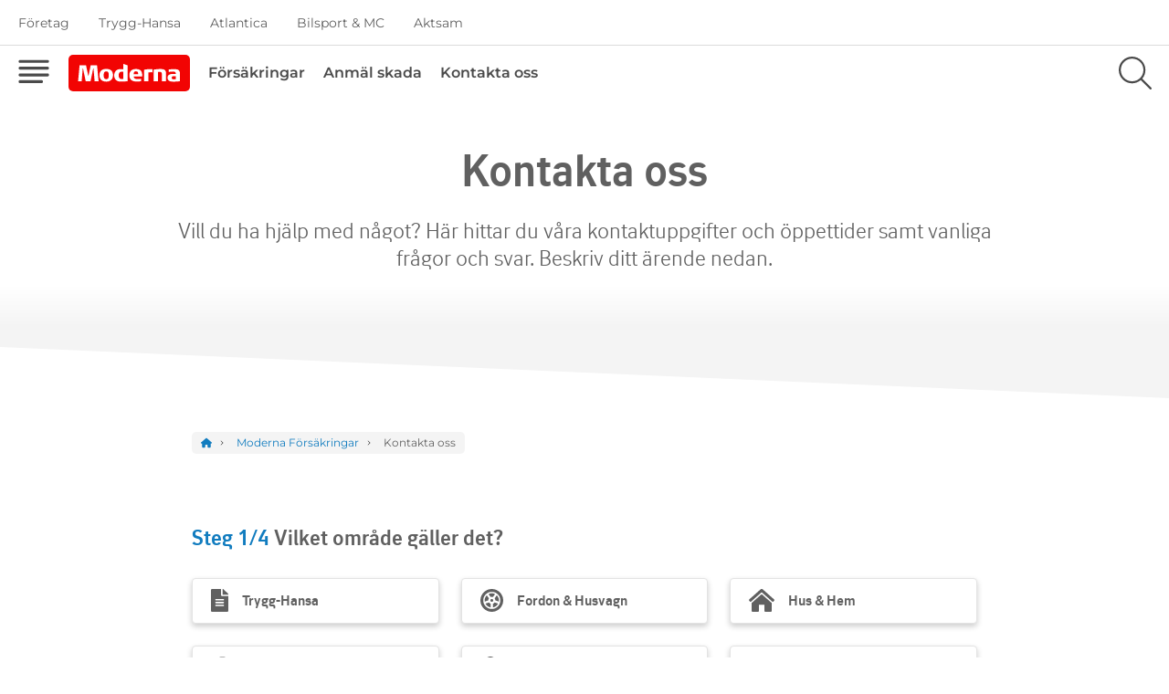

--- FILE ---
content_type: text/html; charset=utf-8
request_url: https://www.modernaforsakringar.se/kontakta-oss/
body_size: 18353
content:
<!DOCTYPE html>
<html lang="sv" class="no-js">
<head>

        <script>
            window.dataLayer = window.dataLayer || [];
        </script>



<!-- NEW HEAD -->
<script id="CookieConsent" type="text/javascript" data-culture="SV" src="https://policy.app.cookieinformation.com/uc.js" data-gcm-version="2.0"></script>

<!-- Anti-flicker snippet (recommended)  från global -->
<style>.async-hide { opacity: 0 !important} </style>
<script>(function(a,s,y,n,c,h,i,d,e){s.className+=' '+y;h.start=1*new Date;
h.end=i=function(){s.className=s.className.replace(RegExp(' ?'+y),'')};
(a[n]=a[n]||[]).hide=h;setTimeout(function(){i();h.end=null},c);h.timeout=c;
})(window,document.documentElement,'async-hide','dataLayer',3000,
{'GTM-PW2KRWV':true});</script>

<!-- Google Tag Manager -->
<script>(function(w,d,s,l,i){w[l]=w[l]||[];w[l].push({'gtm.start':
new Date().getTime(),event:'gtm.js'});var f=d.getElementsByTagName(s)[0],
j=d.createElement(s),dl=l!='dataLayer'?'&l='+l:'';j.async=true;j.src=
'https://www.googletagmanager.com/gtm.js?id='+i+dl;f.parentNode.insertBefore(j,f);
})(window,document,'script','dataLayer','GTM-PW2KRWV');</script>
<!-- End Google Tag Manager -->

<!-- Old Cookie concent do not display -->
<style>
.Site-container--cookie { display:none !important }
.is-new-nav-open .c-header--new-nav {z-index:9;}
</style>
    <meta charset="utf-8">
    
    


        <script>
        window.isLoggedIn = false;
        window.customerTicket = null;
    </script>





    <title>Kontakta oss - Moderna</title>

    
<meta http-equiv="x-ua-compatible" content="ie=edge">
<meta name="viewport" content="width=device-width, initial-scale=1">



<meta content="index,follow" name="robots" />
<meta content="telephone=no" name="format-detection" />

<link href="https://www.modernaforsakringar.se/kontakta-oss/" rel="canonical">

<meta content="Moderna Försäkringar" property="og:site_name" />
<meta content="Kontakta oss" property="og:title" />

<meta content="https://www.modernaforsakringar.se/kontakta-oss/" property="og:url" />

<meta property="og:type" content="website" />


<meta content="summary" name="twitter:card" />
<meta content="Kontakta oss" name="twitter:title" />

<meta content="https://www.modernaforsakringar.se/kontakta-oss/" name="twitter:url" />
<meta content="Moderna Försäkringar" itemprop="name" />

    


<link rel="shortcut icon" href="/static/favicons/moderna-favicon.ico" />
<link rel="apple-touch-icon" href="/static/favicons/moderna-apple-touch-icon.png" />
<link rel="icon" type="image/png" href="/static/favicons/moderna-icon.png" />


<link rel="preload" href="/ui_redesign/dist/static/fonts/27Sans/27-sans-demibold.woff2" as="font" type="font/woff2" crossorigin="anonymous">
<link rel="preload" href="/ui_redesign/dist/static/fonts/27Sans/27_sans-light.woff2" as="font" type="font/woff2" crossorigin="anonymous">
<link rel="preload" href="/ui_redesign/dist/static/fonts/27Sans/27_sans-regular.woff2" as="font" type="font/woff2" crossorigin="anonymous">
<link rel="preload" href="/ui_redesign/dist/static/fonts/Montserrat/montserrat-300.woff2" as="font" type="font/woff2" crossorigin="anonymous">
<link rel="preload" href="/ui_redesign/dist/static/fonts/Montserrat/montserrat-regular.woff2" as="font" type="font/woff2" crossorigin="anonymous">
<link rel="preload" href="/ui_redesign/dist/static/fonts/Montserrat/montserrat-600.woff2" as="font" type="font/woff2" crossorigin="anonymous">
<link rel="preload" href="/ui_redesign/dist/static/fonts/Montserrat/montserrat-700.woff2" as="font" type="font/woff2" crossorigin="anonymous">

<link href="/bundles/styles-moderna?v=qcsMXcCs2SdK0HzY6NgMn7nqeJGLgHLcRpo0oKvqm_41" rel="stylesheet"/>

<link rel="stylesheet" href="/ui_redesign/dist/css/moderna.css?v=202622" />
<link href="/ui/dist/print.min.css?v=202622" rel="stylesheet" media="print" />

<script>document.documentElement.className = document.documentElement.className.replace('no-js', '')</script>


    

    <script>document.documentElement.className = document.documentElement.className.replace('no-js', '')</script>
    


<script type="text/javascript">var appInsights=window.appInsights||function(config){function t(config){i[config]=function(){var t=arguments;i.queue.push(function(){i[config].apply(i,t)})}}var i={config:config},u=document,e=window,o="script",s="AuthenticatedUserContext",h="start",c="stop",l="Track",a=l+"Event",v=l+"Page",r,f;setTimeout(function(){var t=u.createElement(o);t.src=config.url||"https://js.monitor.azure.com/scripts/a/ai.0.js";u.getElementsByTagName(o)[0].parentNode.appendChild(t)});try{i.cookie=u.cookie}catch(y){}for(i.queue=[],r=["Event","Exception","Metric","PageView","Trace","Dependency"];r.length;)t("track"+r.pop());return t("set"+s),t("clear"+s),t(h+a),t(c+a),t(h+v),t(c+v),t("flush"),config.disableExceptionTracking||(r="onerror",t("_"+r),f=e[r],e[r]=function(config,t,u,e,o){var s=f&&f(config,t,u,e,o);return s!==!0&&i["_"+r](config,t,u,e,o),s}),i}({instrumentationKey:"fe529d09-353e-4be6-bab5-777c9ee8f8c2",sdkExtension:"a"});window.appInsights=appInsights;appInsights.queue&&appInsights.queue.length===0&&appInsights.trackPageView();</script></head>
<body class="o-layout" data-is-edit="False" data-is-external="True">
    <a class="skip-to-content" href="#content">Till innehållet</a>
<!-- NEW BODY -->
<!-- Google Tag Manager (noscript) -->
<noscript><iframe src="https://www.googletagmanager.com/ns.html?id=GTM-PW2KRWV"
height="0" width="0" style="display:none;visibility:hidden"></iframe></noscript>
<!-- End Google Tag Manager (noscript) -->
<!-- Global Settings External body top script -->


    
    
    <div class="o-layout__container" data-layout-container>
        


<header class="c-header c-header--new-nav" data-header>
    <nav class="c-top-nav" data-header-top-nav>
                <ul class="o-list-inline c-top-nav__list u-display-flex@desktop">
                        <li>
                            <a class="" href="/foretag/" data-cy-ew-header-top-nav-link>Företag</a>
                        </li>
                        <li>
                            <a class="" href="https://www.trygghansa.se/" data-cy-ew-header-top-nav-link>Trygg-Hansa</a>
                        </li>
                        <li>
                            <a class="" href="https://www.atlantica.se/" data-cy-ew-header-top-nav-link>Atlantica</a>
                        </li>
                        <li>
                            <a class="" href="https://www.bilsportmc.se/" data-cy-ew-header-top-nav-link>Bilsport & MC</a>
                        </li>
                        <li>
                            <a class="" href="https://www.aktsam.se/" data-cy-ew-header-top-nav-link>Aktsam</a>
                        </li>
                </ul>
                <div class="c-top-nav__select | u-display-hidden@desktop">
                    <label for="select-site" class="u-visually-hidden">Välj försäkring</label>
                    <select data-header-top-nav-select id="select-site">
                        <option>Moderna F&#246;rs&#228;kringar</option>
                            <option value="/foretag/" data-cy-ew-header-top-nav-link>Företag</option>
                            <option value="https://www.trygghansa.se/" data-cy-ew-header-top-nav-link>Trygg-Hansa</option>
                            <option value="https://www.atlantica.se/" data-cy-ew-header-top-nav-link>Atlantica</option>
                            <option value="https://www.bilsportmc.se/" data-cy-ew-header-top-nav-link>Bilsport & MC</option>
                            <option value="https://www.aktsam.se/" data-cy-ew-header-top-nav-link>Aktsam</option>
                    </select>
                    <svg class="c-icon" aria-hidden="true">
                        <use xlink:href="/ui_redesign/dist/fasvgsprite.svg#chevron-down"></use>
                    </svg>
                </div>
            </nav>

    <div class="c-header__inner c-header__inner--new-nav" data-header-inner>
        <button type="button" class="c-header__toggle c-header__toggle--nav" data-ga-menu="false" aria-haspopup="menu" data-header-toggle-nav>
            <svg class="c-icon c-header__icon">
                <title>Meny</title>
                <use xlink:href="/ui_redesign/dist/svgsprite.svg#menu"></use>
            </svg>
            <svg class="c-icon c-header__icon" aria-hidden="true">
                <title>Meny</title>
                <use xlink:href="/ui_redesign/dist/fasvgsprite.svg#close"></use>
            </svg>
        </button>
            <div class="c-header__logo" data-header-logo>
                <a class="c-logo " href="/">
                    <img src="/siteassets/images/logotypes/logo-moderna.svg" alt="Logga: Moderna Försäkringar, länk till startsidan" height="114" width="20" />
                </a>
            </div>

        <nav class="c-header__nav u-display-flex@desktop">
                <ul class="o-list-inline">
                            <li>
                                <a class="" href="/forsakringar/">Försäkringar</a>
                            </li>
                            <li>
                                <a class="" href="/skadeanmalan/">Anmäl skada</a>
                            </li>
                            <li>
                                <a class="is-active" href="/kontakta-oss/">Kontakta oss</a>
                            </li>

                </ul>
        </nav>
            <div class="c-header-search" data-cy-ew-header-search>
                <div class="c-search | c-header-search__inner" data-header-search>
                    <form name="searchForm" action="/sok" class="c-search__control c-control">
                        <label for="search" class="u-visually-hidden">Sök på webbplatsen</label>
                        <input type="search" name="efind" id="search" data-cy-ew-search-input class="c-control__input is-empty">
                        <button type="button" class="c-search__clear" data-header-search-clear>
                            <svg>
                                <use xlink:href="/ui_redesign/dist/fasvgsprite.svg#close"></use>
                            </svg>
                        </button>
                        <button class="c-button c-button--filled c-button--accent c-search__submit" data-cy-ew-search-button>Sök</button>
                    </form>
                </div>
                <button type="button" class="c-header__toggle c-header__toggle--search" data-header-toggle-search aria-label="Sök på sajten">
                    <svg class="c-icon c-header__icon">
                        <use xlink:href="/ui_redesign/dist/fasvgsprite.svg#search"></use>
                    </svg>
                    <svg class="c-icon c-header__icon">
                        <use xlink:href="/ui_redesign/dist/fasvgsprite.svg#close"></use>
                    </svg>
                </button>
            </div>
        
    </div>
        <div id="main-nav" class="c-new-nav | o-grid o-grid--flush" role="menu" data-new-nav>
            <div class="c-new-nav__main | u-1/1 u-1/2@tablet u-3/5@desktop">
                <section class="c-new-nav__section">
                    <span class="c-new-nav__heading u-display-block@tablet">Moderna Försäkringar</span>
                    <div class="c-new-nav__list | o-grid">
                                    <div class="c-new-nav__item | u-1/1 u-1/3@desktop">
                                            <div class="c-collapse c-collapse--right c-collapse--flush">
                                                <button class="c-collapse__header"
                                                        data-collapse-toggler
                                                        aria-expanded="false"
                                                        aria-label="Fordon"
                                                        aria-controls="nav-Fordon">
                                                    <svg class="c-icon c-collapse__icon">
                                                        <use xlink:href="/ui_redesign/dist/fasvgsprite.svg#chevron-down"></use>
                                                    </svg>
                                                    <span class="c-collapse__title">Fordon</span>
                                                </button>
                                                <div class="c-collapse__body" data-collapse-content id="nav-Fordon">
                                                        <ul class="o-list">
                                                                <li><a href="/forsakringar/bilforsakring/">Bilförsäkring</a></li>
                                                                <li><a href="/forsakringar/husvagnsforsakring/">Husvagnsförsäkring</a></li>
                                                                <li><a href="/forsakringar/slapvagnsforsakring/">Släpvagnsförsäkring</a></li>
                                                                <li><a href="https://www.bilsportmc.se/forsakringar/mc-forsakring/">Motorcykelförsäkring</a></li>
                                                                <li><a href="https://www.bilsportmc.se/forsakringar/entusiastforsakring/">Entusiastförsäkring</a></li>
                                                        </ul>
                                                </div>
                                            </div>
                                    </div>
                                    <div class="c-new-nav__item | u-1/1 u-1/3@desktop">
                                            <div class="c-collapse c-collapse--right c-collapse--flush">
                                                <button class="c-collapse__header"
                                                        data-collapse-toggler
                                                        aria-expanded="false"
                                                        aria-label="Hus & Hem"
                                                        aria-controls="nav-Hus & Hem">
                                                    <svg class="c-icon c-collapse__icon">
                                                        <use xlink:href="/ui_redesign/dist/fasvgsprite.svg#chevron-down"></use>
                                                    </svg>
                                                    <span class="c-collapse__title">Hus & Hem</span>
                                                </button>
                                                <div class="c-collapse__body" data-collapse-content id="nav-Hus & Hem">
                                                        <ul class="o-list">
                                                                <li><a href="/forsakringar/hemforsakring/">Hemförsäkring</a></li>
                                                                <li><a href="/forsakringar/villaforsakring/">Villaförsäkring</a></li>
                                                                <li><a href="/forsakringar/fritidshusforsakring/">Fritidshusförsäkring</a></li>
                                                        </ul>
                                                </div>
                                            </div>
                                    </div>
                                    <div class="c-new-nav__item | u-1/1 u-1/3@desktop">
                                            <div class="c-collapse c-collapse--right c-collapse--flush">
                                                <button class="c-collapse__header"
                                                        data-collapse-toggler
                                                        aria-expanded="false"
                                                        aria-label="Person"
                                                        aria-controls="nav-Person">
                                                    <svg class="c-icon c-collapse__icon">
                                                        <use xlink:href="/ui_redesign/dist/fasvgsprite.svg#chevron-down"></use>
                                                    </svg>
                                                    <span class="c-collapse__title">Person</span>
                                                </button>
                                                <div class="c-collapse__body" data-collapse-content id="nav-Person">
                                                        <ul class="o-list">
                                                                <li><a href="/forsakringar/personforsakring/">Personförsäkring</a></li>
                                                                <li><a href="/forsakringar/gravidforsakring/">Gravidförsäkring</a></li>
                                                                <li><a href="/barnforsakring/">Barnförsäkring</a></li>
                                                        </ul>
                                                </div>
                                            </div>
                                    </div>
                                    <div class="c-new-nav__item | u-1/1 u-1/3@desktop">
                                            <span>Båt</span>
                                            <a href="https://www.atlantica.se/batforsakring/">Atlantica Båtförsäkring</a>
                                    </div>
                                    <div class="c-new-nav__item | u-1/1 u-1/3@desktop">
                                            <div class="c-collapse c-collapse--right c-collapse--flush">
                                                <button class="c-collapse__header"
                                                        data-collapse-toggler
                                                        aria-expanded="false"
                                                        aria-label="Djur"
                                                        aria-controls="nav-Djur">
                                                    <svg class="c-icon c-collapse__icon">
                                                        <use xlink:href="/ui_redesign/dist/fasvgsprite.svg#chevron-down"></use>
                                                    </svg>
                                                    <span class="c-collapse__title">Djur</span>
                                                </button>
                                                <div class="c-collapse__body" data-collapse-content id="nav-Djur">
                                                        <ul class="o-list">
                                                                <li><a href="https://www.trygghansa.se/djurforsakring/hundforsakring">Hundförsäkring</a></li>
                                                                <li><a href="https://www.trygghansa.se/djurforsakring/kattforsakring">Kattförsäkring</a></li>
                                                        </ul>
                                                </div>
                                            </div>
                                    </div>
                                    <div class="c-new-nav__item | u-1/1 u-1/3@desktop">
                                            <div class="c-collapse c-collapse--right c-collapse--flush">
                                                <button class="c-collapse__header"
                                                        data-collapse-toggler
                                                        aria-expanded="false"
                                                        aria-label="Om oss"
                                                        aria-controls="nav-Om oss">
                                                    <svg class="c-icon c-collapse__icon">
                                                        <use xlink:href="/ui_redesign/dist/fasvgsprite.svg#chevron-down"></use>
                                                    </svg>
                                                    <span class="c-collapse__title">Om oss</span>
                                                </button>
                                                <div class="c-collapse__body" data-collapse-content id="nav-Om oss">
                                                        <ul class="o-list">
                                                                <li><a href="/om-moderna/">Om oss</a></li>
                                                                <li><a href="/trygg-hansa/">Trygg-Hansa</a></li>
                                                                <li><a href="/om-moderna/rabatt/">Samlingsrabatt</a></li>
                                                                <li><a href="/villkor/">Våra villkor</a></li>
                                                        </ul>
                                                </div>
                                            </div>
                                    </div>
                                    <div class="c-new-nav__item | u-1/1 u-1/3@desktop">
                                            <div class="c-collapse c-collapse--right c-collapse--flush">
                                                <button class="c-collapse__header"
                                                        data-collapse-toggler
                                                        aria-expanded="false"
                                                        aria-label="Kontakta oss"
                                                        aria-controls="nav-Kontakta oss">
                                                    <svg class="c-icon c-collapse__icon">
                                                        <use xlink:href="/ui_redesign/dist/fasvgsprite.svg#chevron-down"></use>
                                                    </svg>
                                                    <span class="c-collapse__title">Kontakta oss</span>
                                                </button>
                                                <div class="c-collapse__body" data-collapse-content id="nav-Kontakta oss">
                                                        <ul class="o-list">
                                                                <li><a href="/kontakta-oss/">Kontakta oss</a></li>
                                                                <li><a href="/kontakta-oss/vanliga-fragor-och-svar/">Vanliga frågor och svar</a></li>
                                                        </ul>
                                                </div>
                                            </div>
                                    </div>
                    </div>
                </section>
            </div>
                    <div class="c-new-nav__side | u-1/1 u-1/2@tablet u-2/5@desktop">
                            <section class="c-new-nav__section">
                                <span class="c-new-nav__heading">Anmäl skada</span>
                                <p>Anmäl ditt försäkringsärende vid skada, förlust, olycka eller stöld direkt på webben.</p>
                                <a href="/skadeanmalan/" class="c-dd-button">Anmäl skada</a>
                            </section>
                                                    <section class="c-new-nav__section">
                                <span class="c-new-nav__heading">
                                    Telefon <a href="tel:+4610-219 10 90" class="u-color--accent">010-219 10 90</a>
                                </span>
                            </section>
                    </div>

        </div>

    <!-- IE Compability warning -->
        <div class="c-ie-alert" style="display: none" data-ie-alert>
            <div class="c-ie-alert__content">
                <h3 class="u-h3">&#196;ndra webbl&#228;sare f&#246;r b&#228;ttre upplevelse</h3>
                    <div>Det verkar som om du anv&#228;nder Internet Explorer som webbl&#228;sare, och vi st&#246;der inte den l&#228;ngre. 

Vi rekommenderar dig att byta webbl&#228;sare till Google Chrome, Microsoft Edge, Safari eller Firefox f&#246;r b&#228;sta upplevelse.</div>
                <button class="c-button c-button--filled c-button--accent c-button--large u-margin-top" data-ie-alert-close-button>Stäng</button>
            </div>
        </div>
</header>






        



<main class="o-layout__main" id="content">
    

<section class="u-margin-bottom u-display-flex@desktop">

        <div class="c-section__teaser c-section__teaser--wide u-margin-bottom">
            <div class="o-container o-container--medium o-container--gutter-flush">
                <h1 class=" u-h2 u-text--xxxlarge@tablet u-text--huge@desktop">
                    Kontakta oss
                </h1>

                <p class="u-text--xlarge">
Vill du ha hj&#228;lp med n&#229;got? H&#228;r hittar du v&#229;ra kontaktuppgifter och &#246;ppettider samt vanliga fr&#229;gor och svar. Beskriv ditt &#228;rende nedan.                 </p>
            </div>
        </div>
</section>

<section class="c-section__content u-display-hidden@desktop u-margin-top">
    <div class="o-container o-container--small o-container--gutter-huge">
        <div class="c-section__teaser">
            <h1 class="u-h2 u-text--xxlarge@tablet u-text--huge@desktop">
                Kontakta oss
            </h1>
            <p class="u-text--large u-text--large@tablet">
Vill du ha hj&#228;lp med n&#229;got? H&#228;r hittar du v&#229;ra kontaktuppgifter och &#246;ppettider samt vanliga fr&#229;gor och svar. Beskriv ditt &#228;rende nedan.             </p>
        </div>
    </div>
</section>

<section class="c-section c-section--small c-section-slanting">
    <span class="c-section-slanting__content">
        <span class="c-section-slanting__slant"></span>
    </span>
</section>

<section class="c-section u-padding-bottom-none">
    <div class="o-container o-container--small@tablet o-container--medium@desktop o-container--wide@wide">
        
<div class="c-breadcrumbs">
    <ol class="o-list o-list-inline c-breadcrumbs__list" itemscope itemtype="http://schema.org/BreadcrumbList">
        <li>
            <a href="/">
                <svg class="c-icon c-breadcrumbs__icon">
                    <title>Hem</title>
                    <use xlink:href="/ui_redesign/dist/fasvgsprite.svg#home-alt"></use>
                </svg>
            </a>
        </li>
                <li itemprop="itemListElement" itemscope itemtype="http://schema.org/ListItem">
                    <a itemprop="item" href="https://www.modernaforsakringar.se/">
                        <span itemprop="name">
                            Moderna Försäkringar
                        </span>
                    </a>
                    <meta itemprop="position" content="1" />
                </li>
            <li>
                <span>Kontakta oss</span>
            </li>

    </ol>
</div>
    </div>
</section>

    <div id="contact"></div>
    <script>
        var CONTACT_PAGE_CONFIG = {
            data: {"stepOne":{"heading":"Vilket område gäller det?","areas":[{"icon":"file-text","name":"Trygg-Hansa","externalUrl":"/trygg-hansa/","stepTwo":null},{"icon":"tire","name":"Fordon & Husvagn","externalUrl":"","stepTwo":{"heading":"Vad gäller det?","categories":[{"name":"Skada","externalUrl":"","stepThree":{"heading":"Skada","actions":[{"name":"Anmäla en ny skada","externalUrl":"","stepFour":{"heading":"Välj kontaktväg nedan","body":"&lt;p&gt;&lt;span dir=&quot;ltr&quot; role=&quot;presentation&quot;&gt;Moderna F&#246;rs&#228;kringar och Trygg-Hansa har g&#229;tt ihop. D&#228;rf&#246;r finns dina f&#246;rs&#228;kringar nu hos Trygg-&lt;/span&gt;&lt;span dir=&quot;ltr&quot; role=&quot;presentation&quot;&gt;Hansa. &lt;/span&gt;&lt;/p&gt;\n&lt;p&gt;&lt;span dir=&quot;ltr&quot; role=&quot;presentation&quot;&gt;F&#246;r att anm&#228;la skada som intr&#228;ffade innan din f&#246;rs&#228;kring b&#246;rjade att g&#228;lla hos Trygg-Hansa &lt;/span&gt;&lt;span dir=&quot;ltr&quot; role=&quot;presentation&quot;&gt;beh&#246;ver du ringa oss p&#229; &lt;a href=&quot;tel:0771111110&quot;&gt;0771-11 11 10&lt;/a&gt;&lt;/span&gt;&lt;/p&gt;\n&lt;p&gt;&lt;span dir=&quot;ltr&quot; role=&quot;presentation&quot;&gt;F&#246;r skador som intr&#228;ffat efter att din f&#246;rs&#228;kring b&#246;rjade g&#228;lla hos Trygg-Hansa,&lt;/span&gt;&lt;br role=&quot;presentation&quot; /&gt;&lt;a href=&quot;https://www.trygghansa.se/skadeanmalan/anmal-en-skada/fritext#/&quot;&gt;&lt;span dir=&quot;ltr&quot; role=&quot;presentation&quot;&gt;anm&#228;l hos Trygg-Hansa.&lt;/span&gt;&lt;/a&gt;&lt;/p&gt;","faqIds":[75908],"contactTypeIds":[75981,75983]}},{"name":"Komplettera redan anmält ärende","externalUrl":"","stepFour":{"heading":"Komplettera redan anmält ärende","body":"&lt;p&gt;&lt;span dir=&quot;ltr&quot; role=&quot;presentation&quot;&gt;Moderna F&#246;rs&#228;kringar och Trygg-Hansa har g&#229;tt ihop. D&#228;rf&#246;r finns dina f&#246;rs&#228;kringar nu hos Trygg-&lt;/span&gt;&lt;span dir=&quot;ltr&quot; role=&quot;presentation&quot;&gt;Hansa. &lt;/span&gt;&lt;/p&gt;\n&lt;p&gt;&lt;span dir=&quot;ltr&quot; role=&quot;presentation&quot;&gt;F&#246;r att anm&#228;la skada som intr&#228;ffade innan din f&#246;rs&#228;kring b&#246;rjade att g&#228;lla hos Trygg-Hansa &lt;/span&gt;&lt;span dir=&quot;ltr&quot; role=&quot;presentation&quot;&gt;beh&#246;ver du ringa oss p&#229; &lt;a href=&quot;tel:0771111110&quot;&gt;0771-11 11 10&lt;/a&gt;&lt;/span&gt;&lt;/p&gt;\n&lt;p&gt;&lt;span dir=&quot;ltr&quot; role=&quot;presentation&quot;&gt;F&#246;r skador som intr&#228;ffat efter att din f&#246;rs&#228;kring b&#246;rjade g&#228;lla hos Trygg-Hansa,&lt;/span&gt;&lt;br role=&quot;presentation&quot; /&gt;&lt;a href=&quot;https://www.trygghansa.se/skadeanmalan/anmal-en-skada/fritext#/&quot;&gt;&lt;span dir=&quot;ltr&quot; role=&quot;presentation&quot;&gt;anm&#228;l hos Trygg-Hansa.&lt;/span&gt;&lt;/a&gt;&lt;/p&gt;","faqIds":[77679],"contactTypeIds":[75989,75992]}},{"name":"Hur går det med mitt ärende?","externalUrl":"","stepFour":{"heading":"Hur går det med mitt ärende?","body":"&lt;p&gt;Om du st&#229;r skriven p&#229; f&#246;rs&#228;kringen kan du se status i ditt &#228;rende p&#229; &lt;a href=&quot;/mina-sidor/skador/mina-skador/&quot;&gt;Mina sidor&lt;/a&gt;. &#196;r du inte f&#246;rs&#228;kringstagare ber vi dig v&#228;lja kontaktv&#228;g h&#228;r nedanf&#246;r.&#160; &#160;&lt;/p&gt;","faqIds":[76195],"contactTypeIds":[75992,75989]}},{"name":"Hur gäller min försäkring?","externalUrl":"","stepFour":{"heading":"Hur gäller min försäkring?","body":"&lt;p&gt;Du hittar enklast information om dina f&#246;rs&#228;kringar p&#229; &lt;a href=&quot;/mina-sidor/forsakringar/&quot;&gt;Mina Sidor&lt;/a&gt;. &#196;r du nyfiken p&#229; vad v&#229;ra andra f&#246;rs&#228;kringar t&#228;cker hittar du information &lt;a href=&quot;/forsakringar/&quot;&gt;h&#228;r&lt;/a&gt;.&#160;&lt;/p&gt;\n&lt;p&gt;Kolla g&#228;rna igenom de vanligaste fr&#229;gorna om fordonsf&#246;rs&#228;kring. Om du inte hittar svaret, kontakta oss s&#229; hj&#228;lper vi dig vidare.&lt;/p&gt;","faqIds":[75913,75912,75911,75910,75909],"contactTypeIds":[75992,75989]}},{"name":"Vad har jag för självrisk?","externalUrl":"","stepFour":{"heading":"Vad har jag för självrisk?","body":"&lt;p&gt;F&#246;rs&#228;kringen har olika sj&#228;lvrisker beroende p&#229; vad som har h&#228;nt. &lt;br /&gt;Du som f&#246;rs&#228;kringstagare hittar l&#228;ttast information om din sj&#228;lvrisk p&#229; &lt;a href=&quot;/mina-sidor/forsakringar/mina-forsakringar/&quot;&gt;Mina Sidor&lt;/a&gt; eller i ditt f&#246;rs&#228;kringsbrev.&lt;/p&gt;","faqIds":[],"contactTypeIds":[75989]}},{"name":"Jag har ett klagomål","externalUrl":"","stepFour":{"heading":"Jag har ett klagomål, vad gör jag?","body":"&lt;p&gt;Om du inte &#228;r n&#246;jd med beslutet i ett &#228;rende eller hur du har blivit bem&#246;tt, ber vi dig i f&#246;rsta hand h&#246;ra av dig till den som handlagt &#228;rendet. Du kan &#228;ven beg&#228;ra att ditt &#228;rende ska ompr&#246;vas av en ansvarig p&#229; avdelningen.&lt;/p&gt;\n&lt;p&gt;Du kan &#228;ven ta kontakt med v&#229;r klagom&#229;lsansvarige &lt;a href=&quot;/kontakta-oss/om-vi-inte-ar-overens/&quot;&gt;h&#228;r&lt;/a&gt;.&lt;/p&gt;","faqIds":[],"contactTypeIds":[]}}]}},{"name":"Försäkring","externalUrl":"","stepThree":{"heading":"Försäkring","actions":[{"name":"Få pris på försäkring","externalUrl":"","stepFour":{"heading":"Få pris på försäkring","body":"&lt;p&gt;Det &#228;r viktigt f&#246;r oss att erbjuda f&#246;rs&#228;kringar som &#228;r anpassade f&#246;r det liv du lever. Oavsett om det g&#228;ller din bil, ditt hem eller dig sj&#228;lv s&#229; har vi f&#246;rs&#228;kringen f&#246;r dig. Du kan r&#228;kna p&#229; f&#246;rs&#228;kringen &lt;a href=&quot;/forsakringar/bilforsakring/&quot;&gt;direkt p&#229; webben&lt;/a&gt;&lt;/p&gt;","faqIds":[],"contactTypeIds":[75982,75980,75988]}},{"name":"Köpa försäkring","externalUrl":"","stepFour":{"heading":"Köpa försäkring","body":"&lt;p&gt;R&#228;kna fram ditt pris och k&#246;p en f&#246;rs&#228;kring &lt;a href=&quot;/forsakringar/bilforsakring/&quot;&gt;direkt p&#229; webben&lt;/a&gt;&lt;/p&gt;","faqIds":[],"contactTypeIds":[75980,75988,76130]}},{"name":"Allmän fråga om försäkring","externalUrl":"","stepFour":{"heading":"Allmän fråga om försäkring","body":"&lt;p&gt;Det &#228;r viktigt f&#246;r oss att erbjuda f&#246;rs&#228;kringar som &#228;r anpassade f&#246;r det liv du lever. Om du har en generell fr&#229;ga &#228;r du v&#228;lkommen att mejla oss.&lt;br /&gt;Vill du ha hj&#228;lp med dina befintliga f&#246;rs&#228;kringar hos oss s&#229; beh&#246;ver du ringa till v&#229;r kundservice.&lt;/p&gt;","faqIds":[],"contactTypeIds":[75980,75988,76130]}},{"name":"Ändra en försäkring","externalUrl":"","stepFour":{"heading":"Ändra en försäkring","body":"&lt;p&gt;Vill du ut&#246;ka din f&#246;rs&#228;kring, eller &#228;ndra k&#246;rtstr&#228;cka? F&#246;r att f&#229; hj&#228;lp v&#228;lj kontaktv&#228;g nedan.&lt;/p&gt;","faqIds":[76086,76058],"contactTypeIds":[76095,75980,75988]}},{"name":"Avsluta försäkring","externalUrl":"","stepFour":{"heading":"Avsluta försäkring","body":null,"faqIds":[76075,76076,76055],"contactTypeIds":[75980,75988]}},{"name":"Information om min försäkring","externalUrl":"","stepFour":{"heading":"Information om min försäkring","body":"&lt;p&gt;Information om din f&#246;rs&#228;kring hittar du p&#229; &lt;a href=&quot;/mina-sidor/forsakringar/mina-forsakringar/&quot;&gt;Mina Sidor&lt;/a&gt;&lt;/p&gt;","faqIds":[76084],"contactTypeIds":[75989,75988]}},{"name":"Jag har ett klagomål","externalUrl":"","stepFour":{"heading":"Jag har ett klagomål, vad gör jag?","body":"&lt;p&gt;Om du inte &#228;r n&#246;jd med beslutet i ett &#228;rende eller hur du har blivit bem&#246;tt, ber vi dig i f&#246;rsta hand h&#246;ra av dig till den som handlagt &#228;rendet. Du kan &#228;ven beg&#228;ra att ditt &#228;rende ska ompr&#246;vas av en ansvarig p&#229; avdelningen.&lt;/p&gt;\n&lt;p&gt;Du kan &#228;ven ta kontakt med v&#229;r klagom&#229;lsansvarige &lt;a href=&quot;/kontakta-oss/om-vi-inte-ar-overens/&quot;&gt;h&#228;r&lt;/a&gt;.&lt;/p&gt;","faqIds":[],"contactTypeIds":[]}}]}},{"name":"Betalning","externalUrl":"","stepThree":{"heading":"Betalning","actions":[{"name":"Autogiro","externalUrl":"","stepFour":{"heading":"Autogiro","body":"&lt;p&gt;Du f&#229;r enklast och snabbast hj&#228;lp via v&#229;r chattbot Ebbe. Vill du prata med en r&#229;dgivare g&#229;r det bra att ringa till oss.&lt;br /&gt;&lt;br /&gt;&lt;/p&gt;","faqIds":[76049,76045,76048,76050,76052,76053],"contactTypeIds":[76101,75988,75980]}},{"name":"Faktura / E-faktura","externalUrl":"","stepFour":{"heading":"Faktura / E-faktura","body":"&lt;p&gt;Du f&#229;r enklast och snabbast hj&#228;lp via v&#229;r chattbot Ebbe. Vill du prata med en r&#229;dgivare g&#229;r det bra att ringa till oss.&lt;/p&gt;","faqIds":[76044,76048],"contactTypeIds":[75988,75980]}},{"name":"Återbetalning","externalUrl":"","stepFour":{"heading":"Återbetalning","body":"&lt;p&gt;Du f&#229;r enklast och snabbast hj&#228;lp via v&#229;r chattbot Ebbe. Vill du prata med en r&#229;dgivare g&#229;r det bra att ringa till oss.&lt;/p&gt;","faqIds":[],"contactTypeIds":[75988,75993]}}]}}]}},{"icon":"home-lg-alt","name":"Hus & Hem","externalUrl":"","stepTwo":{"heading":"Vad gäller det?","categories":[{"name":"Skada","externalUrl":"","stepThree":{"heading":"Skada","actions":[{"name":"Anmäla en ny skada","externalUrl":"","stepFour":{"heading":"Välj kontaktväg nedan","body":"&lt;p&gt;&lt;span dir=&quot;ltr&quot; role=&quot;presentation&quot;&gt;Moderna F&#246;rs&#228;kringar och Trygg-Hansa har g&#229;tt ihop. D&#228;rf&#246;r finns dina f&#246;rs&#228;kringar nu hos Trygg-&lt;/span&gt;&lt;span dir=&quot;ltr&quot; role=&quot;presentation&quot;&gt;Hansa. &lt;/span&gt;&lt;/p&gt;\n&lt;p&gt;&lt;span dir=&quot;ltr&quot; role=&quot;presentation&quot;&gt;F&#246;r att anm&#228;la skada som intr&#228;ffade innan din f&#246;rs&#228;kring b&#246;rjade att g&#228;lla hos Trygg-Hansa &lt;/span&gt;&lt;span dir=&quot;ltr&quot; role=&quot;presentation&quot;&gt;beh&#246;ver du ringa oss. &lt;/span&gt;&lt;/p&gt;\n&lt;p&gt;&lt;span dir=&quot;ltr&quot; role=&quot;presentation&quot;&gt;F&#246;r skador som intr&#228;ffat efter att din f&#246;rs&#228;kring b&#246;rjade g&#228;lla hos Trygg-Hansa,&lt;/span&gt;&lt;br role=&quot;presentation&quot; /&gt;&lt;span dir=&quot;ltr&quot; role=&quot;presentation&quot;&gt;&lt;a href=&quot;https://www.trygghansa.se/skadeanmalan/anmal-en-skada/fritext#/&quot;&gt;anm&#228;l hos Trygg-Hansa&lt;/a&gt;.&lt;/span&gt;&lt;/p&gt;","faqIds":[75894,76062,75901,75900,75899],"contactTypeIds":[76120,75991]}},{"name":"Komplettera redan anmält ärende","externalUrl":"","stepFour":{"heading":"Komplettera redan anmält ärende","body":"&lt;p&gt;&lt;span dir=&quot;ltr&quot; role=&quot;presentation&quot;&gt;Moderna F&#246;rs&#228;kringar och Trygg-Hansa har g&#229;tt ihop. D&#228;rf&#246;r finns dina f&#246;rs&#228;kringar nu hos Trygg-&lt;/span&gt;&lt;span dir=&quot;ltr&quot; role=&quot;presentation&quot;&gt;Hansa. &lt;/span&gt;&lt;/p&gt;\n&lt;p&gt;&lt;span dir=&quot;ltr&quot; role=&quot;presentation&quot;&gt;F&#246;r att anm&#228;la skada som intr&#228;ffade innan din f&#246;rs&#228;kring b&#246;rjade att g&#228;lla hos Trygg-Hansa &lt;/span&gt;&lt;span dir=&quot;ltr&quot; role=&quot;presentation&quot;&gt;beh&#246;ver du ringa oss p&#229; &lt;a href=&quot;tel:0771111110&quot;&gt;0771-11 11 10&lt;/a&gt;&lt;/span&gt;&lt;/p&gt;\n&lt;p&gt;&lt;span dir=&quot;ltr&quot; role=&quot;presentation&quot;&gt;F&#246;r skador som intr&#228;ffat efter att din f&#246;rs&#228;kring b&#246;rjade g&#228;lla hos Trygg-Hansa,&lt;/span&gt;&lt;br role=&quot;presentation&quot; /&gt;&lt;a href=&quot;https://www.trygghansa.se/skadeanmalan/anmal-en-skada/fritext#/&quot;&gt;&lt;span dir=&quot;ltr&quot; role=&quot;presentation&quot;&gt;anm&#228;l hos Trygg-Hansa.&lt;/span&gt;&lt;/a&gt;&lt;/p&gt;","faqIds":[77679,75898,75897],"contactTypeIds":[75989,75994]}},{"name":"Hur går det med mitt ärende?","externalUrl":"","stepFour":{"heading":"Hur går det med mitt ärende?","body":"&lt;p&gt;Om du st&#229;r skriven p&#229; f&#246;rs&#228;kringen kan du se status i ditt &#228;rende p&#229; &lt;a href=&quot;/mina-sidor/skador/mina-skador/&quot;&gt;Mina sidor&lt;/a&gt;. &#196;r du inte f&#246;rs&#228;kringstagare ber vi dig v&#228;lja kontaktv&#228;g h&#228;r nedanf&#246;r.&#160; &#160;&lt;/p&gt;","faqIds":[75896],"contactTypeIds":[75994,75989]}},{"name":"Hur gäller min försäkring?","externalUrl":"","stepFour":{"heading":"Hur gäller min försäkring?","body":"&lt;p&gt;Du hittar enklast information om dina f&#246;rs&#228;kringar p&#229; &lt;a href=&quot;/mina-sidor/forsakringar/&quot;&gt;Mina Sidor&lt;/a&gt;. &#196;r du nyfiken p&#229; vad v&#229;ra andra f&#246;rs&#228;kringar t&#228;cker hittar du information &lt;a href=&quot;/forsakringar/&quot;&gt;h&#228;r&lt;/a&gt;.&#160;&lt;/p&gt;\n&lt;p&gt;Kolla g&#228;rna igenom de vanligaste fr&#229;gorna om hus- eller hemf&#246;rs&#228;kring. Om du inte hittar svaret, kontakta oss s&#229; hj&#228;lper vi dig vidare.&lt;/p&gt;","faqIds":[76067,76066,76065,76064,76063,76062,76061],"contactTypeIds":[75989]}},{"name":"Vad har jag för självrisk?","externalUrl":"","stepFour":{"heading":"Vad har jag för självrisk?","body":"&lt;p&gt;F&#246;rs&#228;kringen har olika sj&#228;lvrisker beroende p&#229; vad som har h&#228;nt. &lt;br /&gt;Du som f&#246;rs&#228;kringstagare hittar l&#228;ttast information om din sj&#228;lvrisk p&#229; &lt;a href=&quot;/mina-sidor/forsakringar/mina-forsakringar/&quot;&gt;Mina Sidor&lt;/a&gt; eller i ditt f&#246;rs&#228;kringsbrev.&lt;/p&gt;","faqIds":[75895],"contactTypeIds":[75989]}},{"name":"Jag har ett klagomål","externalUrl":"","stepFour":{"heading":"Jag har ett klagomål, vad gör jag?","body":"&lt;p&gt;Om du inte &#228;r n&#246;jd med beslutet i ett &#228;rende eller hur du har blivit bem&#246;tt, ber vi dig i f&#246;rsta hand h&#246;ra av dig till den som handlagt &#228;rendet. Du kan &#228;ven beg&#228;ra att ditt &#228;rende ska ompr&#246;vas av en ansvarig p&#229; avdelningen.&lt;/p&gt;\n&lt;p&gt;Du kan &#228;ven ta kontakt med v&#229;r klagom&#229;lsansvarige &lt;a href=&quot;/kontakta-oss/om-vi-inte-ar-overens/&quot;&gt;h&#228;r&lt;/a&gt;.&lt;/p&gt;","faqIds":[],"contactTypeIds":[]}}]}},{"name":"Försäkring","externalUrl":"","stepThree":{"heading":"Försäkring","actions":[{"name":"Få pris på försäkring","externalUrl":"","stepFour":{"heading":"Få pris på försäkring","body":"&lt;p&gt;Det &#228;r viktigt f&#246;r oss att erbjuda f&#246;rs&#228;kringar som &#228;r anpassade f&#246;r det liv du lever. Oavsett om det g&#228;ller din bil, ditt hem eller dig sj&#228;lv s&#229; har vi f&#246;rs&#228;kringen f&#246;r dig. Du kan r&#228;kna p&#229; f&#246;rs&#228;kringen &lt;a href=&quot;/forsakringar/hemforsakring/&quot;&gt;direkt p&#229; webben&lt;/a&gt;&lt;/p&gt;","faqIds":[],"contactTypeIds":[75982,75980,75988]}},{"name":"Köpa försäkring","externalUrl":"","stepFour":{"heading":"Köpa försäkring","body":"&lt;p&gt;K&#246;p f&#246;rs&#228;kring genom att r&#228;kna p&#229; f&#246;rs&#228;kringen &lt;a href=&quot;/forsakringar/hemforsakring/&quot;&gt;direkt p&#229; webben&lt;/a&gt;&lt;/p&gt;","faqIds":[],"contactTypeIds":[75980,75988,76130]}},{"name":"Allmän fråga om försäkring","externalUrl":"","stepFour":{"heading":"Allmän fråga om försäkring","body":"&lt;p&gt;Det &#228;r viktigt f&#246;r oss att erbjuda f&#246;rs&#228;kringar som &#228;r anpassade f&#246;r det liv du lever. Om du har en generell fr&#229;ga &#228;r du v&#228;lkommen att mejla oss.&lt;br /&gt;Vill du ha hj&#228;lp med dina befintliga f&#246;rs&#228;kringar hos oss s&#229; beh&#246;ver du ringa till v&#229;r kundservice.&lt;/p&gt;","faqIds":[],"contactTypeIds":[75980,75988,76130]}},{"name":"Ändra en försäkring","externalUrl":"","stepFour":{"heading":"Ändra en försäkring","body":"&lt;p&gt;Vill du ut&#246;ka din f&#246;rs&#228;kring, anm&#228;la flytt eller &#228;ndra antal personer som omfattas av f&#246;rs&#228;kringen? F&#246;r att f&#229; hj&#228;lp v&#228;lj kontaktv&#228;g nedan.&lt;/p&gt;","faqIds":[76064],"contactTypeIds":[76095,75980,75988]}},{"name":"Avsluta försäkring","externalUrl":"","stepFour":{"heading":"Avsluta försäkring","body":null,"faqIds":[76075,76076],"contactTypeIds":[75980,75988]}},{"name":"Information om min försäkring","externalUrl":"","stepFour":{"heading":"Information om min försäkring","body":"&lt;p&gt;Information om din f&#246;rs&#228;kring hittar du p&#229; &lt;a href=&quot;/mina-sidor/forsakringar/&quot;&gt;Mina Sidor&lt;/a&gt;&lt;/p&gt;","faqIds":[76084],"contactTypeIds":[75988,75980]}},{"name":"Jag har ett klagomål","externalUrl":"","stepFour":{"heading":"Jag har ett klagomål, vad gör jag?","body":"&lt;p&gt;Om du inte &#228;r n&#246;jd med beslutet i ett &#228;rende eller hur du har blivit bem&#246;tt, ber vi dig i f&#246;rsta hand h&#246;ra av dig till den som handlagt &#228;rendet. Du kan &#228;ven beg&#228;ra att ditt &#228;rende ska ompr&#246;vas av en ansvarig p&#229; avdelningen.&lt;/p&gt;\n&lt;p&gt;Du kan &#228;ven ta kontakt med v&#229;r klagom&#229;lsansvarige &lt;a href=&quot;/kontakta-oss/om-vi-inte-ar-overens/&quot;&gt;h&#228;r&lt;/a&gt;.&lt;/p&gt;","faqIds":[],"contactTypeIds":[]}}]}},{"name":"Betalning","externalUrl":"","stepThree":{"heading":"Betalning","actions":[{"name":"Autogiro","externalUrl":"","stepFour":{"heading":"Autogiro","body":"&lt;p&gt;Du f&#229;r enklast och snabbast hj&#228;lp via v&#229;r chattbot Ebbe eller p&#229; Mina Sidor. Vill du prata med en r&#229;dgivare g&#229;r det bra att ringa till oss.&lt;br /&gt;&lt;br /&gt;&lt;/p&gt;","faqIds":[76049,76045,76046,76050,76052,76053],"contactTypeIds":[76101,75988,75980]}},{"name":"Faktura / E-faktura","externalUrl":"","stepFour":{"heading":"Faktura / E-faktura","body":"&lt;p&gt;Du f&#229;r enklast och snabbast hj&#228;lp via v&#229;r chattbot Ebbe. Vill du prata med en r&#229;dgivare g&#229;r det bra att ringa till oss.&lt;/p&gt;","faqIds":[76044,76048],"contactTypeIds":[75988,75980]}},{"name":"Återbetalning","externalUrl":"","stepFour":{"heading":"Återbetalning","body":"&lt;p&gt;Du f&#229;r enklast och snabbast hj&#228;lp via v&#229;r chattbot Ebbe. Vill du prata med en r&#229;dgivare g&#229;r det bra att ringa till oss.&lt;/p&gt;","faqIds":[],"contactTypeIds":[75988,75980]}}]}}]}},{"icon":"globe-africa","name":"Resa","externalUrl":"","stepTwo":{"heading":"Vad gäller det?","categories":[{"name":"Skada","externalUrl":"","stepThree":{"heading":"Skada","actions":[{"name":"Anmäla en ny skada","externalUrl":"","stepFour":{"heading":"Välj kontaktväg nedan","body":"&lt;p&gt;&lt;span dir=&quot;ltr&quot; role=&quot;presentation&quot;&gt;Moderna F&#246;rs&#228;kringar och Trygg-Hansa har g&#229;tt ihop. D&#228;rf&#246;r finns dina f&#246;rs&#228;kringar nu hos Trygg-&lt;/span&gt;&lt;span dir=&quot;ltr&quot; role=&quot;presentation&quot;&gt;Hansa. &lt;/span&gt;&lt;/p&gt;\n&lt;p&gt;&lt;span dir=&quot;ltr&quot; role=&quot;presentation&quot;&gt;F&#246;r att anm&#228;la skada som intr&#228;ffade innan din f&#246;rs&#228;kring b&#246;rjade att g&#228;lla hos Trygg-Hansa &lt;/span&gt;&lt;span dir=&quot;ltr&quot; role=&quot;presentation&quot;&gt;beh&#246;ver du ringa oss. &lt;/span&gt;&lt;/p&gt;\n&lt;p&gt;&lt;span dir=&quot;ltr&quot; role=&quot;presentation&quot;&gt;F&#246;r skador som intr&#228;ffat efter att din f&#246;rs&#228;kring b&#246;rjade g&#228;lla hos Trygg-Hansa,&lt;/span&gt;&lt;br role=&quot;presentation&quot; /&gt;&lt;span dir=&quot;ltr&quot; role=&quot;presentation&quot;&gt;&lt;a href=&quot;https://www.trygghansa.se/skadeanmalan/anmal-en-skada/fritext#/&quot;&gt;anm&#228;l hos Trygg-Hansa&lt;/a&gt;.&lt;/span&gt;&lt;/p&gt;","faqIds":[75892,75901,76067,76061,76062],"contactTypeIds":[76120,75990]}},{"name":"Komplettera redan anmält ärende","externalUrl":"","stepFour":{"heading":"Komplettera redan anmält ärende","body":"&lt;p&gt;&lt;span dir=&quot;ltr&quot; role=&quot;presentation&quot;&gt;Moderna F&#246;rs&#228;kringar och Trygg-Hansa har g&#229;tt ihop. D&#228;rf&#246;r finns dina f&#246;rs&#228;kringar nu hos Trygg-&lt;/span&gt;&lt;span dir=&quot;ltr&quot; role=&quot;presentation&quot;&gt;Hansa. &lt;/span&gt;&lt;/p&gt;\n&lt;p&gt;&lt;span dir=&quot;ltr&quot; role=&quot;presentation&quot;&gt;F&#246;r att anm&#228;la skada som intr&#228;ffade innan din f&#246;rs&#228;kring b&#246;rjade att g&#228;lla hos Trygg-Hansa &lt;/span&gt;&lt;span dir=&quot;ltr&quot; role=&quot;presentation&quot;&gt;beh&#246;ver du ringa oss p&#229; &lt;a href=&quot;tel:0771111110&quot;&gt;0771-11 11 10&lt;/a&gt;&lt;/span&gt;&lt;/p&gt;\n&lt;p&gt;&lt;span dir=&quot;ltr&quot; role=&quot;presentation&quot;&gt;F&#246;r skador som intr&#228;ffat efter att din f&#246;rs&#228;kring b&#246;rjade g&#228;lla hos Trygg-Hansa,&lt;/span&gt;&lt;br role=&quot;presentation&quot; /&gt;&lt;a href=&quot;https://www.trygghansa.se/skadeanmalan/anmal-en-skada/fritext#/&quot;&gt;&lt;span dir=&quot;ltr&quot; role=&quot;presentation&quot;&gt;anm&#228;l hos Trygg-Hansa.&lt;/span&gt;&lt;/a&gt;&lt;/p&gt;","faqIds":[75898,75897,77679],"contactTypeIds":[75989,75994]}},{"name":"Hur går det med mitt ärende?","externalUrl":"","stepFour":{"heading":"Hur går det med mitt ärende?","body":"&lt;p&gt;Om du st&#229;r skriven p&#229; f&#246;rs&#228;kringen kan du se status i ditt &#228;rende p&#229; &lt;a href=&quot;/mina-sidor/skador/mina-skador/&quot;&gt;Mina sidor&lt;/a&gt;. &#196;r du inte f&#246;rs&#228;kringstagare ber vi dig v&#228;lja kontaktv&#228;g h&#228;r nedanf&#246;r.&#160; &#160;&lt;/p&gt;","faqIds":[75896],"contactTypeIds":[75994,75989]}},{"name":"Hur gäller min försäkring?","externalUrl":"","stepFour":{"heading":"Hur gäller min försäkring?","body":"&lt;p&gt;Du hittar enklast information om dina f&#246;rs&#228;kringar p&#229; &lt;a href=&quot;/mina-sidor/forsakringar/&quot;&gt;Mina Sidor&lt;/a&gt;. &#196;r du nyfiken p&#229; vad v&#229;ra andra f&#246;rs&#228;kringar t&#228;cker hittar du information &lt;a href=&quot;/forsakringar/&quot;&gt;h&#228;r&lt;/a&gt;.&#160;&lt;/p&gt;\n&lt;p&gt;Kolla g&#228;rna igenom de vanligaste fr&#229;gorna om hus- eller hemf&#246;rs&#228;kring. Om du inte hittar svaret, kontakta oss s&#229; hj&#228;lper vi dig vidare.&lt;/p&gt;","faqIds":[76066,76067,76061,75895,76062],"contactTypeIds":[75989]}},{"name":"Vad har jag för självrisk?","externalUrl":"","stepFour":{"heading":"Vad har jag för självrisk?","body":"&lt;p&gt;F&#246;rs&#228;kringen har olika sj&#228;lvrisker beroende p&#229; vad som har h&#228;nt. &lt;br /&gt;Du som f&#246;rs&#228;kringstagare hittar l&#228;ttast information om din sj&#228;lvrisk p&#229; &lt;a href=&quot;/mina-sidor/forsakringar/mina-forsakringar/&quot;&gt;Mina Sidor&lt;/a&gt; eller i ditt f&#246;rs&#228;kringsbrev.&lt;/p&gt;","faqIds":[75895],"contactTypeIds":[75989]}},{"name":"Jag har ett klagomål","externalUrl":"","stepFour":{"heading":"Jag har ett klagomål, vad gör jag?","body":"&lt;p&gt;Om du inte &#228;r n&#246;jd med beslutet i ett &#228;rende eller hur du har blivit bem&#246;tt, ber vi dig i f&#246;rsta hand h&#246;ra av dig till den som handlagt &#228;rendet. Du kan &#228;ven beg&#228;ra att ditt &#228;rende ska ompr&#246;vas av en ansvarig p&#229; avdelningen.&lt;/p&gt;\n&lt;p&gt;Du kan &#228;ven ta kontakt med v&#229;r klagom&#229;lsansvarige &lt;a href=&quot;/kontakta-oss/om-vi-inte-ar-overens/&quot;&gt;h&#228;r&lt;/a&gt;.&lt;/p&gt;","faqIds":[],"contactTypeIds":[]}}]}},{"name":"Försäkring","externalUrl":"","stepThree":{"heading":"Försäkring","actions":[{"name":"Få pris på försäkring","externalUrl":"","stepFour":{"heading":"Få pris på försäkring","body":"&lt;p&gt;Det &#228;r viktigt f&#246;r oss att erbjuda f&#246;rs&#228;kringar som &#228;r anpassade f&#246;r det liv du lever. Oavsett om det g&#228;ller din bil, ditt hem eller dig sj&#228;lv s&#229; har vi f&#246;rs&#228;kringen f&#246;r dig.&lt;br /&gt;Du kan r&#228;kna p&#229; f&#246;rs&#228;kringen &lt;a href=&quot;/forsakringar/&quot;&gt;direkt p&#229; webben&lt;/a&gt;&lt;/p&gt;","faqIds":[],"contactTypeIds":[75982,75980,75988]}},{"name":"Köpa försäkring","externalUrl":"","stepFour":{"heading":"Köpa försäkring","body":"&lt;p&gt;K&#246;p f&#246;rs&#228;kring genom att r&#228;kna p&#229; f&#246;rs&#228;kringen &lt;a href=&quot;/forsakringar/hemforsakring/&quot;&gt;direkt p&#229; webben&lt;/a&gt;&lt;/p&gt;","faqIds":[],"contactTypeIds":[75980,75988,76130]}},{"name":"Allmän fråga om försäkring","externalUrl":"","stepFour":{"heading":"Allmän fråga om försäkring","body":"&lt;p&gt;Det &#228;r viktigt f&#246;r oss att erbjuda f&#246;rs&#228;kringar som &#228;r anpassade f&#246;r det liv du lever. Om du har en generell fr&#229;ga &#228;r du v&#228;lkommen att mejla oss.&lt;br /&gt;Vill du ha hj&#228;lp med dina befintliga f&#246;rs&#228;kringar hos oss s&#229; beh&#246;ver du ringa till v&#229;r kundservice.&lt;/p&gt;","faqIds":[],"contactTypeIds":[75980,75988,76130]}},{"name":"Ändra en försäkring","externalUrl":"","stepFour":{"heading":"Ändra en försäkring","body":"&lt;p&gt;Vill du ut&#246;ka din f&#246;rs&#228;kring, anm&#228;la flytt eller &#228;ndra antal personer som omfattas av f&#246;rs&#228;kringen? F&#246;r att f&#229; hj&#228;lp v&#228;lj kontaktv&#228;g nedan.&lt;/p&gt;","faqIds":[76063,76067,76062,76064],"contactTypeIds":[76095,75980,75988]}},{"name":"Avsluta försäkring","externalUrl":"","stepFour":{"heading":"Avsluta försäkring","body":null,"faqIds":[76075],"contactTypeIds":[75980,75988]}},{"name":"Information om min försäkring","externalUrl":"","stepFour":{"heading":"Information om min försäkring","body":"&lt;p&gt;Information om din f&#246;rs&#228;kring hittar du p&#229; &lt;a href=&quot;/mina-sidor/forsakringar/mina-forsakringar/&quot;&gt;Mina Sidor&lt;/a&gt;&lt;/p&gt;","faqIds":[76084,76066,76063,76061],"contactTypeIds":[75988,75989]}},{"name":"Jag har ett klagomål","externalUrl":"","stepFour":{"heading":"Jag har ett klagomål, vad gör jag?","body":"&lt;p&gt;Om du inte &#228;r n&#246;jd med beslutet i ett &#228;rende eller hur du har blivit bem&#246;tt, ber vi dig i f&#246;rsta hand h&#246;ra av dig till den som handlagt &#228;rendet. Du kan &#228;ven beg&#228;ra att ditt &#228;rende ska ompr&#246;vas av en ansvarig p&#229; avdelningen.&lt;/p&gt;\n&lt;p&gt;Du kan &#228;ven ta kontakt med v&#229;r klagom&#229;lsansvarige &lt;a href=&quot;/kontakta-oss/om-vi-inte-ar-overens/&quot;&gt;h&#228;r&lt;/a&gt;.&lt;/p&gt;","faqIds":[],"contactTypeIds":[]}}]}},{"name":"Betalning","externalUrl":"","stepThree":{"heading":"Betalning","actions":[{"name":"Autogiro","externalUrl":"","stepFour":{"heading":"Autogiro","body":"&lt;p&gt;Du f&#229;r enklast och snabbast hj&#228;lp via v&#229;r chattbot Ebbe eller p&#229; Mina Sidor. Vill du prata med en r&#229;dgivare g&#229;r det bra att ringa till oss.&lt;br /&gt;&lt;br /&gt;&lt;/p&gt;","faqIds":[76049,76045,76046,76050,76052,76053],"contactTypeIds":[75988,75980]}},{"name":"Faktura / E-faktura","externalUrl":"","stepFour":{"heading":"Faktura / E-faktura","body":"&lt;p&gt;Du f&#229;r enklast och snabbast hj&#228;lp via v&#229;r chattbot Ebbe. Vill du prata med en r&#229;dgivare g&#229;r det bra att ringa till oss.&lt;/p&gt;","faqIds":[76044],"contactTypeIds":[75988,75980]}},{"name":"Återbetalning","externalUrl":"","stepFour":{"heading":"Återbetalning","body":"&lt;p&gt;Du f&#229;r enklast och snabbast hj&#228;lp via v&#229;r chattbot Ebbe. Vill du prata med en r&#229;dgivare g&#229;r det bra att ringa till oss.&lt;/p&gt;","faqIds":[],"contactTypeIds":[75988,75980]}}]}}]}},{"icon":"user","name":"Gravid, Barn & Vuxen","externalUrl":"","stepTwo":{"heading":"Vad gäller det?","categories":[{"name":"Skada","externalUrl":"","stepThree":{"heading":"Skada","actions":[{"name":"Anmäla en ny skada","externalUrl":"","stepFour":{"heading":"Välj kontaktväg nedan","body":"&lt;p&gt;&lt;span dir=&quot;ltr&quot; role=&quot;presentation&quot;&gt;Moderna F&#246;rs&#228;kringar och Trygg-Hansa har g&#229;tt ihop. D&#228;rf&#246;r finns dina f&#246;rs&#228;kringar nu hos Trygg-&lt;/span&gt;&lt;span dir=&quot;ltr&quot; role=&quot;presentation&quot;&gt;Hansa. &lt;/span&gt;&lt;/p&gt;\n&lt;p&gt;&lt;span dir=&quot;ltr&quot; role=&quot;presentation&quot;&gt;F&#246;r att anm&#228;la skada som intr&#228;ffade innan din f&#246;rs&#228;kring b&#246;rjade att g&#228;lla hos Trygg-Hansa &lt;/span&gt;&lt;span dir=&quot;ltr&quot; role=&quot;presentation&quot;&gt;beh&#246;ver du ringa oss. &lt;/span&gt;&lt;/p&gt;\n&lt;p&gt;&lt;span dir=&quot;ltr&quot; role=&quot;presentation&quot;&gt;F&#246;r skador som intr&#228;ffat efter att din f&#246;rs&#228;kring b&#246;rjade g&#228;lla hos Trygg-Hansa,&lt;/span&gt;&lt;br role=&quot;presentation&quot; /&gt;&lt;span dir=&quot;ltr&quot; role=&quot;presentation&quot;&gt;&lt;a href=&quot;https://www.trygghansa.se/skadeanmalan/anmal-en-skada/fritext#/&quot;&gt;anm&#228;l hos Trygg-Hansa&lt;/a&gt;.&lt;/span&gt;&lt;/p&gt;","faqIds":[76088,76089,76090,76091,75903,75905,75906],"contactTypeIds":[76120]}},{"name":"Komplettera redan anmält ärende","externalUrl":"","stepFour":{"heading":"Komplettera redan anmält ärende","body":"&lt;p&gt;&lt;span dir=&quot;ltr&quot; role=&quot;presentation&quot;&gt;Moderna F&#246;rs&#228;kringar och Trygg-Hansa har g&#229;tt ihop. D&#228;rf&#246;r finns dina f&#246;rs&#228;kringar nu hos Trygg-&lt;/span&gt;&lt;span dir=&quot;ltr&quot; role=&quot;presentation&quot;&gt;Hansa. &lt;/span&gt;&lt;/p&gt;\n&lt;p&gt;&lt;span dir=&quot;ltr&quot; role=&quot;presentation&quot;&gt;F&#246;r att anm&#228;la skada som intr&#228;ffade innan din f&#246;rs&#228;kring b&#246;rjade att g&#228;lla hos Trygg-Hansa &lt;/span&gt;&lt;span dir=&quot;ltr&quot; role=&quot;presentation&quot;&gt;beh&#246;ver du ringa oss.&lt;/span&gt;&lt;/p&gt;\n&lt;p&gt;&lt;span dir=&quot;ltr&quot; role=&quot;presentation&quot;&gt;F&#246;r skador som intr&#228;ffat efter att din f&#246;rs&#228;kring b&#246;rjade g&#228;lla hos Trygg-Hansa,&lt;/span&gt;&lt;br role=&quot;presentation&quot; /&gt;&lt;a href=&quot;https://www.trygghansa.se/skadeanmalan/anmal-en-skada/fritext#/&quot;&gt;&lt;span dir=&quot;ltr&quot; role=&quot;presentation&quot;&gt;anm&#228;l hos Trygg-Hansa.&lt;/span&gt;&lt;/a&gt;&lt;/p&gt;","faqIds":[75903,75905,75904,77679],"contactTypeIds":[75989,75995]}},{"name":"Hur går det med mitt ärende?","externalUrl":"","stepFour":{"heading":"Hur går det med mitt ärende?","body":"&lt;p&gt;Om du st&#229;r skriven p&#229; f&#246;rs&#228;kringen kan du se status i ditt &#228;rende p&#229; &lt;a href=&quot;/mina-sidor/skador/mina-skador/&quot;&gt;Mina sidor&lt;/a&gt;. &#196;r du inte f&#246;rs&#228;kringstagare ber vi dig v&#228;lja kontaktv&#228;g h&#228;r nedanf&#246;r.&#160; &#160;&lt;/p&gt;","faqIds":[75904],"contactTypeIds":[75995,75989]}},{"name":"Hur gäller min försäkring?","externalUrl":"","stepFour":{"heading":"Hur gäller min försäkring?","body":"&lt;p&gt;Du hittar enklast information om dina f&#246;rs&#228;kringar p&#229; &lt;a href=&quot;/mina-sidor/forsakringar/&quot;&gt;Mina Sidor&lt;/a&gt;. &#196;r du nyfiken p&#229; vad v&#229;ra andra f&#246;rs&#228;kringar t&#228;cker hittar du information &lt;a href=&quot;/forsakringar/&quot;&gt;h&#228;r&lt;/a&gt;.&#160;&lt;/p&gt;\n&lt;p&gt;Kolla g&#228;rna igenom de vanligaste fr&#229;gorna om personf&#246;rs&#228;kring. Om du inte hittar svaret, kontakta oss s&#229; hj&#228;lper vi dig vidare.&lt;/p&gt;","faqIds":[76073,76071],"contactTypeIds":[75989]}},{"name":"Vad har jag för självrisk?","externalUrl":"","stepFour":{"heading":"Vad har jag för självrisk?","body":"&lt;p&gt;F&#246;rs&#228;kringen har olika sj&#228;lvrisker beroende p&#229; vad som har h&#228;nt. &lt;br /&gt;Du som f&#246;rs&#228;kringstagare hittar l&#228;ttast information om din sj&#228;lvrisk p&#229; &lt;a href=&quot;/mina-sidor/forsakringar/mina-forsakringar/&quot;&gt;Mina Sidor&lt;/a&gt; eller i ditt f&#246;rs&#228;kringsbrev.&lt;/p&gt;","faqIds":[76073],"contactTypeIds":[75989]}},{"name":"Jag har ett klagomål","externalUrl":"","stepFour":{"heading":"Jag har ett klagomål, vad gör jag?","body":"&lt;p&gt;Om du inte &#228;r n&#246;jd med beslutet i ett &#228;rende eller hur du har blivit bem&#246;tt, ber vi dig i f&#246;rsta hand h&#246;ra av dig till den som handlagt &#228;rendet. Du kan &#228;ven beg&#228;ra att ditt &#228;rende ska ompr&#246;vas av en ansvarig p&#229; avdelningen.&lt;/p&gt;\n&lt;p&gt;Du kan &#228;ven ta kontakt med v&#229;r klagom&#229;lsansvarige &lt;a href=&quot;/kontakta-oss/om-vi-inte-ar-overens/&quot;&gt;h&#228;r&lt;/a&gt;.&lt;/p&gt;","faqIds":[],"contactTypeIds":[]}}]}},{"name":"Försäkring","externalUrl":"","stepThree":{"heading":"Försäkring","actions":[{"name":"Få pris på försäkring","externalUrl":"","stepFour":{"heading":"Få pris på försäkring","body":"&lt;p&gt;Det &#228;r viktigt f&#246;r oss att erbjuda f&#246;rs&#228;kringar som &#228;r anpassade f&#246;r det liv du lever. Oavsett om det g&#228;ller din bil, ditt hem eller dig sj&#228;lv s&#229; har vi f&#246;rs&#228;kringen f&#246;r dig.&lt;br /&gt;Du kan r&#228;kna p&#229; f&#246;rs&#228;kringen &lt;a href=&quot;/forsakringar/personforsakring/&quot;&gt;direkt p&#229; webben&lt;/a&gt;&lt;/p&gt;","faqIds":[],"contactTypeIds":[75982,75988,75980]}},{"name":"Köpa försäkring","externalUrl":"","stepFour":{"heading":"Köpa försäkring","body":"&lt;p&gt;R&#228;kna fram ditt pris och k&#246;p en f&#246;rs&#228;kring direkt p&#229; webben &lt;a href=&quot;/forsakringar/personforsakring/&quot;&gt;direkt p&#229; webben&lt;/a&gt;&lt;/p&gt;","faqIds":[76069,76070],"contactTypeIds":[75980,75988,76130]}},{"name":"Allmän fråga om försäkring","externalUrl":"","stepFour":{"heading":"Allmän fråga om försäkring","body":"&lt;p&gt;Det &#228;r viktigt f&#246;r oss att erbjuda f&#246;rs&#228;kringar som &#228;r anpassade f&#246;r det liv du lever. Om du har en generell fr&#229;ga &#228;r du v&#228;lkommen att mejla oss.&lt;br /&gt;Vill du ha hj&#228;lp med dina befintliga f&#246;rs&#228;kringar hos oss s&#229; beh&#246;ver du ringa till v&#229;r kundservice.&lt;/p&gt;","faqIds":[],"contactTypeIds":[75980,75988,76130]}},{"name":"Ändra en försäkring","externalUrl":"","stepFour":{"heading":"Ändra en försäkring","body":"&lt;p&gt;Vill du ut&#246;ka din f&#246;rs&#228;kring, anm&#228;la flytt eller &#228;ndra antal personer som omfattas av f&#246;rs&#228;kringen? F&#246;r att f&#229; hj&#228;lp v&#228;lj kontaktv&#228;g nedan.&lt;/p&gt;","faqIds":[],"contactTypeIds":[75980,75988]}},{"name":"Avsluta försäkring","externalUrl":"","stepFour":{"heading":"Avsluta försäkring","body":null,"faqIds":[76075,76076],"contactTypeIds":[75980,75988]}},{"name":"Information om min försäkring","externalUrl":"","stepFour":{"heading":"Information om min försäkring","body":"&lt;p&gt;Information om din f&#246;rs&#228;kring hittar du p&#229; &lt;a href=&quot;/mina-sidor/forsakringar/mina-forsakringar/&quot;&gt;Mina Sidor&lt;/a&gt;&lt;/p&gt;","faqIds":[],"contactTypeIds":[75988,75980]}},{"name":"Jag har ett klagomål","externalUrl":"","stepFour":{"heading":"Jag har ett klagomål, vad gör jag?","body":"&lt;p&gt;Om du inte &#228;r n&#246;jd med beslutet i ett &#228;rende eller hur du har blivit bem&#246;tt, ber vi dig i f&#246;rsta hand h&#246;ra av dig till den som handlagt &#228;rendet. Du kan &#228;ven beg&#228;ra att ditt &#228;rende ska ompr&#246;vas av en ansvarig p&#229; avdelningen.&lt;/p&gt;\n&lt;p&gt;Du kan &#228;ven ta kontakt med v&#229;r klagom&#229;lsansvarige &lt;a href=&quot;/kontakta-oss/om-vi-inte-ar-overens/&quot;&gt;h&#228;r&lt;/a&gt;.&lt;/p&gt;","faqIds":[],"contactTypeIds":[]}}]}},{"name":"Betalning","externalUrl":"","stepThree":{"heading":"Betalning","actions":[{"name":"Autogiro","externalUrl":"","stepFour":{"heading":"Autogiro","body":"&lt;p&gt;Du f&#229;r enklast och snabbast hj&#228;lp via v&#229;r chattbot Ebbe eller p&#229; Mina Sidor. Vill du prata med en r&#229;dgivare g&#229;r det bra att ringa till oss.&lt;br /&gt;&lt;br /&gt;&lt;/p&gt;","faqIds":[76049,76045,76046,76050,76052,76053],"contactTypeIds":[76101,75988,75980]}},{"name":"Faktura / E-faktura","externalUrl":"","stepFour":{"heading":"Faktura / E-faktura","body":"&lt;p&gt;Du f&#229;r enklast och snabbast hj&#228;lp via v&#229;r chattbot Ebbe. Vill du prata med en r&#229;dgivare g&#229;r det bra att ringa till oss.&lt;/p&gt;","faqIds":[76044,76048],"contactTypeIds":[75988,75980]}},{"name":"Återbetalning","externalUrl":"","stepFour":{"heading":"Återbetalning","body":"&lt;p&gt;Du f&#229;r enklast och snabbast hj&#228;lp via v&#229;r chattbot Ebbe. Vill du prata med en r&#229;dgivare g&#229;r det bra att ringa till oss.&lt;/p&gt;","faqIds":[],"contactTypeIds":[75988,75980]}}]}}]}},{"icon":"paw","name":"Moderna Djurförsäkringar","externalUrl":"","stepTwo":null},{"icon":"tire","name":"Bilsport & Mc","externalUrl":"https://www.bilsportmc.se/kontakta-oss/","stepTwo":null},{"icon":"anchor","name":"Atlantica","externalUrl":"https://www.atlantica.se/kontakta-oss/","stepTwo":null},{"icon":"box-alt","name":"Integritet & personuppgifter","externalUrl":"","stepTwo":{"heading":"Vad gäller det?","categories":[{"name":"Integritet","externalUrl":"","stepThree":{"heading":"Integritet","actions":[{"name":"Integritetspolicy","externalUrl":"","stepFour":{"heading":"Integritetspolicy","body":"&lt;p&gt;F&#246;r att ta del av Moderna F&#246;rs&#228;kringars integritetspolicy&#160;&lt;a href=&quot;https://www.modernaforsakringar.se/integritet/&quot;&gt;klicka h&#228;r&lt;/a&gt;. Integritetspolicyn inneh&#229;ller bland annat information om hur vi behandlar personuppgifter samt dina r&#228;ttigheter.&lt;/p&gt;","faqIds":[],"contactTypeIds":[]}}]}},{"name":"Personuppgifter","externalUrl":"","stepThree":{"heading":"Personuppgifter","actions":[{"name":"Kontaktuppgifter","externalUrl":"","stepFour":{"heading":"Kontaktuppgifter","body":"&lt;p&gt;F&#246;r fr&#229;gor, klagom&#229;l och synpunkter g&#228;llande personuppgiftshanteringen kan du kontakta Moderna F&#246;rs&#228;kringars dataskyddsombud via&#160;&lt;a href=&quot;mailto:dataskydd@modernaforsakringar.se&quot;&gt;dataskydd@modernaforsakringar.se&lt;/a&gt;. Det g&#229;r ocks&#229; bra att skicka ett brev till:&lt;/p&gt;\n&lt;p&gt;Moderna F&#246;rs&#228;kringar&lt;br /&gt;Dataskyddsombudet&lt;br /&gt;Box 7830&lt;br /&gt;103 98 Stockholm&lt;/p&gt;","faqIds":[],"contactTypeIds":[]}},{"name":"Integritetspolicy","externalUrl":"","stepFour":{"heading":"Integritetspolicy","body":"&lt;p&gt;F&#246;r att ta del av Moderna F&#246;rs&#228;kringars integritetspolicy&#160;&lt;a href=&quot;https://www.modernaforsakringar.se/integritet/&quot;&gt;klicka h&#228;r&lt;/a&gt;. Integritetspolicyn inneh&#229;ller bland annat information om hur vi behandlar personuppgifter samt dina r&#228;ttigheter.&lt;/p&gt;","faqIds":[],"contactTypeIds":[]}}]}}]}},{"icon":"hand-holding-heart","name":"Trygghetsavtal","externalUrl":"https://www.trygghetsavtal.se/","stepTwo":null},{"icon":"file","name":"Jag har ett klagomål","externalUrl":"/kontakta-oss/om-vi-inte-ar-overens/","stepTwo":null}]},"faqs":[{"id":75908,"question":"Vad är bra att ha till hands när jag ska anmäla en skada?","answer":"&lt;ul&gt;\n&lt;li&gt;Registreringsnummer p&#229; alla inblandade fordon.&lt;/li&gt;\n&lt;li&gt;Polisanm&#228;lan (vid st&#246;ld, skadeg&#246;relse, inbrott och djurkollision).&lt;/li&gt;\n&lt;li&gt;Tid och datum f&#246;r olyckan, eller n&#228;r du uppt&#228;ckte skadan.&#160;&lt;/li&gt;\n&lt;li&gt;Kvitto, underlag och fotografier p&#229; skadad egendom.&lt;/li&gt;\n&lt;li&gt;Personnummer p&#229; f&#246;raren.&lt;/li&gt;\n&lt;li&gt;Datum f&#246;r skadetillf&#228;llet.&lt;/li&gt;\n&lt;li&gt;Kontonummer/ SWISH f&#246;r ev utbetalning.&lt;/li&gt;\n&lt;/ul&gt;"},{"id":77679,"question":"Jag vill skicka in min komplettering med vanlig post - hur gör jag?","answer":"&lt;p&gt;T&#228;nk p&#229; att m&#228;rka upp samtliga underlag med ditt skadenummer om du beh&#245;ver skicka n&#229;gonting till oss.&lt;/p&gt;\n&lt;p&gt;&lt;strong&gt;Postadress:&lt;br /&gt;&lt;/strong&gt;Moderna F&#246;rs&#228;kringar&lt;br /&gt;FE 376&lt;br /&gt;106 56 Stockholm&lt;/p&gt;"},{"id":76195,"question":"Hur lång är handläggningstiden? Hur går det med mitt ärende?","answer":"&lt;p&gt;Vi svarar alltid s&#229; snabbt vi kan. Ibland tar det lite l&#228;ngre tid men vi str&#228;var efter att du ska ha f&#229;tt ett svar av oss inom 5 dagar. V&#229;rt svar skickar vi till Mina Sidor, d&#228;r du enkelt loggar in med BankId. Det g&#229;r snabbare och &#228;r ett s&#228;kert kommunikationss&#228;tt. Skulle vi beh&#246;va mer information kommer vi kontakta dig via Mina Sidor&lt;/p&gt;"},{"id":75913,"question":"Jag har kört på något och min bil blev skadad, ersätter min försäkring det?","answer":"&lt;p&gt;Ja, om du har en vagnskadef&#246;rs&#228;kring som &#228;r en del av v&#229;r helf&#246;rs&#228;kring. Vagnskadef&#246;rs&#228;kringen t&#228;cker karosskador p&#229; ditt fordon. F&#246;r att se om du har vagnskadef&#246;rs&#228;kring, logga in p&#229; &lt;a href=&quot;/mina-sidor/forsakringar/&quot;&gt;Mina Sidor&lt;/a&gt;.&lt;/p&gt;"},{"id":75912,"question":"Jag har kört på ett annat fordon eller egendom, ersätter min försäkring det?","answer":"&lt;p&gt;Din trafikf&#246;rs&#228;kring kan ers&#228;tta skador p&#229; andras fordon/egendom och vagnskadef&#246;rs&#228;kringen kan ers&#228;tta skador p&#229; ditt eget fordon. &lt;br /&gt;Det &#228;r viktigt att du har kontaktuppgifter samt registreringsnummer till det andra fordonet och dess &#228;gare. &lt;a href=&quot;/skadeanmalan/bilskada/&quot;&gt;Anm&#228;l skadan&lt;/a&gt; som en kollision.&lt;/p&gt;"},{"id":75911,"question":"Har jag rätt till hyrbil?","answer":"&lt;p&gt;F&#246;r att ha r&#228;tt till hyrbil m&#229;ste du ha n&#229;got av v&#229;ra till&#228;gg, Hyrbil eller Kombi. Du kan se om du har n&#229;got av dessa genom att logga in p&#229; &lt;a href=&quot;/mina-sidor/&quot;&gt;Mina Sidor&lt;/a&gt;. &lt;br /&gt;&lt;br /&gt;Om det &#228;r n&#229;gon annan som orsakat skadan kan du i vissa fall ha r&#228;tt till hyrbil, &#228;ven om du inte har n&#229;got av till&#228;ggen. Denna typ av skador anm&#228;ls som kollision och det kan du g&#246;ra &lt;a href=&quot;/skadeanmalan/bilskada/&quot;&gt;h&#228;r&lt;/a&gt;.&lt;/p&gt;"},{"id":75910,"question":"Maskinskada ingår i min försäkring, hur fungerar det?","answer":"&lt;p&gt;Maskinf&#246;rs&#228;kringen t&#228;cker pl&#246;tsliga och of&#246;rutsedda skador p&#229; komponenter som p&#229;verkar bilens funktion. &lt;br /&gt;F&#246;rs&#228;kringen g&#228;ller 8 &#229;r fr&#229;n f&#246;rsta datum i trafik eller till dess att bilen rullat 12 000 mil. Har den passerat n&#229;gon av gr&#228;nserna s&#229; g&#228;ller inte maskinf&#246;rs&#228;kringen l&#228;ngre.&lt;/p&gt;"},{"id":75909,"question":"Mitt fordon har blivit påkört när det stått parkerat, jag vet inte vem som kört på bilen, vad gör jag ?","answer":"&lt;p&gt;Anm&#228;l skadan som parkeringsskada. G&#246;r en polisanm&#228;lan och efter det kan du g&#246;ra din anm&#228;lan &lt;a href=&quot;/skadeanmalan/bilskada/&quot;&gt;h&#228;r&lt;/a&gt;. &lt;br /&gt;Skulle din bil endast vara halvf&#246;rs&#228;krad kan du i vissa fall f&#229; hj&#228;lp. Mer info finns att l&#228;sa p&#229; Trafikf&#246;rs&#228;kringsf&#246;reningens hemsida&lt;/p&gt;\n&lt;p&gt;Mer info finns att l&#228;sa p&#229; trafikf&#246;rs&#228;kringsf&#246;reningens hemsida &lt;a title=&quot;https://www.tff.se&quot; href=&quot;https://www.tff.se/sv/Skada/Skadetyp/Ett-okant-fordon-var-inblandat/Mitt-fordon-var-parkerat/&quot; target=&quot;_blank&quot; rel=&quot;noopener&quot;&gt;https://www.tff.se&lt;/a&gt;&lt;/p&gt;"},{"id":76086,"question":"Mitt barn ska börja övningsköra behöver jag anmäla förare under 24 år?","answer":"&lt;p&gt;Nej, du som handledare r&#228;knas fortfarande som f&#246;raren.&lt;/p&gt;"},{"id":76058,"question":"Vad händer med min försäkring när jag ställer av min bil?","answer":"&lt;p&gt;Om din bil &#228;r halv- eller helf&#246;rs&#228;krad hos oss f&#229;r du automatiskt en avst&#228;llningsf&#246;rs&#228;kring och ett bekr&#228;ftande f&#246;rs&#228;kringsbrev skickas ut. Om du har en trafikf&#246;rs&#228;kring blir f&#246;rs&#228;kringen vilande, och den aktiveras automatiskt n&#228;r du st&#228;ller p&#229; bilen igen. Du beh&#246;ver inte betala fordonsskatt eller trafikf&#246;rs&#228;kring f&#246;r en avst&#228;lld bil.&lt;/p&gt;"},{"id":76075,"question":"Hur säger jag upp min försäkring?","answer":"&lt;p&gt;Du kan s&#228;ga upp f&#246;rs&#228;kringen till f&#246;rs&#228;kringstidens utg&#229;ng (d.v.s. huvudf&#246;rfallodagen) genom att meddela oss detta n&#228;r som helst dessf&#246;rinnan. F&#246;rs&#228;kringen kan &#228;ven s&#228;gas upp&#160; med omedelbar verkan om f&#246;rs&#228;kringsbehovet har upph&#246;rt, t.ex. om du s&#229;lt din bil, eller om det intr&#228;ffat en annan liknande omst&#228;ndighet. Personf&#246;rs&#228;kringar som sjuk-, olycksfalls-, gravid- och barnf&#246;rs&#228;kring kan du avsluta n&#228;r som helst under &#229;ret.&lt;/p&gt;\n&lt;p&gt;&#160;Om du vill avsluta din f&#246;rs&#228;kring, ring oss p&#229; &lt;a href=&quot;tel:0102191080&quot;&gt;010-219 10 80&lt;/a&gt;&lt;/p&gt;"},{"id":76076,"question":"Har jag någon uppsägningstid på min försäkring?","answer":"&lt;p&gt;Nej, du har ingen s&#228;rskild upps&#228;gningstid. D&#228;remot finns det regler f&#246;r vid vilken tidpunkt en f&#246;rs&#228;kring kan upph&#246;ra.&lt;/p&gt;\n&lt;p&gt;F&#246;rs&#228;kringar som g&#228;ller saker, byggnader och fordon kan du avsluta med omedelbar verkan n&#228;r du inte l&#228;ngre &#228;ger det du har f&#246;rs&#228;krat, eller n&#228;r f&#246;rs&#228;kringen har sin huvudf&#246;rfallodag. Huvudf&#246;rfallodagen &#228;r den dag n&#228;r din f&#246;rs&#228;kring f&#246;rnyas, vanligen en g&#229;ng om &#229;ret.&lt;/p&gt;\n&lt;p&gt;Personf&#246;rs&#228;kringar som sjuk-, olycksfalls-, gravid- och barnf&#246;rs&#228;kring kan du avsluta n&#228;r som helst.&lt;/p&gt;"},{"id":76055,"question":"Jag har sålt min bil, får jag några pengar tillbaka?","answer":"&lt;p&gt;Du betalar bara f&#246;rs&#228;kringspremie f&#246;r den tiden du varit &#228;gare till bilen. Om du betalt premie f&#246;r en l&#228;ngre tid &#228;n du varit &#228;gare till bilen &#229;terbetalar vi givetvis dig resterande belopp.&lt;/p&gt;"},{"id":76084,"question":"Kan jag få mina försäkringshandlingar digitalt?","answer":"&lt;p&gt;Ja, vi kan skicka dessa till dig via mail eller l&#228;gga dem till Kivra som &#228;r en digital e-postl&#229;da. &lt;a href=&quot;/mina-sidor/&quot;&gt;Logga in&lt;/a&gt; p&#229; Mina Sidor - v&#228;lj profil i menyn och v&#228;lj sedan att bli digital kund.&lt;/p&gt;"},{"id":76049,"question":"När dras pengarna från mitt konto som är kopplat på autogiro?","answer":"&lt;p&gt;Vi g&#246;r v&#229;ra dragningar den 28:e varje m&#229;nad. Skulle den 28:e vara en helgdag eller r&#246;d dag g&#246;rs dragningen n&#228;stkommande vardag.&lt;/p&gt;"},{"id":76045,"question":"Varför är min månadsbetalning via autogiro inte alltid samma?","answer":"&lt;p&gt;Den totala &#229;rspremien &#228;r f&#246;rdelad &#246;ver antalet dagar per &#229;r, vilket g&#246;r att m&#229;nader med f&#228;rre dagar ger en l&#228;gre premie &#228;n m&#229;nader med fler dagar. Om din f&#246;rs&#228;kring har startdatum i senare delen av m&#229;naden kan n&#228;stkommande m&#229;nads betalning vara n&#229;got h&#246;gre d&#229; den kan komma att avse mer &#228;n en m&#229;nad.&lt;/p&gt;"},{"id":76048,"question":"Hur anmäler jag e-faktura?","answer":"&lt;p&gt;N&#228;r du f&#229;r hem pappersfakturan av oss l&#228;gger du in denna f&#246;r betalning. N&#228;r du g&#246;r det kommer din internetbank att informera att vi st&#246;djer e-faktura, klicka att du vill acceptera det. F&#246;ljande fakturor kommer att aviseras som e-faktura.&lt;/p&gt;"},{"id":76050,"question":"Kan någon annan betala min försäkring via autogiro?","answer":"&lt;p&gt;Ja, om det ska vara en annan betalare kryssar ni i rutan f&#246;r annan betalare p&#229; blanketten f&#246;r autogiromedgivande. Det &#228;r viktigt att den personen som ska betala f&#246;rs&#228;kringen fyller i uppgifterna och signerar blanketten. Om det &#228;r en person som &#228;r annan betalare kommer denna att f&#229; hem ett dragningsbesked.&lt;/p&gt;"},{"id":76052,"question":"Det fanns inte tillräckligt med pengar på kontot vid autogirodragningen, vad händer nu?","answer":"&lt;p&gt;Vi g&#246;r tre nya f&#246;rs&#246;k de tre kommande vardagarna. Om &#228;ven dessa misslyckas kommer du att f&#229; en p&#229;minnelse av oss. Av p&#229;minnelse kommer det framg&#229; att vi g&#246;r nytt f&#246;rs&#246;k n&#228;sta m&#229;nad den 28:e d&#228;r vi kommer inkludera det obetalda beloppet. Om &#228;ven den dragningen misslyckas kommer din f&#246;rs&#228;kring att upph&#246;ra.&lt;/p&gt;"},{"id":76053,"question":"Jag har fått ett meddelande att se till att ha täckning för autogirodragning","answer":"&lt;p&gt;Om du f&#229;tt sms, email eller brev fr&#229;n oss d&#228;r vi ber dig s&#228;kerst&#228;lla att det finns pengar p&#229; kontot fr&#229;n vilket autogiro dras betyder det tre saker:&lt;/p&gt;\n&lt;ol&gt;\n&lt;li&gt;Vi lyckades inte dra pengar f&#246;rra m&#229;naden f&#246;r din(a) f&#246;rs&#228;kring(ar) eller f&#246;rs&#228;kring(ar) du st&#229;r som betalare f&#246;r&lt;/li&gt;\n&lt;li&gt;Vi kommer dra pengar f&#246;r tv&#229; m&#229;nader denna dragning.&lt;/li&gt;\n&lt;li&gt;Om vi inte lyckas dra pengar denna m&#229;nad kommer f&#246;rs&#228;kringen/arna s&#228;gas upp retroaktivt fr&#229;n f&#246;reg&#229;ende m&#229;nad.&lt;/li&gt;\n&lt;/ol&gt;\n&lt;p&gt;&lt;strong&gt;Vad ska jag g&#246;ra?&lt;/strong&gt;&lt;/p&gt;\n&lt;p&gt;S&#229; fort som m&#246;jligt s&#228;kerst&#228;lla att pengar finns p&#229; kontot fr&#229;n vilket pengar dras f&#246;r din(a) f&#246;rs&#228;kring(ar) eller f&#246;rs&#228;kring(ar) du st&#229;r som betalare f&#246;r. Vi drar den 28:e eller n&#228;rmsta vardagen d&#228;rp&#229; och g&#246;r ett f&#246;rs&#246;k om dagen under n&#228;rmsta 4 vardagarna med start den 28:e.&lt;/p&gt;"},{"id":76044,"question":"Kan jag se mina fakturor på Mina sidor?","answer":"&lt;p&gt;Ja det kan du, b&#229;de dina f&#246;rs&#228;kringsbrev och fakturor finns tillg&#228;ngliga p&#229;&#160; &lt;a href=&quot;/mina-sidor/&quot;&gt;Mina Sidor&lt;/a&gt;&lt;/p&gt;"},{"id":75894,"question":"Vad är bra att ha till hands när jag ska anmäla en skada?","answer":"&lt;p&gt;&#160; &#160; &#160; &lt;strong&gt;&#160;F&#246;r skador i allm&#228;nhet:&lt;/strong&gt;&lt;/p&gt;\n&lt;ul&gt;\n&lt;li&gt;Polisanm&#228;lan med diarienummer, numret b&#246;rjar p&#229; 5000-K.&lt;/li&gt;\n&lt;li&gt;F&#246;rs&#228;kringstagarens personnummer eller kundnummer.&lt;/li&gt;\n&lt;li&gt;Kvitton&lt;/li&gt;\n&lt;li&gt;Kontoutdrag&lt;/li&gt;\n&lt;li&gt;Foton&lt;/li&gt;\n&lt;li&gt;Vi kan betala ut ers&#228;ttning med swish. F&#246;r att kunna g&#246;ra det beh&#246;ver vi det telefonnummer som du anslutit till swish. Vill du ha ers&#228;ttning p&#229; ditt bankkonto ber vi dig skriva ditt kontonummer och clearingnummer.&lt;br /&gt;&lt;br /&gt;&lt;strong&gt;F&#246;r skador i bostadsr&#228;tt:&lt;br /&gt;&lt;br /&gt;&lt;/strong&gt;&lt;/li&gt;\n&lt;li&gt;Besiktningsprotokoll med skadeorsak.&lt;/li&gt;\n&lt;li&gt;Bostadsr&#228;ttsf&#246;reningens stadgar.&lt;/li&gt;\n&lt;li&gt;&#197;lder p&#229; skadade ytskikt och &#246;vrig skadad egendom.&lt;/li&gt;\n&lt;li&gt;Ers&#228;ttningsbeslut fr&#229;n bostadsr&#228;ttsf&#246;reningens fastighetsf&#246;rs&#228;kring.&lt;br /&gt;&lt;br /&gt;&lt;/li&gt;\n&lt;/ul&gt;"},{"id":76062,"question":"Vem omfattas av min hem-/villahemförsäkring?","answer":"&lt;p&gt;Din hemf&#246;rs&#228;kring g&#228;ller f&#246;r dig och dina hush&#229;llsmedlemmar f&#246;rutsatt att de har samma bostad och folkbokf&#246;ringsadress som du. P&#229; ditt f&#246;rs&#228;kringsbrev framg&#229;r det hur m&#229;nga som omfattas av din hem-/villahemf&#246;rs&#228;kring&lt;/p&gt;"},{"id":75901,"question":"När behöver jag göra en polisanmälan?","answer":"&lt;p&gt;Om du har r&#229;kat ut f&#246;r skadeg&#246;relse, blivit bestulen eller haft inbrott s&#229; beh&#246;ver du g&#246;ra en polisanm&#228;lan. Vid f&#246;rlust och om du inte vet n&#228;r f&#246;rlusten intr&#228;ffade ska du ocks&#229; g&#246;ra en polisanm&#228;lan. G&#246;r polisanm&#228;lan innan du anm&#228;ler skadeh&#228;ndelsen eftersom vi beh&#246;ver diarienumret (b&#246;rjar alltid med siffrorna 5000) som du f&#229;r p&#229; polisanm&#228;lan som polisen skickar hem till dig. Polisanm&#228;lan g&#246;r du &lt;a title=&quot;h&#228;r&quot; href=&quot;https://polisen.se/utsatt-for-brott/polisanmalan/?gclid=EAIaIQobChMIjtibvY-H7wIVhbh3Ch0QlgYFEAAYASAAEgIEnfD_BwE&quot; target=&quot;_blank&quot; rel=&quot;noopener&quot;&gt;h&#228;r.&lt;/a&gt;&lt;/p&gt;\n&lt;p&gt;&#196;r du utomlands och har blivit utsatt f&#246;r brott ska du alltid anm&#228;la det till lokal polis p&#229; det resm&#229;l du befinner dig p&#229;.&lt;/p&gt;"},{"id":75900,"question":"Jag bor i hyresrätt och har drabbats av en vattenskada. Vad gäller?","answer":"&lt;p&gt;Det &#228;r hyresv&#228;rdens f&#246;rs&#228;kring som ers&#228;tter skadad fast inredning, till exempel badrum, golv, tak och d&#246;rrar. Skulle du bli skadest&#229;ndsskyldig kan du anv&#228;nda ansvarsskyddet som ing&#229;r i din hemf&#246;rs&#228;kring. F&#246;rs&#228;kringen kan ers&#228;tta kostnader f&#246;r annat boende under reperationstiden och f&#246;rem&#229;l som blivit skadat i samband med vattenskadan, till exempel m&#246;bler och inredning&lt;/p&gt;"},{"id":75899,"question":"Jag bor i bostadsrätt och har drabbats av en vattenskada. Vad gäller?","answer":"&lt;p&gt;Kontakta din bostadsr&#228;ttsf&#246;rening och anm&#228;l skadan. F&#246;reningen ska genomf&#246;ra en besiktning av skadan och d&#228;refter utreder f&#246;rs&#228;kringsbolagen ansvarsf&#246;rdelningen.&#160;&lt;/p&gt;\n&lt;p&gt;I ditt f&#246;rs&#228;kringsbrev, som du hittar n&#228;r du loggar in p&#229; &lt;a href=&quot;/mina-sidor/forsakringar/mina-forsakringar/&quot;&gt;Mina Sidor,&lt;/a&gt;&lt;strong&gt;&lt;em&gt;&#160;&lt;/em&gt;&lt;/strong&gt;framg&#229;r det om du har bostadsr&#228;ttstill&#228;gg i din f&#246;rs&#228;kring. Det &#228;r en f&#246;ruts&#228;ttning f&#246;r att du ska kunna s&#246;ka ers&#228;ttning via din f&#246;rs&#228;kring.&#160;&lt;/p&gt;"},{"id":75898,"question":"Var kan jag skicka in underlag, till exempel kvitto och foto?","answer":"&lt;p&gt;N&#228;r du anm&#228;ler en ny skadeh&#228;ndelse kan du i samband med det alltid bifoga kvitto eller andra dokument. Skulle vi beh&#246;va mer information kommer vi kontakta dig via Mina Sidor. Du kan &#228;ven komplettera vid ett annat tillf&#228;lle, det g&#246;r du enklast genom att mejla &lt;a href=&quot;mailto:privatskador@modernaforsakringar.se&quot;&gt;privatskador@modernaforsakringar.se&lt;/a&gt; T&#228;nk p&#229; att alltid skriva ditt skadenummer i rubrikraden&lt;/p&gt;"},{"id":75897,"question":"Jag vet inte alla kostnader ännu. Kan jag komplettera senare?","answer":"&lt;p&gt;N&#228;r du g&#246;r din skadeanm&#228;lan ber vi dig fylla i de kostnader som du haft fram till dess. Skulle du f&#229; fler kostnader d&#228;refter kan du alltid kontakta oss och komplettera. Det g&#246;r du enklast genom att mejla &lt;a href=&quot;mailto:personskador@modernaforsakringar.se&quot;&gt;privatskador@modernaforsakringar.se&lt;/a&gt;.&lt;/p&gt;\n&lt;p&gt;T&#228;nk p&#229; att alltid skriva ditt skadenummer i rubrikraden&lt;/p&gt;"},{"id":75896,"question":"Hur lång är handläggningstiden? Hur går det med mitt ärende?","answer":"&lt;p&gt;Vi svarar alltid s&#229; snabbt vi kan. Ibland tar det lite l&#228;ngre tid men vi str&#228;var efter att du ska ha f&#229;tt ett svar av oss inom 30 dagar. V&#229;rt svar skickar vi till Mina Sidor, d&#228;r du enkelt loggar in med BankId. Det g&#229;r snabbare och &#228;r ett s&#228;kert kommunikationss&#228;tt. Skulle vi beh&#246;va mer information kommer vi kontakta dig via Mina Sidor&lt;/p&gt;"},{"id":76067,"question":"Hur gäller reseskyddet i min hemförsäkring?","answer":"&lt;p&gt;Reseskyddet g&#228;ller f&#246;r resor i hela v&#228;rlden upp till&#160;45 dagar. Antal dagar kan variera beroende p&#229; vilket avtal du har, s&#228;kerst&#228;ll hur m&#229;nga dagar ditt reseskydd g&#228;ller genom att se efter i ditt f&#246;rs&#228;kringsbrev. Skyddet g&#228;ller bland annat om du blir akut sjuk eller skadas i ett olycksfall under resan. Du kan t. ex f&#229; ers&#228;ttning f&#246;r n&#246;dv&#228;ndiga och sk&#228;liga kostnader f&#246;r akut v&#229;rd och behandling.&#160;&lt;strong&gt;Observera&lt;/strong&gt; att f&#246;rs&#228;kringen inte g&#228;ller i l&#228;nder/omr&#229;den till vilka UD (utrikesdepartementet) avr&#229;der fr&#229;n att resa till.&lt;/p&gt;"},{"id":76066,"question":"Jag ska ut och resa, behöver jag ha med något intyg?","answer":"&lt;p&gt;N&#228;r du ska ut och resa rekommenderar vi att du tar med dig ett resekort. Resekort &#228;r ett bevis som kortfattat informerar dig om vad som ing&#229;r i din resef&#246;rs&#228;kring samt vart du ska v&#228;nda dig f&#246;r att f&#229; kvalitetss&#228;krad v&#229;rd om du blir sjuk eller skadad under resan. Du best&#228;ller enkelt ett servicekort genom att logga in p&#229; &lt;a href=&quot;/mina-sidor/forsakringar/bestall-servicekort/&quot;&gt;Mina Sidor&lt;/a&gt;.&lt;/p&gt;"},{"id":76065,"question":"Hur gäller min hemförsäkring vid stöld av cykel?","answer":"&lt;p&gt;I hem-/villahemf&#246;rs&#228;kringen ing&#229;r ers&#228;ttning upp till 50&#160;000 kr om din cykel inklusive tillbeh&#246;r blir stulna. Cykeln ska vara l&#229;st med ett cykell&#229;s godk&#228;nt av Svensk St&#246;ldskyddsf&#246;rening vid tillf&#228;llet f&#246;r st&#246;ld. &lt;a href=&quot;/villkor/hemforsakring/&quot; target=&quot;_blank&quot; rel=&quot;noopener&quot;&gt;F&#246;r mer information se v&#229;ra villkor&lt;/a&gt;&lt;/p&gt;"},{"id":76064,"question":"Jag ska flytta och kommer ha dubbelt boende i 40 dagar, måste jag ha två hemförsäkringar?","answer":"&lt;p&gt;Nej, det m&#229;ste du inte. I hem-/villahemf&#246;rs&#228;kringen ing&#229;r 60 dagars flyttskydd och d&#228;rf&#246;r r&#228;knas b&#229;de din gamla och din nya bostad som f&#246;rs&#228;kringsst&#228;lle n&#228;r det g&#228;ller din f&#246;rs&#228;krade egendom. Flyttskyddet g&#228;ller i upp till 60 dagar fr&#229;n tilltr&#228;desdatum.&lt;/p&gt;"},{"id":76063,"question":"Jag ska resa till Ryssland, behöver jag något särskilt intyg?","answer":"&lt;p&gt;Ja, n&#228;r du ans&#246;ker om visum till Ryssland beh&#246;ver du ett intyg som visar att du har en hemf&#246;rs&#228;kring d&#228;r det ing&#229;r reseskydd. Varje familjemedlem som &#228;r med p&#229; resan m&#229;ste ha ett eget intyg. Du best&#228;ller intyget hos v&#229;r kundservice. Intyget skickas endast per post, inte med e-post. &lt;a href=&quot;tel:+46200259259&quot;&gt;Kontakta oss i god tid innan du ska ans&#246;ka om visumet&lt;/a&gt;&lt;/p&gt;"},{"id":76061,"question":"Vem gäller reseskyddet för?","answer":"&lt;p&gt;F&#246;rs&#228;kringen g&#228;ller f&#246;r de som omfattas av hemf&#246;rs&#228;kringen och ger er ett skydd i upp till 45 dagar v&#228;rlden &#246;ver. Har du barn under 18 &#229;r som inte &#228;r skrivna hos dig omfattas &#228;ven de. Antal dagar kan variera beroende p&#229; vilket avtal du har, s&#228;kerst&#228;ll hur m&#229;nga dagar ditt reseskydd g&#228;ller genom att se efter i ditt f&#246;rs&#228;kringsbrev&lt;/p&gt;"},{"id":75895,"question":"Hur tar jag reda på vad som ingår i min försäkring?","answer":"&lt;p&gt;I ditt f&#246;rs&#228;kringsbrev kan du l&#228;sa om vad som ing&#229;r i din f&#246;rs&#228;kring, vilka till&#228;gg du har valt, sj&#228;lvrisker och niv&#229;n p&#229; l&#246;s&#246;resbeloppet. Logga in p&#229; Mina Sidor f&#246;r att se ditt f&#246;rs&#228;kringsbrev genom att klicka &lt;a href=&quot;/mina-sidor/forsakringar/forsakringsbrev/&quot;&gt;h&#228;r&lt;/a&gt;.&lt;/p&gt;"},{"id":76046,"question":"Hur anmäler jag autogiro?","answer":"&lt;p&gt;Med autogiro dras pengarna automatiskt fr&#229;n ditt bankkonto p&#229; f&#246;rfallodagen.&lt;/p&gt;\n&lt;p&gt;&lt;strong&gt;V&#228;lj ett av flera s&#228;tt att anm&#228;la autogirobetalning:&lt;/strong&gt;&lt;/p&gt;\n&lt;p&gt;Anm&#228;l snabbt, enkelt och pappersl&#246;st via &lt;a href=&quot;/mina-sidor/betalning/aktivera-autogiro/&quot;&gt;Mina Sidor&lt;/a&gt; med ditt BankID.&lt;/p&gt;\n&lt;p&gt;G&#229; till din &lt;a href=&quot;/kontakta-oss/vanliga-fragor-och-svar/faqbetalning/hur-anmaler-jag-autogiro-via-min-internetbank/&quot;&gt;internetbank&lt;/a&gt; och anslut till autogiro d&#228;r.&lt;/p&gt;\n&lt;p&gt;Kontakta v&#229;r kundservice p&#229; &lt;a href=&quot;tel:010-219 10 80&quot;&gt;010-219 10 80&lt;/a&gt; s&#229; f&#229;r du en l&#228;nk d&#228;r du kan signera ett autogiromedgivande med ditt BankID.&lt;/p&gt;\n&lt;p&gt;Har du &#246;vriga fr&#229;gor g&#228;llande autogiro? Kontakta v&#229;r kundservice p&#229; &lt;a href=&quot;tel:010-219 10 80&quot;&gt;010-219 10 80&lt;/a&gt; s&#229; hj&#228;lper vi dig.&lt;/p&gt;\n&lt;p&gt;&#160;&lt;/p&gt;"},{"id":75892,"question":"Vad är bra att ha till hands när jag ska anmäla en skada?","answer":"&lt;p&gt;&lt;strong&gt;Sjukdom eller olycksfall p&#229; resa:&lt;/strong&gt;&lt;/p&gt;\n&lt;ul&gt;\n&lt;li&gt;L&#228;karintyg.&lt;/li&gt;\n&lt;li&gt;Sammanst&#228;llning av kostnader f&#246;r v&#229;rd tillsammans med kvitton.&lt;/li&gt;\n&lt;li&gt;Om det r&#246;r sig om v&#229;rd inom EU och du sj&#228;lv lagt ut f&#246;r kostnaderna beh&#246;vs ett beslut fr&#229;n F&#246;rs&#228;kringskassan innan vi kan ers&#228;tta v&#229;rdkostnaderna.&lt;/li&gt;\n&lt;li&gt;Sammanst&#228;llning av resans kostnader (endast kostnader som &#228;r bokade innan avresa fr&#229;n Sverige).&lt;/li&gt;\n&lt;/ul&gt;\n&lt;p&gt;&lt;strong&gt;Avbokning av resa:&lt;/strong&gt;&lt;/p&gt;\n&lt;ul&gt;\n&lt;li&gt;Bokningsbekr&#228;ftelse.&lt;/li&gt;\n&lt;li&gt;Bekr&#228;ftelse p&#229; avbokning.&lt;/li&gt;\n&lt;li&gt;Kontoutdrag p&#229; betalning av resan.&lt;/li&gt;\n&lt;li&gt;L&#228;karintyg.&lt;/li&gt;\n&lt;/ul&gt;\n&lt;p&gt;&#160;&lt;/p&gt;"},{"id":76088,"question":"Vad är bra att ha till hands innan jag anmäler olycksfall?","answer":"&lt;ul&gt;\n&lt;li&gt;N&#228;r, var och hur olyckan intr&#228;ffat. Det &#228;r viktigt att du s&#229; utf&#246;rligt du kan beskriver hur h&#228;ndelsen gick till.&lt;/li&gt;\n&lt;li&gt;Information om vilka skador du fick i samband med olycksh&#228;ndelsen.&lt;/li&gt;\n&lt;li&gt;Datum f&#246;r f&#246;rsta bes&#246;k hos l&#228;kare.&lt;/li&gt;\n&lt;li&gt;Information om var du f&#229;tt v&#229;rd f&#246;r dina besv&#228;r, exempelvis v&#229;rdcentral eller sjukhus. Om du varit p&#229; sjukhus beh&#246;ver du skriva vilken avdelning du bes&#246;kt.&lt;/li&gt;\n&lt;li&gt;Kontonummer f&#246;r eventuell utbetalning. Vill du ha ers&#228;ttningen via Swish beh&#246;ver vi det telefonnummer som du anslutit till Swish.&lt;/li&gt;\n&lt;/ul&gt;"},{"id":76089,"question":"Vad är bra att ha till hands innan jag anmäler sjukdom?","answer":"&lt;ul&gt;\n&lt;li&gt;Information om dina besv&#228;r, vilken diagnos sjukdomen har.&lt;/li&gt;\n&lt;li&gt;Datum f&#246;r f&#246;rsta bes&#246;k hos l&#228;kare.&lt;/li&gt;\n&lt;li&gt;Information om var du f&#229;tt v&#229;rd f&#246;r dina besv&#228;r, exempelvis v&#229;rdcentral eller sjukhus. Om du varit p&#229; sjukhus beh&#246;ver du skriva vilken avdelning du bes&#246;kt.&lt;/li&gt;\n&lt;li&gt;Kontonummer f&#246;r eventuell utbetalning. Vill du ha ers&#228;ttningen via Swish beh&#246;ver vi det telefonnummer som du anslutit till Swish.&lt;/li&gt;\n&lt;/ul&gt;"},{"id":76090,"question":"Vad är bra att ha till hands innan jag anmäler tandskada?","answer":"&lt;ul&gt;\n&lt;li&gt;N&#228;r, var och hur olyckan intr&#228;ffat. Det &#228;r viktigt att du s&#229; utf&#246;rligt du kan beskriver hur h&#228;ndelsen gick till.&lt;/li&gt;\n&lt;li&gt;Information om vilka skador du fick i samband med olycksh&#228;ndelsen.&lt;/li&gt;\n&lt;li&gt;Datum f&#246;r f&#246;rsta bes&#246;k hos tandl&#228;kare.&lt;/li&gt;\n&lt;li&gt;Information om var du f&#229;tt v&#229;rd, exempelvis Folktandv&#229;rd eller sjukhus. Om du varit p&#229; sjukhus beh&#246;ver du skriva vilken avdelning du bes&#246;kt.&lt;/li&gt;\n&lt;li&gt;Kontonummer f&#246;r eventuell utbetalning. Vill du ha ers&#228;ttningen via Swish beh&#246;ver vi det telefonnummer som du anslutit till Swish.&lt;/li&gt;\n&lt;/ul&gt;"},{"id":76091,"question":"Vad är bra att ha till hands innan jag anmäler gravidskada?","answer":"&lt;ul&gt;\n&lt;li&gt;Uppgifter om dina besv&#228;r, vad det &#228;r som h&#228;nt samt n&#228;r h&#228;ndelsen intr&#228;ffade.&lt;u&gt;&lt;br /&gt;&lt;/u&gt;&lt;/li&gt;\n&lt;li&gt;Datum f&#246;r f&#246;rsta bes&#246;k hos l&#228;kare alternativt datum f&#246;r f&#246;rlossningen.&lt;/li&gt;\n&lt;li&gt;Information om var du eller ditt barn f&#229;tt v&#229;rd f&#246;r besv&#228;ren, exempelvis M&#246;drav&#229;rdscentral, BVC eller sjukhus. Om du varit p&#229; sjukhus beh&#246;ver du skriva vilken avdelning du bes&#246;kt.&lt;/li&gt;\n&lt;li&gt;Kontonummer f&#246;r eventuell utbetalning. Vill du ha ers&#228;ttningen via Swish beh&#246;ver vi det telefonnummer som du anslutit till Swish.&lt;/li&gt;\n&lt;/ul&gt;"},{"id":75903,"question":"Var kan jag skicka in underlag?","answer":"&lt;p&gt;N&#228;r du anm&#228;ler en ny skadeh&#228;ndelse kan du i samband med det alltid bifoga kvitto eller journaler. Skulle vi beh&#246;va mer information kommer vi kontakta dig via Mina Sidor. Du kan &#228;ven komplettera vid ett annat tillf&#228;lle, det g&#246;r du enklast genom att mejla &lt;a href=&quot;mailto:skador-person@modernaforsakringar.se&quot;&gt;skador-person@modernaforsakringar.se&lt;/a&gt;. T&#228;nk p&#229; att alltid skriva ditt skadenummer i rubrikraden.&lt;/p&gt;"},{"id":75905,"question":"Jag vet inte alla kostnader ännu? Kan jag komplettera ärendet senare?","answer":"&lt;p&gt;N&#228;r du g&#246;r din skadeanm&#228;lan ber vi dig fylla i de kostnader som du haft fram till dess. Skulle du f&#229; fler kostnader d&#228;refter kan du alltid kontakta oss och komplettera. Det g&#246;r du enklast genom att mejla &lt;a href=&quot;mailto:skador-person@modernaforsakringar.se&quot;&gt;skador-person@modernaforsakringar.se&lt;/a&gt;.&lt;/p&gt;\n&lt;p&gt;T&#228;nk p&#229; att alltid skriva ditt skadenummer i rubrikraden.&lt;/p&gt;"},{"id":75906,"question":"Jag har inga journaler och vet inte datum för symtom. Kan jag göra anmälan ändå?","answer":"&lt;p&gt;Sj&#228;lvklart kan du g&#246;ra en skadeanm&#228;lan &#228;ven om du inte kan bifoga dina journaler. Beh&#246;ver vi journalerna s&#229; kommer vi alltid att kontakta dig, s&#229; l&#246;ser vi det tillsammans.&lt;/p&gt;\n&lt;p&gt;Vet du inte n&#228;r du blev sjuk s&#229; ber vi dig att fylla i datum f&#246;r n&#228;r du s&#246;kte l&#228;karv&#229;rd f&#246;rsta g&#229;ngen.&lt;/p&gt;\n&lt;p&gt;&#160;&lt;/p&gt;"},{"id":75904,"question":"Hur lång är handläggningstiden? Hur går det i mitt ärende?","answer":"&lt;p&gt;Vi svarar alltid s&#229; snabbt vi kan. Ibland tar det lite l&#228;ngre tid men vi str&#228;var efter att du ska ha f&#229;tt ett svar av oss inom 30 dagar. V&#229;rt svar skickar vi till Mina Sidor. G&#228;ller svaret ett barn som &#228;r under 18 &#229;r skickar vi svaret till v&#229;rdnadshavaren p&#229; Mina Sidor eller till den adress d&#228;r barnet &#228;r folkbokf&#246;rd.&lt;/p&gt;\n&lt;p&gt;G&#228;ller svaret dig som &#228;r myndig s&#229; skickar vi svaret till Mina Sidor.&lt;/p&gt;\n&lt;p&gt;Vi meddelar dig vad n&#228;sta steg &#228;r i v&#229;rt beslutsbrev som skickas till dina Mina Sidor.&lt;/p&gt;\n&lt;p&gt;Ibland m&#229;ste vi v&#228;nta innan vi kan fatta ett beslut. F&#246;r att vi ska kunna ge ett beslut vid medicinsk invaliditet &#228;r det viktigt att du &#228;r f&#228;rdigbehandlad, eventuella s&#229;r f&#229;r l&#228;ka och att det har f&#229;tt minst ett &#229;r fr&#229;n skadetillf&#228;llet. Samma g&#228;ller vid ers&#228;ttning vid &#228;rr.&lt;/p&gt;\n&lt;p&gt;Har du n&#229;gra fr&#229;gor &#228;r du v&#228;lkommen att mejla oss nedan.&#160;T&#228;nk p&#229; att alltid skriva ditt skadenummer i rubrikraden&lt;/p&gt;"},{"id":76073,"question":"Vad har jag för självrisk på min personförsäkring?","answer":"&lt;p&gt;V&#229;ra personf&#246;rs&#228;kringar g&#228;ller alltid utan sj&#228;lvrisk och dessutom dygnet runt&lt;/p&gt;"},{"id":76071,"question":"När jag är ute och reser, hur gäller då min personförsäkring?","answer":"&lt;p&gt;F&#246;rs&#228;kringen g&#228;ller med samma villkor inom Norden. D&#229; vi har olika produkter skiljer sig skyddet utanf&#246;r Norden, se era villkor f&#246;r att s&#228;kerst&#228;lla hur just din f&#246;rs&#228;kring g&#228;ller.&lt;/p&gt;"},{"id":76069,"question":"När kan jag teckna en gravidförsäkring?","answer":"&lt;p&gt;V&#229;r gravidf&#246;rs&#228;kring kan tecknas n&#228;r som helst under graviditeten. Tecknar du en Gravid Large &#228;r kravet att betalningen ska vara oss tillhanda f&#246;r att den ska vara g&#228;llande fullt ut. Tills pengarna &#228;r oss tillhanda &#228;r det gravid gratis som &#228;r g&#228;llande.&lt;/p&gt;"},{"id":76070,"question":"Vem kan teckna barnförsäkring?","answer":"&lt;p&gt;F&#246;r att kunna teckna en barnf&#246;rs&#228;kring kr&#228;vs det att barnet ej fyllt 18 &#229;r, har ett svenskt personnummer samt &#228;r bosatt och folkbokf&#246;rd i Sverige. F&#246;r utlandsf&#246;dda barn kr&#228;vs det att barnet har varit bosatt och folkbokf&#246;rd i Sverige under minst ett &#229;r samt har ett svenskt personnummer.&lt;/p&gt;"}],"contactTypes":[{"id":75981,"icon":"tire","heading":"Bärgning / Assistans","contactInfo":"&lt;p&gt;Moderna F&#246;rs&#228;kringar &#228;r en del av Trygg-Hansa. Ring v&#229;r b&#228;rgningsjour p&#229; telefon &lt;a href=&quot;tel:0771111510&quot;&gt;0771-111 510&lt;/a&gt;.&#160;&lt;/p&gt;\n&lt;p&gt;Om du &#228;r​ utomlands&#160;ring &lt;a href=&quot;tel:0046771866866&quot;&gt;+46 771 866 866​&lt;/a&gt;&lt;/p&gt;","showChatButton":false,"hideDuringWeekend":false,"buttonText":null,"buttonLink":null},{"id":75983,"icon":"tire","heading":"Glasskada","contactInfo":"&lt;p&gt;Din f&#246;rs&#228;kring &#228;r flyttad till Trygg-Hansa. Du beh&#246;ver inte anm&#228;la din glasskada till oss. Kontakta Carglass eller Ryds Bilglas om du beh&#246;ver hj&#228;lp med rutbyte eller stenskottslagning, meddela dem att du &#228;r kund hos Trygg-hansa.&lt;/p&gt;\n&lt;p&gt;&lt;a href=&quot;https://www.carglass.se/partner/trygg-hansa&quot;&gt;Boka tid hos Carglass.&lt;/a&gt;&lt;/p&gt;\n&lt;p&gt;&lt;a href=&quot;https://rydsbilglas.se/partners/trygg-hansa/&quot;&gt;Boka tid hos Ryds Bilglas.&lt;/a&gt;&lt;/p&gt;\n&lt;p&gt;&#160;&lt;/p&gt;","showChatButton":false,"hideDuringWeekend":false,"buttonText":null,"buttonLink":null},{"id":75989,"icon":"mobile-alt","heading":"Ring oss","contactInfo":"&lt;p&gt;&lt;span dir=&quot;ltr&quot; role=&quot;presentation&quot;&gt;G&#228;ller din anm&#228;lan en person-, barn- eller gravidf&#246;rs&#228;kring ring &lt;a href=&quot;tel:0102191090&quot;&gt;010-219 10 90&lt;/a&gt;&lt;/span&gt;&lt;br role=&quot;presentation&quot; /&gt;&lt;span dir=&quot;ltr&quot; role=&quot;presentation&quot;&gt;G&#228;ller ditt anm&#228;lan en ansvarsf&#246;rs&#228;kring ring &lt;a href=&quot;tel:0752432589&quot;&gt;075-243 25 89&lt;/a&gt;&lt;/span&gt;&lt;br role=&quot;presentation&quot; /&gt;&lt;span dir=&quot;ltr&quot; role=&quot;presentation&quot;&gt;G&#228;ller din anm&#228;lan r&#228;ttsskydd ring &lt;a href=&quot;tel:0752432593&quot;&gt;075-243 25 93&lt;/a&gt;&lt;/span&gt;&lt;br role=&quot;presentation&quot; /&gt;&lt;span dir=&quot;ltr&quot; role=&quot;presentation&quot;&gt;G&#228;ller din anm&#228;lan hund-, katt-, motor- eller hemf&#246;rs&#228;kring ring &lt;a href=&quot;tel:0771111110&quot;&gt;0771-11 11 10&lt;/a&gt;&lt;/span&gt;&lt;/p&gt;\n&lt;p&gt;&lt;strong&gt;&#214;ppettider:&#160;&lt;/strong&gt;&lt;br /&gt;Vardagar: 09:00 - 15:00&lt;/p&gt;","showChatButton":false,"hideDuringWeekend":false,"buttonText":null,"buttonLink":null},{"id":75992,"icon":"envelope","heading":"Mejla oss","contactInfo":"&lt;p&gt;F&#246;r oss &#228;r det viktigt att dina personuppgifter hanteras p&#229; ett s&#228;kert s&#228;tt. Mejl som inneh&#229;ller k&#228;nsliga personuppgifter kommer vi d&#228;rf&#246;r att besvara via Mina Sidor eller per post.&#160;&lt;/p&gt;\n&lt;p&gt;T&#228;nk p&#229; att ditt mejl alltid ska inneh&#229;lla ditt skadenummer i &#228;mnesraden, s&#229; att mejlet hittar r&#228;tt.&lt;/p&gt;","showChatButton":false,"hideDuringWeekend":true,"buttonText":"Mejla oss","buttonLink":"mailto:bilskador@modernaforsakringar.se"},{"id":75982,"icon":"star","heading":"Räkna online","contactInfo":"&lt;p&gt;R&#228;kna p&#229; en f&#246;rs&#228;kring direkt och n&#228;r du vill.&lt;/p&gt;\n&lt;p&gt;&#160;&lt;/p&gt;\n&lt;p&gt;&#160;&lt;/p&gt;","showChatButton":false,"hideDuringWeekend":false,"buttonText":"Räkna här","buttonLink":"/link/621a65d23bb5491da03c1c3e89dad6b3.aspx"},{"id":75980,"icon":"mobile-alt","heading":"Ring oss","contactInfo":"&lt;p&gt;Kundservice: &lt;a href=&quot;tel:0771111110&quot;&gt;0771-11 11 10&lt;/a&gt;&lt;/p&gt;\n&lt;p&gt;&lt;strong&gt;&#214;ppettider:&lt;/strong&gt;&#160;&lt;br /&gt;M&#229;ndag till fredag 08 - 17&lt;br /&gt;L&#246;rdag till s&#246;ndag 09 - 17&lt;br /&gt;Nationaldagen St&#228;ngt&lt;/p&gt;","showChatButton":false,"hideDuringWeekend":false,"buttonText":null,"buttonLink":null},{"id":75988,"icon":"comment-alt-lines","heading":"Chatta med Ebbe","contactInfo":"&lt;p&gt;V&#229;r chattbot Ebbe jobbar dygnet runt, alla dagar i veckan.&lt;/p&gt;","showChatButton":true,"hideDuringWeekend":false,"buttonText":"Starta chatten","buttonLink":null},{"id":76130,"icon":"envelope","heading":"Mejla Kundservice","contactInfo":"&lt;p&gt;Skicka ett mej till v&#229;r kundservice genom att fylla i formul&#228;ret nedan, s&#229; ser vi till att din fr&#229;ga hamnar hos r&#228;tt person.&lt;/p&gt;","showChatButton":false,"hideDuringWeekend":false,"buttonText":"Mejla oss","buttonLink":"/link/e78779012a1a4a2ab13752b5253aa1f9.aspx"},{"id":76095,"icon":"tools","heading":"Ändra online","contactInfo":"&lt;p&gt;P&#229; Mina Sidor kan du &#228;ndra din f&#246;rs&#228;kring snabbt och enkelt. &lt;br /&gt;Logga in f&#246;r att se din f&#246;rs&#228;kringsinformation och vilka &lt;br /&gt;&#228;ndringar du kan g&#246;ra.&lt;/p&gt;","showChatButton":false,"hideDuringWeekend":false,"buttonText":"Ändra försäkring","buttonLink":"/link/ae7e9dc8cec14735a30ff9d5742b1383.aspx"},{"id":76101,"icon":"tools","heading":"Aktivera eller ändra  autogiro","contactInfo":"&lt;p&gt;P&#229; Mina Sidor kan du aktivera autogiro eller byta konto snabbt och enkelt. &lt;br /&gt;Logga in f&#246;r att hantera autogiro p&#229; dina f&#246;rs&#228;kringar.&lt;/p&gt;","showChatButton":false,"hideDuringWeekend":false,"buttonText":"Aktivera autogiro","buttonLink":"/link/f7592c84c3a24cbc9c7518dd1e9383c3.aspx"},{"id":75993,"icon":"envelope","heading":"Mejla oss","contactInfo":"&lt;p&gt;F&#246;r oss &#228;r det viktigt att dina personuppgifter hanteras p&#229; ett s&#228;kert s&#228;tt. Mejl som inneh&#229;ller k&#228;nsliga personuppgifter kommer vi d&#228;rf&#246;r att besvara via Mina Sidor eller per post.&#160;&lt;/p&gt;","showChatButton":false,"hideDuringWeekend":true,"buttonText":"Mejla oss","buttonLink":"mailto:kundservice@modernaforsakringar.se"},{"id":76120,"icon":"mobile-alt","heading":"Ring oss","contactInfo":"&lt;p&gt;&lt;span dir=&quot;ltr&quot; role=&quot;presentation&quot;&gt;G&#228;ller din anm&#228;lan en person-, barn- eller gravidf&#246;rs&#228;kring ring &lt;a href=&quot;tel:0102191090&quot;&gt;010-219 10 90&lt;/a&gt;&lt;/span&gt;&lt;br role=&quot;presentation&quot; /&gt;&lt;span dir=&quot;ltr&quot; role=&quot;presentation&quot;&gt;G&#228;ller ditt anm&#228;lan en ansvarsf&#246;rs&#228;kring ring &lt;a href=&quot;tel:0752432589&quot;&gt;075-243 25 89&lt;/a&gt;&lt;/span&gt;&lt;br role=&quot;presentation&quot; /&gt;&lt;span dir=&quot;ltr&quot; role=&quot;presentation&quot;&gt;G&#228;ller din anm&#228;lan r&#228;ttsskydd ring &lt;a href=&quot;tel:0752432593&quot;&gt;075-243 25 93&lt;/a&gt;&lt;/span&gt;&lt;br role=&quot;presentation&quot; /&gt;&lt;span dir=&quot;ltr&quot; role=&quot;presentation&quot;&gt;G&#228;ller din anm&#228;lan hund-, katt-, motor- eller hemf&#246;rs&#228;kring ring &lt;a href=&quot;tel:0771111110&quot;&gt;0771-11 11 10&lt;/a&gt;&lt;/span&gt;&lt;/p&gt;\n&lt;p&gt;&lt;strong&gt;&#214;ppettider:&#160;&lt;/strong&gt;&lt;br /&gt;Vardagar: 09:00 - 15:00&lt;/p&gt;","showChatButton":false,"hideDuringWeekend":false,"buttonText":null,"buttonLink":null},{"id":75991,"icon":"mobile-alt","heading":"Skadedjur","contactInfo":"&lt;p&gt;Om du r&#229;kat ut f&#246;r skadedjur kontakta v&#229;r samarbetspartner &lt;a href=&quot;https://www.nomor.se/&quot; target=&quot;_blank&quot; rel=&quot;noopener&quot;&gt;NOMOR&lt;/a&gt;:&lt;br /&gt;&lt;a href=&quot;tel:0200271010&quot;&gt;0200 - 27 10 10&lt;/a&gt; eller boka en tid online &lt;a href=&quot;https://old.nomor.se/skadeanmalan&quot;&gt;h&#228;r.&lt;/a&gt;&lt;/p&gt;","showChatButton":false,"hideDuringWeekend":false,"buttonText":null,"buttonLink":null},{"id":75994,"icon":"envelope","heading":"Mejla oss","contactInfo":"&lt;p&gt;F&#246;r oss &#228;r det viktigt att dina personuppgifter hanteras p&#229; ett s&#228;kert s&#228;tt. Mejl som inneh&#229;ller k&#228;nsliga personuppgifter kommer vi d&#228;rf&#246;r att besvara via Mina Sidor eller per post.&#160;&lt;/p&gt;\n&lt;p&gt;T&#228;nk p&#229; att ditt mejl alltid ska inneh&#229;lla ditt skadenummer i &#228;mnesraden, s&#229; att mejlet hittar r&#228;tt.&lt;/p&gt;\n&lt;p&gt;&#160;&lt;/p&gt;","showChatButton":false,"hideDuringWeekend":true,"buttonText":"Mejla oss","buttonLink":"mailto:privatskador@modernaforsakringar.se"},{"id":75990,"icon":"mobile-alt","heading":"Vid skada Utomlands","contactInfo":"&lt;p&gt;Om du r&#229;kat ut f&#246;r en skada utomlands ring&#160;&lt;br /&gt;Falck Global Assistance: &lt;a href=&quot;tel:0046406944898&quot;&gt;+46 40&#160;694 48 98&lt;/a&gt;&lt;/p&gt;\n&lt;p&gt;&#160;&lt;/p&gt;","showChatButton":false,"hideDuringWeekend":false,"buttonText":null,"buttonLink":null},{"id":75995,"icon":"envelope","heading":"Mejla oss","contactInfo":"&lt;p&gt;F&#246;r oss &#228;r det viktigt att dina personuppgifter hanteras p&#229; ett s&#228;kert s&#228;tt. Mejl som inneh&#229;ller k&#228;nsliga personuppgifter kommer vi d&#228;rf&#246;r att besvara via Mina Sidor eller per post.&#160;&lt;/p&gt;\n&lt;p&gt;T&#228;nk p&#229; att ditt mejl alltid ska inneh&#229;lla ditt skadenummer i &#228;mnesraden, s&#229; att mejlet hittar r&#228;tt.&lt;/p&gt;","showChatButton":false,"hideDuringWeekend":true,"buttonText":"Mejla oss","buttonLink":"mailto:skador-person@modernaforsakringar.se"}]},
            elementId: 'contact'
        };
    </script>
    <script src="/ui_redesign/dist/contactPage/loader.js?t=202622"></script>



</main>


<footer class="c-footer">
    <div class="c-footer__logo">
        <a class="c-logo " title="Till startsidan" href="/">
            <img  src="/siteassets/images/logotypes/logo-moderna.svg" alt="Logga: Moderna Försäkringar, länk till startsidan" height="114" width="20" />
        </a>
    </div>
    <div class="o-container o-container--wide">
        <nav class="c-footer__nav">
            <div class="o-grid">
                <section class="c-footer__section u-1/2@tablet u-1/4@desktop u-display-block@tablet">
                    <h1 class="u-h3">Om Moderna</h1>
                        <ul class="o-list">
                                <li>
                                    <a href="/om-moderna/">Om Moderna</a>
                                </li>
                                <li>
                                    <a href="/allmant/upphovsratt/">Upphovsr&#228;tt</a>
                                </li>
                                <li>
                                    <a href="/allmant/disclaimer/">Disclaimer</a>
                                </li>
                                <li>
                                    <a href="/integritet/">Hantering av personuppgifter</a>
                                </li>
                                <li>
                                    <a href="/allmant/Kakor/">Cookies</a>
                                </li>
                                <li>
                                    <a href="/om-moderna/">Distansavtalslagen</a>
                                </li>
                        </ul>

                </section>
                <section class="c-footer__section u-1/2@tablet u-1/4@desktop u-display-block@tablet">
                    <h1 class="u-h3">Moderna Försäkringar</h1>
                        <ul class="o-list">
                                <li>
                                    <a href="https://www.atlantica.se/" target="_blank">Atlantica</a>
                                </li>
                                <li>
                                    <a href="https://www.bilsportmc.se/" target="_blank">Bilsport & MC</a>
                                </li>
                                <li>
                                    <a href="https://www.trygghansa.se/" target="_blank">Trygg-Hansa</a>
                                </li>
                                <li>
                                    <a href="https://www.aktsam.se/">Aktsam</a>
                                </li>
                        </ul>
                </section>
                <address class="c-footer__address | u-1/1 u-2/4@desktop">
                            <span class="c-footer__phone">
                                        <strong>Privatperson</strong>
                                        <a href="tel:0771-11 11 10">0771-11 11 10</a>
                            </span>
                            <span class="c-footer__phone">
                                        <strong>Vid skada: </strong>
                                        <a href="tel:010-219 10 90">010-219 10 90</a>
                            </span>
                </address>
            </div>
            <!-- TODO: mobile nav! -->
            <div class="u-display-hidden@tablet">
                    <div data-collapse-accordion>
                        <div class="c-collapse c-collapse--right c-collapse--with-border">
                            <button class="c-collapse__header" data-collapse-toggler aria-expanded="false" aria-label="Om Moderna" aria-controls="footer-main-links">
                                <svg class="c-icon c-collapse__icon">
                                    <use xlink:href="/ui_redesign/dist/fasvgsprite.svg#chevron-down"></use>
                                </svg>
                                <span class="c-collapse__title">Om Moderna</span>
                            </button>
                            <div class="c-collapse__body" data-collapse-content id="footer-main-links">
                                <ul class="o-list c-collapse__links-list">
                                        <li>
                                            <a href="/om-moderna/">Om Moderna</a>
                                        </li>
                                        <li>
                                            <a href="/allmant/upphovsratt/">Upphovsrätt</a>
                                        </li>
                                        <li>
                                            <a href="/allmant/disclaimer/">Disclaimer</a>
                                        </li>
                                        <li>
                                            <a href="/integritet/">Hantering av personuppgifter</a>
                                        </li>
                                        <li>
                                            <a href="/allmant/Kakor/">Cookies</a>
                                        </li>
                                        <li>
                                            <a href="/om-moderna/">Distansavtalslagen</a>
                                        </li>
                                </ul>
                            </div>
                        </div>
                            <div class="c-collapse c-collapse--right c-collapse--with-border">
                                <button class="c-collapse__header" data-collapse-toggler aria-expanded="false" aria-label="Visa länkar" aria-controls="footer-secondary-links">
                                    <svg class="c-icon c-collapse__icon">
                                        <use xlink:href="/ui_redesign/dist/fasvgsprite.svg#chevron-down"></use>
                                    </svg>
                                    <span class="c-collapse__title">Moderna Försäkringar</span>
                                </button>
                                <div class="c-collapse__body" data-collapse-content id="footer-secondary-links">

                                    <ul class="o-list c-collapse__links-list">
                                            <li>
                                                <a href="https://www.atlantica.se/" target="_blank">Atlantica</a>
                                            </li>
                                            <li>
                                                <a href="https://www.bilsportmc.se/" target="_blank">Bilsport & MC</a>
                                            </li>
                                            <li>
                                                <a href="https://www.trygghansa.se/" target="_blank">Trygg-Hansa</a>
                                            </li>
                                            <li>
                                                <a href="https://www.aktsam.se/">Aktsam</a>
                                            </li>
                                    </ul>
                                </div>
                            </div>
                    </div>
            </div>
        </nav>
        <div class="c-footer__bottom">
            <ul class="o-list-inline c-footer__copy">
                    <li>
                        <a href="/integritet/">Integritetspolicy</a>
                    </li>
                <li>© 2024 - Trygg-Hansa</li>
            </ul>

        </div>
    </div>
</footer>

    </div>

    <script>
        var clientSettings = {"protocol":"https","webApiHost":"m-we-prd-web-api.azurewebsites.net","loginUrl":null,"spriteUrl":"/ui/dist/sprite.svg","validationMessages":{"general":"Det angivna värdet är ogiltigt"},"personalIdentityQueries":[],"isDebug":false,"dateFormat":"Y-m-d"};
    </script>
    <script src="/bundles/scripts/lib?v=xBeiUIxQy5cvyRJQtJsH_HcBzPxOLXPTksJGFEMI-qg1"></script>
<script src="/bundles/scripts/app?v=2Iltk95EndqKVBafjrOVWG2Khv7y93C-2F4FLhfb7HM1"></script>


    
    



    <script type="text/javascript" src="https://dl.episerver.net/13.6.1/epi-util/find.js"></script>
<script type="text/javascript">
if(typeof FindApi === 'function'){var api = new FindApi();api.setApplicationUrl('/');api.setServiceApiBaseUrl('/find_v2/');api.processEventFromCurrentUri();api.bindWindowEvents();api.bindAClickEvent();api.sendBufferedEvents();}
</script>




    <script src="/bundles/scripts/redesign-lib?v=lAQJIo3KHjCIc_peE80gmD9yeuPLr3NXzLSSX-NlYaQ1"></script>
<script src="/bundles/scripts/redesign-app?v=o11NG30SiisgTZOstsLq6EZlsckw_CPqzQUuMQQbCNo1"></script>


</body>
</html>


--- FILE ---
content_type: text/css; charset=utf-8
request_url: https://www.modernaforsakringar.se/bundles/styles-moderna?v=qcsMXcCs2SdK0HzY6NgMn7nqeJGLgHLcRpo0oKvqm_41
body_size: 25771
content:
/* Minification failed. Returning unminified contents.
(1,54939): run-time error CSS1056: Expected media feature, found '-'
 */
/*! normalize.css v3.0.3 | MIT License | github.com/necolas/normalize.css */blockquote,dd,dl,figure,h1,h2,h3,h4,h5,h6,p,pre{margin:0}button{background:0 0;border:0;padding:0}button:focus{outline:1px dotted;outline:5px auto -webkit-focus-ring-color}fieldset{border:0;margin:0;padding:0}iframe{border:0}ol,ul{list-style:none;margin:0;padding:0}[tabindex="-1"]:focus{outline:0!important}html{font-family:sans-serif;-ms-text-size-adjust:100%;-webkit-text-size-adjust:100%}body{margin:0}article,aside,details,figcaption,figure,footer,header,hgroup,main,menu,nav,section,summary{display:block}audio,canvas,progress,video{display:inline-block;vertical-align:baseline}audio:not([controls]){display:none;height:0}[hidden],template{display:none}blockquote,dd,dl,figure,h1,h2,h3,h4,h5,h6,p,pre{margin:0}button{background:0 0;border:0;padding:0}button:focus{outline:1px dotted;outline:5px auto -webkit-focus-ring-color}fieldset{border:0;margin:0;padding:0}iframe{border:0}ol,ul{list-style:none;margin:0;padding:0}[tabindex="-1"]:focus{outline:0!important}a{background-color:transparent}a:active,a:hover{outline:0}abbr[title]{border-bottom:1px dotted}b,strong{font-weight:700}dfn{font-style:italic}h1{font-size:2em;margin:.67em 0}mark{background:#ff0;color:#000}small{font-size:80%}sub,sup{font-size:75%;line-height:0;position:relative;vertical-align:baseline}sup{top:-.5em}sub{bottom:-.25em}img{border:0}svg:not(:root){overflow:hidden}figure{margin:1em 40px}hr{box-sizing:content-box;height:0}pre{overflow:auto}code,kbd,pre,samp{font-family:monospace,monospace;font-size:1em}button,input,optgroup,select,textarea{color:inherit;font:inherit;margin:0}button{overflow:visible}button,select{text-transform:none}button,html input[type=button],input[type=reset],input[type=submit]{-webkit-appearance:button;cursor:pointer}button[disabled],html input[disabled]{cursor:default}button::-moz-focus-inner,input::-moz-focus-inner{border:0;padding:0}input{line-height:normal}input[type=checkbox],input[type=radio]{box-sizing:border-box;padding:0}input[type=number]::-webkit-inner-spin-button,input[type=number]::-webkit-outer-spin-button{height:auto}input[type=search]{-webkit-appearance:textfield;box-sizing:content-box}input[type=search]::-webkit-search-cancel-button,input[type=search]::-webkit-search-decoration{-webkit-appearance:none}fieldset{border:1px solid silver;margin:0 2px;padding:.35em .625em .75em}legend{border:0;padding:0}textarea{overflow:auto}optgroup{font-weight:700}table{border-collapse:collapse;border-spacing:0}td,th{padding:0}*{-webkit-tap-highlight-color:transparent;-webkit-tap-highlight-color:transparent}html{background:#fff;color:#444;font-family:"Source Sans Pro","Helvetica Neue",Helvetica,Arial,sans-serif;font-size:16px;height:100%;line-height:1.45}body{margin:0}img{max-width:100%}hr{background-color:rgba(0,0,0,.13);border:0;height:1px;width:100%}h1,h2,h3,h4,h5,h6{font:inherit;margin:0}form{margin:0}b,strong{font-weight:600}a{color:inherit;text-decoration:none}textarea{resize:vertical}.Alert{background:#26aae2;clear:both;color:#6d6d6d;cursor:default;display:block;max-height:100px;overflow:hidden;position:relative;transition:opacity .25s ease,max-height .25s .12s ease-in-out;width:100%}.Alert--info{background:#14b9a0}.Alert--success{background:#009b00}.Alert--danger{background:#fff}.Alert-content{line-height:1.7;padding:15px 55px 15px 55px}.Alert-close{border-radius:50%;cursor:pointer;padding:12px;position:absolute;right:8px;top:8px}.Alert-close:hover{background:rgba(0,0,0,.1);outline:0}.Alert-close:focus{background:rgba(0,0,0,.1);outline:0}.Alert-close:active{background:rgba(0,0,0,.16)}.Alert.is-hidden{max-height:0;opacity:0}.Alert-content::before{background-image:url([data-uri]);background-repeat:no-repeat;background-position:top left;content:" ";height:26px;left:14px;position:absolute;width:26px}.Autocomplete{background:#fff;border-width:0 1px 1px 1px;border-color:#dedede;border-style:solid;display:none;max-height:441px;overflow-x:hidden;overflow-y:scroll;padding:0;position:absolute;top:50px;z-index:12;-webkit-overflow-scrolling:touch}.Autocomplete.is-visible{display:block;width:calc(100% - 2px)}.Autocomplete-item{border-bottom:1px solid #dedede;cursor:pointer;line-height:1.45;padding:8px 18px}.Autocomplete-item.is-active,.Autocomplete-item:hover{color:#26aae2}.Autocomplete-itemRow--small{color:rgba(68,68,68,.5)}.Append{display:table;table-layout:auto}.Append-addOn,.Append-base{display:table-cell;vertical-align:top}.Append-base{padding-right:10px;position:relative;width:100%}.Append-addOn:first-child~.Append-base{padding-left:10px;padding-right:0}.ButtonLayout{margin-top:30px}.ButtonLayout::before:not(.ButtonLayout--inline){content:" ";display:table}.ButtonLayout::after:not(.ButtonLayout--inline){content:" ";display:table}.ButtonLayout:not(.ButtonLayout--inline)::after{clear:both}.ButtonLayout:not(.ButtonLayout--inline) .ButtonLayout-primary,.ButtonLayout:not(.ButtonLayout--inline) .ButtonLayout-secondary{display:block;width:100%}.ButtonLayout:not(.ButtonLayout--inline) .ButtonLayout-secondary{margin-top:7px}@media (min-width:460px){.ButtonLayout:not(.ButtonLayout--inline) .ButtonLayout-primary,.ButtonLayout:not(.ButtonLayout--inline) .ButtonLayout-secondary{display:inline-block;margin-top:0;width:auto}.ButtonLayout:not(.ButtonLayout--inline) .ButtonLayout-primary{float:right}.ButtonLayout:not(.ButtonLayout--inline) .ButtonLayout-secondary{float:right;margin-right:30px}}.c-rich-text a.Button{color:#fff}.Button{-webkit-appearance:none;-moz-appearance:none;appearance:none;background:#26aae2;border:1px solid #26aae2;box-sizing:border-box;color:#fff;cursor:pointer;display:inline-block;font:inherit;font-size:16px;height:50px;line-height:1;margin:0;padding:16px 24px;position:relative;text-align:center;text-decoration:none;transition:padding-left .15s ease;-webkit-user-select:none;-moz-user-select:none;-ms-user-select:none;user-select:none;vertical-align:middle;white-space:nowrap}.Button::-moz-focus-inner{border:0;padding:0}.Button:hover{background:#26bcfc;border-color:#26bcfc;color:#fff;outline:0;text-decoration:none}.Button:focus{background:#26bcfc;border-color:#26bcfc;color:#fff;outline:0;text-decoration:none}.Button:active{background:#26bcfc;border-color:#26bcfc;color:#fff;outline:0;text-decoration:none}.Button:active{background:#2698c9;border-color:#2698c9;box-shadow:none;color:#fff}.Button.is-loading{padding-left:3.4em}.Button::before{content:"";opacity:0;position:absolute;transition:opacity .2s ease}.Button.is-loading::before{-webkit-animation:Button-spin .6s infinite linear;animation:Button-spin .6s infinite linear;border:3px solid rgba(0,0,0,.13);border-left-color:#26aae2;border-radius:50%;height:14px;left:1.2em;opacity:1;position:absolute;top:1.05em;width:14px;will-change:transform}@-webkit-keyframes Button-spin{0%{transform:rotate(0)}100%{transform:rotate(360deg)}}@keyframes Button-spin{0%{transform:rotate(0)}100%{transform:rotate(360deg)}}.Button.is-transitioning{pointer-events:none;transition:.6s ease;transition-property:background,color,border-color,box-shadow}.Button.animation{transition:all .5s ease}.Button:disabled{background:0 0;border-color:rgba(0,0,0,.13);box-shadow:none;color:rgba(0,0,0,.4);cursor:default;opacity:1;pointer-events:none}.Button.is-loading{background:0 0;border-color:rgba(0,0,0,.13);box-shadow:none;color:rgba(0,0,0,.4);cursor:default;opacity:1;pointer-events:none}.Button--lightDisabled:disabled{border-color:rgba(255,255,255,.3);color:rgba(255,255,255,.5)}.Button--lightDisabled.is-loading{border-color:rgba(255,255,255,.3);color:rgba(255,255,255,.5)}.Button--secondary:hover{background:#fff;border-color:rgba(0,0,0,.13);box-shadow:none;color:#26aae2}.Button--secondary:focus{background:#fff;border-color:rgba(0,0,0,.13);box-shadow:none;color:#26aae2}.Button--secondary:active{background:#fff;border-color:rgba(0,0,0,.13);box-shadow:none;color:#26aae2}.Button--secondary{background:#fff;border-color:rgba(0,0,0,.13);box-shadow:none;color:#26aae2}.Button--secondary:hover{border-color:#26aae2}.Button--secondary:focus{border-color:#26aae2}.Button--secondary:active{border-color:#26aae2}.Button--secondary:active{background:#2698c9;border-color:#2698c9;color:#fff}.Button--oblong{border-radius:0;box-shadow:none;height:auto;white-space:normal;line-height:1;width:100%}@media (min-width:1000px){.Button--oblong{width:auto}}.Button--success{background:#009b00;border:1px solid #009b00}.Button--success:hover{background:#00b500;border-color:#00b500}.Button--success:focus{background:#00b500;border-color:#00b500}.Button--success:active{background:#00b500;border-color:#00b500}.Button--success:active{background:#008200;border-color:#008200}.Button--link:hover{background:0 0;border-color:transparent;border-width:1px 0;box-shadow:none;color:#26aae2;padding-left:0;padding-right:0;text-decoration:none;transition:none!important}.Button--link:focus{background:0 0;border-color:transparent;border-width:1px 0;box-shadow:none;color:#26aae2;padding-left:0;padding-right:0;text-decoration:none;transition:none!important}.Button--link:active{background:0 0;border-color:transparent;border-width:1px 0;box-shadow:none;color:#26aae2;padding-left:0;padding-right:0;text-decoration:none;transition:none!important}.Button--linkAdaptive:hover{background:0 0;border-color:transparent;border-width:1px 0;box-shadow:none;color:#26aae2;padding-left:0;padding-right:0;text-decoration:none;transition:none!important}.Button--linkAdaptive:focus{background:0 0;border-color:transparent;border-width:1px 0;box-shadow:none;color:#26aae2;padding-left:0;padding-right:0;text-decoration:none;transition:none!important}.Button--linkAdaptive:active{background:0 0;border-color:transparent;border-width:1px 0;box-shadow:none;color:#26aae2;padding-left:0;padding-right:0;text-decoration:none;transition:none!important}.Button--link,.Button--linkAdaptive{background:0 0;border-color:transparent;border-width:1px 0;box-shadow:none;color:#26aae2;padding-left:0;padding-right:0;text-decoration:none;transition:none!important}.Button--link:hover{text-decoration:underline}.Button--link:focus{text-decoration:underline}.Button--link:active{text-decoration:underline}.Button--linkAdaptive:hover{text-decoration:underline}.Button--linkAdaptive:focus{text-decoration:underline}.Button--linkAdaptive:active{text-decoration:underline}.Button--link:active{color:#267da2}.Button--link:disabled{border-color:transparent;color:rgba(0,0,0,.4);text-decoration:none}.Button--linkAdaptive:disabled{border-color:transparent;color:rgba(0,0,0,.4);text-decoration:none}.Button--link.is-loading,.Button--linkAdaptive.is-loading{padding-left:2.1em}.Button--link.is-loading::before,.Button--linkAdaptive.is-loading::before{left:0}.Button--linkAdaptive{color:rgba(255,255,255,.7);-webkit-font-smoothing:antialiased;-moz-osx-font-smoothing:grayscale}.Button--linkAdaptive:hover{color:rgba(255,255,255,1);text-decoration:none}.Button--linkAdaptive:focus{color:rgba(255,255,255,1);text-decoration:none}.Button--linkAdaptive:active{color:rgba(255,255,255,1);text-decoration:none}.Button--linkAdaptive:active{color:rgba(255,255,255,.6)}.Button--block{display:block;width:100%}@media (min-width:1000px){.Button--imageUpload{margin-right:10px}}.o-block .Button{margin-top:.5em;transform:translateY(-.5em)}.Card{background:#f4f4f4;border-radius:4px;box-sizing:border-box;overflow:hidden;position:relative;transition:all .25s ease;width:100%}.Card-content{box-sizing:border-box;padding:20px;position:relative;width:100%}.Card--square.recommendation-card:hover{border-color:#26aae2}p.recommendation-discount{margin:0 0 14px 0!important}.Card--basic{background:#fff;box-shadow:0 1px 2px 0 rgba(0,0,0,.13)}.Card--square{background:#fff;border-radius:0;border:1px solid #dedede;box-shadow:none}@media (min-width:1000px){.Card:hover{border-color:#26aae2}}.Card-content--medium{padding:10px 24px}.Card-preSelected{border:4px solid #26aae2;border-bottom:0;padding:0}.Card-preSelected.Card-content--medium{padding:0}.Card-content--small{padding:10px 20px 20px}.Card-preSelected .Card-preSelected--inner{padding:6px 20px 10px}.Card-preSelected .Card-recommend{background:#26aae2;padding:20px}.Card-preSelected .Card-recommend .Type p,.Card-preSelected .Card-recommend.Type p{color:#fff}.Card-content .Type p{max-width:100%}.Control{border:1px solid rgba(0,0,0,.4);border-width:0 0 1px;box-sizing:border-box;height:53px;margin:15px 0;position:relative;text-align:left;transition:border-color .15s linear;width:100%}.Control--rectangle{border:0;height:50px;transition:all .15s linear}@media (min-width:760px){.Control--rectangle{margin-bottom:15px}}@media (min-width:1000px){.Control--rectangle{margin-bottom:15px}}.Control--rectangle input[type=search]{-webkit-appearance:none;-moz-appearance:none;appearance:none}.Control-fakeSelect,.Control-field{-webkit-appearance:none;-moz-appearance:none;appearance:none;background:0 0!important;border:0;border-radius:0;box-shadow:none;box-sizing:border-box!important;color:#444;display:block;font-size:16px;height:38px;line-height:1.45;outline:0;padding:0;position:relative;top:14px;width:100%}.Control-fakeSelect{cursor:pointer;line-height:37px;overflow:hidden;padding-right:18px;text-overflow:ellipsis;-webkit-user-select:none;-moz-user-select:none;-ms-user-select:none;user-select:none;white-space:nowrap;width:100%;word-wrap:normal}@media (min-width:760px){.Control-fakeSelect,.Control-field{font-size:20px}}.Control-fakeSelect--rectangle{font-size:16px;padding:0 36px 0 18px;top:6px}.Control-field--rectangle{background:#fff!important;border:1px solid #dedede;color:#444;height:50px;line-height:1.45;margin-bottom:8px;outline:0;padding:8px 18px;top:0;z-index:3}.Control--quickForm .Control-field,.Control--quickForm.Control-selectContainer{z-index:2}.Control--quickForm .Control-field:focus,.Control--quickForm.Control-selectContainer.is-focused{z-index:3}.Control--boxed .Control-field:focus,.Control-field--rectangle:focus{border:1px solid #26aae2;outline:0}@media screen and (-webkit-min-device-pixel-ratio:0){input[type=date].Control-field--rectangle:before{content:attr(placeholder)!important;color:rgba(154,149,149,1)}.Control.is-dirty input[type=date].Control-field--rectangle:focus:before,.Control.is-dirty input[type=date].Control-field--rectangle:valid:before,.Control.is-focused input[type=date].Control-field--rectangle:focus:before,.Control.is-focused input[type=date].Control-field--rectangle:valid:before{content:""!important}}@media (min-width:760px){.Control-field--rectangle{font-size:16px}}.Control-field:-webkit-autofill{box-shadow:0 0 0 100px #fff inset}.Control-field::-moz-placeholder{color:transparent;opacity:1}.Control-field:-ms-input-placeholder{color:transparent;opacity:1}.Control-field::placeholder{color:transparent;opacity:1}.Control--boxed .Control-field::-moz-placeholder,.Control-field--rectangle::-moz-placeholder{color:#989898;opacity:1}.Control--boxed .Control-field:-ms-input-placeholder,.Control-field--rectangle:-ms-input-placeholder{color:#989898;opacity:1}.Control--boxed .Control-field::placeholder,.Control-field--rectangle::placeholder{color:#989898;opacity:1}textarea.Control-field{height:auto}.Control-field::-webkit-inner-spin-button,.Control-field::-webkit-outer-spin-button{-webkit-appearance:none;appearance:none;margin:0;opacity:0}.Control-field[type=number]{-moz-appearance:textfield}.Control-field::-webkit-datetime-edit{opacity:0;-webkit-transition:opacity .1s linear;transition:opacity .1s linear}.Control-selectContainer{background:#fff;border-width:1px;border:1px solid #dedede;box-sizing:border-box;height:50px;position:relative;text-align:left;transition:border-color .15s linear;width:100%}.Control-select{-webkit-appearance:none;-moz-appearance:none;appearance:none;bottom:0;color:#444;cursor:pointer;font:inherit;height:38px;opacity:0;position:absolute;width:100%;z-index:1}html.no-js .Control-select{border:0;box-sizing:border-box;height:24px;margin:21px 0 0;opacity:1;outline:0;padding:0 9px;position:static;-webkit-appearance:menulist-button}.Control-selectLabel{box-sizing:border-box;color:#989898;cursor:text;display:block;font-size:inherit;height:100%;line-height:inherit;overflow:hidden;padding:22px 18px;position:absolute;text-overflow:ellipsis;top:0;transform:translateY(-8px) scale(1);transform-origin:top left;white-space:nowrap;width:100%;word-wrap:normal}.Control-fakeSelect--rectangle+.Control-selectLabel{padding-right:36px}.Control-fileUpload{position:relative;background:#fff!important;border:1px dashed #dedede;color:#444;height:50px;line-height:1.45;margin-bottom:8px;outline:0;padding:8px 18px;top:0;z-index:3;width:100%;border-radius:0;box-shadow:none;box-sizing:border-box!important;display:block;cursor:pointer;text-align:center}.Control-fileUploadLabel{color:#989898;opacity:1!important;transform:translateY(-30px) scale(1);line-height:1!important;padding:8px 0;position:absolute;top:0;bottom:0;left:0;z-index:1;font-size:14px;box-sizing:border-box;cursor:text;display:block;height:100%;overflow:hidden;text-overflow:ellipsis;transform-origin:top left;white-space:nowrap;width:100%;word-wrap:normal}.Control-fileUploadText{color:#26aae2;position:relative;top:15%}.Control-fileUploadText.Control-fileUploadText--error{color:red}.Control-fileUploadText.Control-fileUploadText--small{font-size:12px;top:0!important}input[type=date]{line-height:2.1}.Control-date{background-color:transparent;background-image:url([data-uri])!important;background-position:96% 50%!important;background-repeat:no-repeat!important}.Control-fakeSelect::after{background-color:transparent;background-image:url(data:image/svg+xml;utf8,%3Csvg%20width%3D%2215%22%20height%3D%229%22%20viewBox%3D%220%200%2015%209%22%20xmlns%3D%22http%3A%2F%2Fwww.w3.org%2F2000%2Fsvg%22%3E%3Cg%20fill%3D%22none%22%20fill-rule%3D%22evenodd%22%3E%3Cg%20fill%3D%22%23444%22%3E%3Cpath%20d%3D%22M11.773.583L7.38%204.976%202.987.583C2.432.028%201.532.028.977.583c-.555.555-.555%201.455%200%202.01L6.374%207.99c.28.278.642.417%201.006.417.09%200%20.182-.01.27-.026.27-.05.526-.18.734-.39l5.4-5.397c.554-.555.554-1.455%200-2.01-.556-.555-1.456-.555-2.01%200z%22%2F%3E%3C%2Fg%3E%3C%2Fg%3E%3C%2Fsvg%3E);background-position:center right;background-repeat:no-repeat;color:transparent;content:"";cursor:pointer;height:15px;line-height:15px;margin-top:2px;opacity:1;padding:10px 0 10px 20px;position:absolute;right:0;top:50%;transform:translateY(-50%);width:15px;right:18px}.Control-fakeSelect--rectangle::after{right:18px;top:19px}.Control-fakeSelect--tableCell{font-size:20px;left:0;top:14px}.Control-fakeSelect--tableCell::after{background-image:url([data-uri]);right:6px;top:19px}_:-ms-input-placeholder,:root .Control-fakeSelect::after{color:#444;content:"\25BE";cursor:pointer;font-size:26px;line-height:1em;margin-top:2px;padding:10px 0 10px 20px;position:absolute;right:15px;top:30%;transform:translateY(-50%)}.Control-field::-webkit-clear-button{display:none}.Control-label{box-sizing:border-box;color:transparent;cursor:text;display:block;font-size:inherit;height:100%;line-height:inherit;overflow:hidden;padding:22px 0 0;padding-right:18px;position:absolute;text-overflow:ellipsis;top:0;transform-origin:top left;white-space:nowrap;width:100%;word-wrap:normal}.Control-label--rectangle{color:#26aae2;font-size:14px;padding:8px 0;position:absolute;opacity:0;transition:all 150ms ease;bottom:0;left:0;z-index:1;font-size:14px}.Control--boxed .Control-field:focus+.Control-label,.Control--rectangle.is-dirty .Control-label--rectangle,.Control-field--rectangle:focus+.Control-label--rectangle{color:#26aae2;line-height:1;opacity:1;transform:translateY(-50px) scale(1);white-space:normal;display:flex;align-items:flex-end}.Control--rectangle.is-invalid.is-dirty .Control-label--rectangle{display:none}.Control.is-ready .Control-label,html.no-js .Control .Control-label{color:#989898}.Control.is-ready .Control-label,.Control.is-ready .Control-selectLabel{transition:font-size .11s ease,transform .11s ease,color .15s ease}.Control.is-dirty{border-color:rgba(0,0,0,.13)}.Control.is-focused{border-color:#26aae2}.Control.is-focused .Control-field::-moz-placeholder{color:#989898}.Control.is-focused .Control-field:-ms-input-placeholder{color:#989898}.Control.is-focused .Control-field::placeholder{color:#989898}.Control-label.is-visible{color:#989898;line-height:1;opacity:1}.Control.is-focused .Control-label{pointer-events:none;transform:translateY(-17px) scale(.75);width:auto}.Control.is-dirty .Control-label{pointer-events:none;transform:translateY(-17px) scale(.75);width:auto}html.no-js .Control-label{pointer-events:none;transform:translateY(-17px) scale(.75);width:auto}.Control.is-focused .Control-label--rectangle{pointer-events:none;transform:translateY(-50px) scale(1);width:auto}.Control.is-dirty .Control-label--rectangle{pointer-events:none;transform:translateY(-50px) scale(1);width:auto}html.no-js .Control-label--rectangle{pointer-events:none;transform:translateY(-50px) scale(1);width:auto}.Control.is-focused .Control-label{color:#26aae2}.Control--rectangle.is-focused .Control-label--disabled,.Control-selectContainer.is-dirty .Control-selectLabel--disabled{display:none}.Control.is-focused .Control-field::-webkit-datetime-edit{opacity:1;-webkit-transition:opacity .15s 80ms linear;transition:opacity .15s 80ms linear}.Control.is-dirty .Control-field::-webkit-datetime-edit{opacity:1;-webkit-transition:opacity .15s 80ms linear;transition:opacity .15s 80ms linear}html.no-js .Control-field::-webkit-datetime-edit{opacity:1;-webkit-transition:opacity .15s 80ms linear;transition:opacity .15s 80ms linear}.Control-selectContainer.is-dirty .Control-selectLabel,.Control-selectContainer.is-focused .Control-selectLabel{font-size:14px;padding-left:0;transform:translateY(-50px)}.Control-selectContainer.is-focused .Control-selectLabel{color:#26aae2}.Control-invalidHelp{background:#f20403;color:#fff;font-size:12px;line-height:1;padding:2px 4px;pointer-events:none;position:absolute;top:-17px;transition:opacity .2s ease-in-out}.Control-invalidHelp{opacity:0;visibility:hidden}.Control.is-invalid .Control-invalidHelp{opacity:1;visibility:visible}.Control.is-invalid:not(.is-focused){border-color:#f20403}.Control.is-invalid:not(.is-focused) .Control-field--rectangle{border:1px solid #f20403}@media (max-width:649px){.Control--rectangle.is-invalid{margin-top:21px}}.Control--rectangle.is-invalid .Control-invalidHelp{font-size:14px}.Control--append{display:table;table-layout:auto}.Control-appendAddOn,.Control-appendBase{display:table-cell;vertical-align:top}.Control-appendBase{padding-right:10px;position:relative;width:100%}.Control-appendAddOn:first-child~.Control-appendBase{padding-left:10px;padding-right:0}.Control--append:not(.Control--boxed) .Control-appendAddOn>*{height:38px;margin-top:14px;position:relative;right:0;-webkit-user-select:none;-moz-user-select:none;-ms-user-select:none;user-select:none;white-space:nowrap}.Control--append .Control-label{padding-right:0}_:-ms-input-placeholder{color:#fff}.Control--boxed{border:0;height:50px;margin:15px 0;transition:all .15s linear}.Control--boxed .Control-label{color:#26aae2;font-size:14px;padding:8px 0;position:absolute;opacity:0;transition:all 150ms ease;bottom:0;left:0;z-index:1;font-size:14px}.Control--boxed .Control-field{background:#fff!important;border:1px solid #dedede;color:#444;font-size:16px;height:50px;line-height:1.45;margin-bottom:8px;outline:0;padding:8px 18px;top:0;z-index:3}.Control--boxed .Control-select{background:#fff!important;border:1px solid #dedede;color:#444;font-size:16px;height:50px;line-height:1.45;margin-bottom:8px;outline:0;padding:8px 18px;top:0;z-index:3}.Control--boxed .Control-fakeSelect{background:#fff!important;border:1px solid #dedede;color:#444;font-size:16px;height:50px;line-height:1.45;margin-bottom:8px;outline:0;padding:8px 18px;top:0;z-index:3}.Control--boxed .Control-select{height:38px;padding:0}.Control--boxed .Control-field:focus::-moz-placeholder{color:#989898}.Control--boxed .Control-field:focus:-ms-input-placeholder{color:#989898}.Control--boxed .Control-field:focus::placeholder{color:#989898}.Control--boxed .Control-fakeSelect{line-height:37px;z-index:2}.Control--boxed .Control-fakeSelect:after,.Control--boxed .Control-field::-webkit-calendar-picker-indicator{margin-right:18px}_:-ms-input-placeholder,:root .Control--boxed .Control-fakeSelect::after{margin-right:16px}.Control--boxed.is-invalid .Control-field{color:#f20403;background:#ffdad5!important}.Control--boxed.is-invalid .Control-select{color:#f20403;background:#ffdad5!important}.Control--boxed.is-invalid .Control-fakeSelect{color:#f20403;background:#ffdad5!important}.Control--quickForm{margin:-1px 0}@media (min-width:650px){.Control--quickForm{margin:0;width:calc(100% + 1px)}}.DataList{display:block}.DataList strong{color:#444}.DataList-item{border:1px solid rgba(0,0,0,.13);border-width:1px 0 0;color:#989898;overflow:hidden;padding:20px 0;position:relative}.DataList-item:last-child{border-width:1px 0}.DataList-item.is-active{color:#444}.DataList-item>a{margin:-20px 0;padding:20px 0}.DataList-data{box-sizing:border-box;float:left;padding-right:8px}.DataList-data.bold{font-weight:600}.DataList-dataRight{float:right;text-align:right;white-space:nowrap}div.datepicker{position:relative;width:300px;height:147px;position:absolute;cursor:default;top:0;left:0;display:none;z-index:999}div.datepicker table{border-collapse:collapse;width:100%}div.datepicker a{border:2px solid #fff;color:#000;text-decoration:none;outline:0}div.datepicker table td{text-align:right;padding:0;margin:0}div.datepicker th{text-align:center;color:#999;font-weight:400}div.datepicker tbody th{text-align:left}div.datepicker tbody a{display:block}div.datepicker tbody th{text-align:left}.datepicker a,[datepicker] a,datepicker a{color:inherit;text-decoration:none}.datepicker a:hover,[datepicker] a:hover,datepicker a:hover{text-decoration:none}.datepicker select,.datepicker select:focus,.datepicker select:hover,[datepicker] select,[datepicker] select:focus,[datepicker] select:hover,datepicker select,datepicker select:focus,datepicker select:hover{width:100%;overflow:hidden;background:0 0;color:#fff;background-color:#138efa;border-radius:2px;border:0;margin-top:5px}._720kb-datepicker-calendar-body,._720kb-datepicker-calendar-days-header,._720kb-datepicker-calendar-header,._720kb-datepicker-calendar-years-pagination-pages,.datepicker,[datepicker],datepicker{font-family:inherit;font-size:13.5px;-ms-box-sizing:border-box;box-sizing:border-box;width:100%;margin:0 auto;float:left;clear:right;position:relative}._720kb-datepicker-calendar{background:#fff;color:#333;position:absolute;z-index:999;min-width:220px;margin:0 auto;width:101%;box-shadow:0 0 0 1px rgba(0,0,0,.1) inset;visibility:hidden;overflow:hidden;margin-left:-.5%;padding:0 0 2% 0;border-radius:3px}._720kb-datepicker-calendar._720kb-datepicker-open{visibility:visible}._720kb-datepicker-calendar-header{text-align:center;font-size:15px;line-height:40px}._720kb-datepicker-calendar-header:nth-child(odd){background:#f20403}._720kb-datepicker-calendar-header:nth-child(even){background:#7bc6fc}._720kb-datepicker-calendar-header-left,._720kb-datepicker-calendar-header-middle,._720kb-datepicker-calendar-header-right{width:15%;float:left}._720kb-datepicker-calendar-header-middle{width:70%}._720kb-datepicker-calendar-body{width:96%;margin:2%;text-align:center}._720kb-datepicker-calendar-day{cursor:pointer;font-size:12.5px;width:12.2%;margin:5px 1%;padding:1.5% 0;float:left;border-radius:1px}._720kb-datepicker-calendar-day:hover{background:rgba(0,0,0,.03)}._720kb-datepicker-calendar-header a,._720kb-datepicker-calendar-header a:hover{text-decoration:none;padding:3% 9% 4% 9%;font-size:13.5px;color:rgba(0,0,0,.55);font-weight:700;border-radius:3px}._720kb-datepicker-calendar-header a:hover{color:rgba(0,0,0,.9);background:rgba(255,255,255,.45)}._720kb-datepicker-calendar-month{color:#fff}._720kb-datepicker-calendar-month span{font-size:13px;color:rgba(255,255,255,.6)}._720kb-datepicker-calendar-month a span i{font-style:normal;font-size:15px}._720kb-datepicker-calendar-month a,._720kb-datepicker-calendar-month a:hover{padding:3px;margin-left:1%}._720kb-datepicker-calendar-years-pagination{padding:2% 0 0 0;float:left;clear:right;width:100%}._720kb-datepicker-calendar-years-pagination a,._720kb-datepicker-calendar-years-pagination a:hover{font-size:12px;padding:0 7px;font-weight:400;margin:3px 1% 0 1%;line-height:20px;display:inline-block}._720kb-datepicker-calendar-years-pagination-pages a,._720kb-datepicker-calendar-years-pagination-pages a:hover{padding:5px 10px}._720kb-datepicker-calendar-days-header{max-width:100%;margin:0 auto;padding:0 2% 0 2%;background:rgba(19,142,250,.08);border-bottom:1px solid rgba(0,0,0,.02)}._720kb-datepicker-calendar-days-header div{width:14.18%;font-weight:500;font-size:11.5px;padding:10px 0;float:left;text-align:center;color:rgba(0,0,0,.7)}._720kb-datepicker-default-button{padding:0 4.5px}._720kb-datepicker-calendar-header-middle._720kb-datepicker-mobile-item{width:95%;float:none;margin:0 auto}._720kb-datepicker-calendar-day._720kb-datepicker-disabled,._720kb-datepicker-calendar-day._720kb-datepicker-disabled:hover,._720kb-datepicker-calendar-years-pagination a._720kb-datepicker-disabled,._720kb-datepicker-calendar-years-pagination a._720kb-datepicker-disabled:hover{color:rgba(0,0,0,.2);background:rgba(25,2,0,.02);cursor:default}#map-canvas{height:500px;width:100%;float:right;margin-top:10px}.ui-helper-hidden-accessible{border:0;clip:rect(0 0 0 0);height:1px;margin:-1px;overflow:hidden;padding:0;position:absolute;width:1px}.ui-helper-reset{margin:0;padding:0;border:0;outline:0;line-height:1.3;text-decoration:none;font-size:100%;list-style:none}.ui-helper-clearfix:after,.ui-helper-clearfix:before{content:"";display:table;border-collapse:collapse}.ui-helper-clearfix:after{clear:both}.ui-helper-clearfix{min-height:0}.ui-front{z-index:100}.ui-state-disabled{cursor:default!important}.ui-icon{display:block;text-indent:-99999px;overflow:hidden;background-repeat:no-repeat}.ui-widget-overlay{position:fixed;top:0;left:0;width:100%;height:100%}.ui-autocomplete{position:absolute;top:0;left:0;cursor:default}.ui-menu{list-style:none;padding:2px;margin:0;display:block;outline:0}.ui-menu .ui-menu{margin-top:-3px;position:absolute}.ui-menu .ui-menu-item{margin:0;padding:0;width:100%}.ui-menu .ui-menu-divider{margin:5px -2px 5px -2px;height:0;font-size:0;line-height:0;border-width:1px 0 0 0}.ui-menu .ui-menu-item a{text-decoration:none;display:block;padding:2px .4em;line-height:1.5;min-height:0;font-weight:400}.ui-menu .ui-menu-item a.ui-state-active,.ui-menu .ui-menu-item a.ui-state-focus{font-weight:400;margin:-1px}.ui-menu .ui-state-disabled{font-weight:400;margin:.4em 0 .2em;line-height:1.5}.ui-menu .ui-state-disabled a{cursor:default}.ui-menu-icons{position:relative}.ui-menu-icons .ui-menu-item a{position:relative;padding-left:2em}.ui-menu .ui-icon{position:absolute;top:.2em;left:.2em}.ui-menu .ui-menu-icon{position:static;float:right}.ui-widget{font-family:inherit;font-size:1.1em}.ui-widget .ui-widget{font-size:1em}.ui-widget button,.ui-widget input,.ui-widget select,.ui-widget textarea{font-family:inherit;font-size:1em}.ui-widget-content{border:1px solid #aaa;background:#fff 50% 50% repeat-x;color:#222}.ui-widget-content a{color:#222}.ui-widget-header{border:1px solid #aaa;background:#ccc 50% 50% repeat-x;color:#222;font-weight:700}.ui-widget-header a{color:#222}.ui-state-default,.ui-widget-content .ui-state-default,.ui-widget-header .ui-state-default{border:1px solid #d3d3d3;background:#e6e6e6 50% 50% repeat-x;font-weight:400;color:#555}.ui-state-default a,.ui-state-default a:link,.ui-state-default a:visited{color:#555;text-decoration:none}.ui-state-focus,.ui-state-hover,.ui-widget-content .ui-state-focus,.ui-widget-content .ui-state-hover,.ui-widget-header .ui-state-focus,.ui-widget-header .ui-state-hover{border:1px solid #999;background:#dadada 50% 50% repeat-x;font-weight:400;color:#212121}.ui-state-hover a,.ui-state-hover a:hover,.ui-state-hover a:link,.ui-state-hover a:visited{color:#212121;text-decoration:none}.ui-state-active,.ui-widget-content .ui-state-active,.ui-widget-header .ui-state-active{border:1px solid #aaa;background:#fff 50% 50% repeat-x;font-weight:400;color:#212121}.ui-state-active a,.ui-state-active a:link,.ui-state-active a:visited{color:#212121;text-decoration:none}.ui-state-highlight,.ui-widget-content .ui-state-highlight,.ui-widget-header .ui-state-highlight{border:1px solid #fcefa1;background:#fbf9ee 50% 50% repeat-x;color:#363636}.ui-state-highlight a,.ui-widget-content .ui-state-highlight a,.ui-widget-header .ui-state-highlight a{color:#363636}.ui-state-error,.ui-widget-content .ui-state-error,.ui-widget-header .ui-state-error{border:1px solid #cd0a0a;background:#fef1ec 50% 50% repeat-x;color:#cd0a0a}.ui-state-error a,.ui-widget-content .ui-state-error a,.ui-widget-header .ui-state-error a{color:#cd0a0a}.ui-priority-primary,.ui-widget-content .ui-priority-primary,.ui-widget-header .ui-priority-primary{font-weight:700}.ui-priority-secondary,.ui-widget-content .ui-priority-secondary,.ui-widget-header .ui-priority-secondary{opacity:.7;filter:Alpha(Opacity=70);font-weight:400}.ui-state-disabled,.ui-widget-content .ui-state-disabled,.ui-widget-header .ui-state-disabled{opacity:.35;filter:Alpha(Opacity=35);background-image:none}.ui-state-disabled .ui-icon{filter:Alpha(Opacity=35)}.ui-icon{width:16px;height:16px}.ui-icon-blank{background-position:16px 16px}.ui-icon-triangle-1-n{background-position:0 -16px}.ui-icon-triangle-1-e{background-position:-32px -16px}.ui-icon-triangle-1-s{background-position:-64px -16px}.ui-icon-closethick{background-position:-96px -128px}.ui-icon-check{background-position:-64px -144px}.ui-icon-gripsmall-diagonal-se{background-position:-64px -224px}.ui-corner-all,.ui-corner-left,.ui-corner-top{border-top-left-radius:4px}.ui-corner-all,.ui-corner-right,.ui-corner-top,.ui-corner-tr{border-top-right-radius:4px}.ui-corner-all,.ui-corner-bottom,.ui-corner-left{border-bottom-left-radius:4px}.ui-corner-all,.ui-corner-bottom,.ui-corner-br,.ui-corner-right{border-bottom-right-radius:4px}.ui-widget-overlay{background:#aaa 50% 50% repeat-x;opacity:.3;filter:Alpha(Opacity=30)}.ui-widget-shadow{margin:-8px 0 0 -8px;padding:8px;background:#aaa 50% 50% repeat-x;opacity:.3;filter:Alpha(Opacity=30);border-radius:8px}.ui-timepicker-wrapper{overflow-y:auto;max-height:150px;width:6.5em;background:#fff;border:1px solid #ddd;box-shadow:0 5px 10px rgba(0,0,0,.2);outline:0;z-index:10001;margin:0}.ui-timepicker-wrapper.ui-timepicker-with-duration{width:13em}.ui-timepicker-list{margin:0;padding:0;list-style:none}.ui-timepicker-duration{margin-left:5px;color:#888}.ui-timepicker-list:hover .ui-timepicker-duration{color:#888}.ui-timepicker-list li{padding:3px 0 3px 5px;cursor:pointer;white-space:nowrap;color:#000;list-style:none;margin:0}.ui-timepicker-list:hover .ui-timepicker-selected{background:#fff;color:#000}.ui-timepicker-list .ui-timepicker-selected:hover,.ui-timepicker-list li:hover,li.ui-timepicker-selected{background:#1980ec;color:#fff}.ui-timepicker-list li:hover .ui-timepicker-duration,li.ui-timepicker-selected .ui-timepicker-duration{color:#ccc}.ui-timepicker-list li.ui-timepicker-disabled,.ui-timepicker-list li.ui-timepicker-disabled:hover,.ui-timepicker-list li.ui-timepicker-selected.ui-timepicker-disabled{color:#888;cursor:default}.ui-timepicker-list li.ui-timepicker-disabled:hover,.ui-timepicker-list li.ui-timepicker-selected.ui-timepicker-disabled{background:#f2f2f2}.EPiServerForms{font-feature-settings:"kern" 1,"kern","kern";font-kerning:normal;font-size:16px;line-height:1.55;text-rendering:optimizeLegibility}.EPiServerForms h1,.EPiServerForms h2,.EPiServerForms h3{margin-bottom:.4em;word-break:break-word;-moz-osx-font-smoothing:grayscale}.EPiServerForms h1{font-size:2.125em;font-weight:700;line-height:1.375}@media (min-width:760px){.EPiServerForms h1{font-size:2.5em}}.EPiServerForms h3{font-size:1.25em;font-weight:600;line-height:1.2em}@media (min-width:760px){.EPiServerForms h3{font-size:1.5em}}.EPiServerForms .Form__Element.FormChoice,.EPiServerForms .Form__Element.FormTextbox{border:0;box-sizing:border-box;margin:15px 0;position:relative;text-align:left;width:100%;transition:all .15s linear}.EPiServerForms .Form__Element.FormTextbox .FormTextbox__Input{-webkit-appearance:none;-moz-appearance:none;appearance:none;background:#fff!important;border:1px solid #dedede;border-radius:0;box-shadow:none;box-sizing:border-box!important;color:#444;display:block;font-size:16px;height:50px;line-height:1.45;margin-bottom:8px;outline:0;padding:8px 18px;position:relative;top:0;width:100%;z-index:3}.EPiServerForms .Form__Element.FormTextbox--Textarea textarea{min-height:100px}.EPiServerForms .Form__Element.FormTextbox .FormTextbox__Input:focus{border:1px solid #117cbf;outline:0}.EPiServerForms .Form__Element.FormChoice span,.EPiServerForms .Form__Element.FormFileUpload .Form__Element__Caption,.EPiServerForms .Form__Element.FormTextbox .Form__Element__Caption{box-sizing:border-box;color:#117cbf;cursor:text;display:block;font-size:14px;line-height:inherit;padding:8px 0;width:100%;word-wrap:normal;z-index:1}.EPiServerForms .Form__Element.FormChoice label{margin-right:1em}.EPiServerForms .Form__Element.FormChoice label:last-child{margin-right:0}.EPiServerForms .Form__Element.FormSubmitButton{background:#009b00;border:1px solid #009b00;border-radius:0;box-shadow:none;height:50px;line-height:1;box-sizing:border-box;color:#fff;cursor:pointer;display:inline-block;font:inherit;font-size:16px;margin:15px 0;padding:13px 24px;position:relative;text-align:center;text-decoration:none;transition:padding-left .15s ease;-webkit-user-select:none}.EPiServerForms .Form__Element.FormFileUpload .Form__Element__Caption{max-width:35%}.Faq{display:block}ul.Faq .Faq-item{padding-left:0;text-indent:0}.Faq-item{list-style:none;margin-top:-1px}.Card ul.Faq,ul.Faq{border-width:1px 0;border-color:#dedede;border-style:solid}.Card ul.Faq,.Type--readMore ul.Faq,ul.Faq+ul.Faq{border-top:none}.Faq-item--noBorder{border:none}.Faq-item--borderTop{border-width:1px 0 0 0}.Faq-toggle{color:#26aae2;padding:13px 42px 14px 0;position:relative;text-align:left;-webkit-user-select:none;-moz-user-select:none;-ms-user-select:none;user-select:none;width:100%}.Faq-toggle:active{color:#267da2}.Faq-toggle.Faq-toggle--withLabel{line-height:23px;padding-right:0}.Faq-title{font-size:20px;font-weight:600;line-height:1.7;margin-bottom:20px}@media (min-width:760px){.Faq-title{font-size:24px}}@media (min-width:1000px){.Faq-title{font-size:24px}}.Faq-name{display:inline-block;padding-left:36px}.Faq-name--offsetRight{padding-left:0;padding-right:36px}.Faq-label{color:#444;display:inline-block;font-weight:600}.Faq-label--thin{font-weight:400}.Faq-item.is-open .Faq-label--thin{opacity:.5}.Faq-openclose{border:2px solid #26aae2;border-radius:50%;cursor:pointer;display:inline-block;height:22px;padding:0!important;position:absolute;right:7px;width:22px}.Faq-openclose.Faq-openclose{top:calc(50% - 12px);box-sizing:content-box}.Faq-openclose--pullLeft{left:0}.Faq-openclose--pullRight{right:0}.Faq-toggle:hover .Faq-openclose,.Product-overview td:hover .Faq-openclose{background-color:#26aae2}.Faq-toggle:hover .Faq-openclose:after,.Faq-toggle:hover .Faq-openclose:before,.Product-overview td:hover .Faq-openclose:after,.Product-overview td:hover .Faq-openclose:before{background-color:#fff}.Faq-openclose:before{content:"";display:block;position:absolute;background-color:#26aae2;height:10px;left:10px;width:2px;top:6px;transition:.5s}.Faq-openclose:after{content:"";display:block;position:absolute;background-color:#26aae2;height:2px;left:6px;position:absolute;top:10px;width:10px;transition:.5s}.Faq-item.is-open .Faq-openclose,td.is-open .Faq-openclose{background-color:#26aae2}.Faq-item.is-open .Faq-openclose:after,td.is-open .Faq-openclose:after{opacity:0;transform:rotate(-90deg)}.Faq-item.is-open .Faq-openclose:before,td.is-open .Faq-openclose:before{background-color:#fff;transform:rotate(-90deg)}.Faq-item.is-open .Faq-openclose--cw:after,td.is-open .Faq-openclose--cw:after{opacity:0;transform:rotate(90deg)}.Faq-item.is-open .Faq-openclose--cw:before,td.is-open .Faq-openclose--cw:before{background-color:#fff;transform:rotate(90deg)}.Faq-openclose--tiny{height:20px;width:20px}.Faq-openclose--tiny:before{left:9px;top:5px}.Faq-openclose--tiny:after{left:5px;top:9px}.Faq-status{background:0 0;border-radius:50%;height:22px;position:absolute;right:7px;top:26px;width:22px}.Faq-status::before{background:#26aae2;content:"";height:2px;left:6px;position:absolute;top:10px;width:10px}.Faq-status::after{background:#26aae2;content:"";height:2px;left:6px;position:absolute;top:10px;width:10px}.Faq-status::before{height:10px;left:10px;top:6px;width:2px}.Faq-toggle:focus{outline:0}.Faq-toggle:hover .Faq-status{background:#26aae2}.Faq-toggle:focus .Faq-status{background:#26aae2}.Faq-toggle:hover .Faq-status::before{background:#fff}.Faq-toggle:hover .Faq-status::after{background:#fff}.Faq-toggle:focus .Faq-status::before{background:#fff}.Faq-toggle:focus .Faq-status::after{background:#fff}.Faq-content{display:none;padding:5px 0 42px}.Faq-content--noPadding{padding:0}.Faq-content--tinyMobile{font-size:16px!important}.Faq-item.is-open .Faq-content{display:block}.Faq-item.is-open .Faq-status::before{display:none}.Faq-item.is-open .Faq-toggle{color:#444;font-weight:600}.Faq-item hr{margin:0}.Faq-item.is-open .Faq-toggle--blueLink,.Faq-toggle--blueLink:active{color:#26aae2;font-weight:400}.Faq-toggle.Faq-toggle--nopadding{padding:0}.Faq-toggle.Faq-toggle--larger{padding-bottom:24px;padding-top:23px}html.no-js .Faq-content{display:block}html.no-js .Faq-status{display:none}.Faq .Faq-content h1,.Faq .Faq-content h2,.Faq .Faq-content h3,.Faq .Faq-content h4,.Faq .Faq-content h5,.Faq .Faq-content h6{font-weight:600;font-size:16px;line-height:1.55}.FlexCard{background:#f4f4f4;box-sizing:border-box;position:relative;width:100%}.FlexCard-wrap{font-size:0;height:100%;min-height:160px;position:relative;text-align:center;white-space:nowrap;z-index:1}@media (min-width:460px){.FlexCard-wrap{-webkit-mask-image:linear-gradient(to bottom,#000 100%,rgba(0,0,0,1) 85%,rgba(0,0,0,0) 98%);mask-image:linear-gradient(to bottom,#000 100%,rgba(0,0,0,1) 85%,rgba(0,0,0,0) 98%)}}.FlexCard-wrap::before{content:"";display:inline-block;height:100%;min-height:160px;vertical-align:middle}.FlexCard-content{display:inline-block;padding:35px 22px 40px;vertical-align:middle;white-space:normal}.FlexCard-content::after,.FlexCard-content::before{content:" ";display:table}.FlexCard-content::after{clear:both}.FlexCard-content{box-sizing:border-box;font-size:16px;max-width:830px;padding:35px 22px 40px;text-align:left;width:100%}@media (min-width:460px){.FlexCard-content{padding:42px 42px}}@media (min-width:1000px){.FlexCard-content{padding:32px 35px}}.FlexCard-background{background:#000;height:106%;left:-3%;position:absolute;top:-3%;width:106%}.FlexCard-background>div{background-position:center;background-size:cover;filter:url(blur.svg#blur);filter:blur(7px);height:100%;opacity:.7;width:100%}.FlexCard-background+*{-webkit-font-smoothing:antialiased;-moz-osx-font-smoothing:grayscale}.FlexCard-info{color:#26aae2;position:absolute;right:12px;top:12px;z-index:3}.FlexCard-info:hover{color:#267da2;outline:0}.FlexCard-info:focus{color:#267da2;outline:0}.FlexCard-info:active{color:#26aae2}@media (min-width:760px){.FlexCard-info{right:18px;top:18px}}@media (min-width:1000px){.FlexCard-info{right:30px;top:30px}}.FlexCard-content h1,.FlexCard-content h2,.FlexCard-content h3,.FlexCard-title{font-size:26px;font-weight:400;line-height:1.3;margin-bottom:14px;font-family:'27-Sans-DemiBold','Trebuchet MS',Helvetica;text-shadow:2px 1px 2px rgba(71,71,71,.8)}.FlexCard-title--large{font-size:44px;line-height:1.1}@media (min-width:460px){.FlexCard-content h1,.FlexCard-content h2,.FlexCard-content h3,.FlexCard-title--large{font-size:50px}}@media (min-width:760px){.FlexCard-title{font-size:30px;line-height:1.5}.FlexCard-title--large{font-size:54px}.FlexCard-content h1,.FlexCard-content h2,.FlexCard-content h3{font-size:72px;line-height:1.16}}@media (min-width:1000px){.FlexCard-title{font-size:38px;margin-bottom:28px}}.FlexCard-content>img{float:left;height:70px;margin-right:24px;width:70px}.FlexCard-content>img+*{display:block;overflow:hidden;text-align:left;width:auto;position:relative;top:1px}@media (min-width:460px){.FlexCard-content>img{float:none;height:84px;margin:0 auto 10px;width:84px}.FlexCard-content>img+*{text-align:center}}@media (min-width:760px){.FlexCard-content>img{float:left;margin:0 24px 0 0}.FlexCard-content>img+*{text-align:left;top:3px}}@media (min-width:1000px){.FlexCard-content>img{height:84px;position:relative;top:7px;width:84px}.FlexCard-content>img+*{text-align:left}}.FlexCard-Pul{bottom:16px;font-size:14px;right:22px;position:absolute}.FlexCard-Pul a{color:#fff;text-decoration:underline}.Grid{clear:both;display:block;font-size:0;margin:0;padding:0;text-align:left;width:100%}.Grid--withGutter{margin-left:-10px;margin-right:-10px;width:calc(100% + 20px)}.Grid--withGutter>.Grid-cell{padding-left:10px;padding-right:10px}.Grid--blocks{margin-top:10px;width:100%}.Grid--blocks>.Grid-cell{margin-bottom:10px;padding-left:5px;padding-right:5px}.Grid-cell{box-sizing:border-box;display:inline-block;font-size:16px;margin:0;padding:0;text-align:left;vertical-align:top;width:100%}@media (min-width:760px){.Grid-cell--large{width:100%}.Grid-cell--small{width:50%}}.Grid-cell--large{background:#f4f4f4;margin-left:calc(-50vw - -50%);max-width:100vw;width:100vw}.Grid-cell--large img{width:100%}.Grid.Grid--flexCells>.Grid-cell--large{margin-left:0}.Grid--blocks>.Grid-cell.Grid-cell--large{margin-bottom:0}.Grid--flexCells,.Grid--flexCells>.Grid-cell{overflow:hidden;position:relative}.Site-container>.Grid--flexCells{margin-bottom:30px;margin-left:calc(-50vw - -50%);margin-top:-30px;width:100vw}.Grid>.Grid-cell--large{padding-top:30px}.Type-fullSize{margin-top:-30px}@media (min-width:460px){.Site-container>.Grid--flexCells{margin-bottom:44px;margin-top:-44px}.Grid>.Grid-cell--large{padding-top:30px}.Type-fullSize{margin-top:-44px}}@media (min-width:760px){.Site-container>.Grid--flexCells{margin-bottom:60px;margin-top:-60px}.Grid>.Grid-cell--large{padding-top:30px}.Type-fullSize{margin-top:-60px}}.Site-container>.Grid--flexCells{margin-bottom:0}.Grid--flexCells>.Grid-cell--large{padding-top:0}.Grid--flexCells>.Grid-cell::before{content:"";display:block;height:0}@media (min-width:460px){.Grid--flexCells>.Grid-cell--small>*{height:100%;left:0;position:absolute;top:0;width:100%}.Grid--flexCells>.Grid-cell--small::before{padding-bottom:46.5%}.Grid--flexCells>.Grid-cell--small{max-height:300px;min-height:280px;width:50%}}@media (min-width:880px){.Grid--flexCells>.Grid-cell>*{height:100%;left:0;position:absolute;top:0;width:100%}.Grid--flexCells>.Grid-cell::before{padding-bottom:93%}.Grid--flexCells>.Grid-cell--large::before,.Grid--flexCells>.Grid-cell--small::before{padding-bottom:46.5%}.Grid--flexCells>.Grid-cell--large{max-height:440px;width:100%}.Grid--flexCells>.Grid-cell--small{max-height:300px;min-height:0;min-height:initial;width:50%}}.Icon{height:18px;position:relative;-webkit-user-select:none;-moz-user-select:none;-ms-user-select:none;user-select:none;width:18px}.Icon{display:inline-block;margin-right:.5em;top:-2px;vertical-align:middle}.Icon--xxs{height:12px;width:12px}.Icon--xs{height:14px;width:14px}.Icon--lg{height:28px;width:28px}.Icon--xl{height:40px;width:40px}.Icon--block{display:block;margin:0;top:0}@-webkit-keyframes Loader-spin{0%{transform:rotate(0)}100%{transform:rotate(360deg)}}@keyframes Loader-spin{0%{transform:rotate(0)}100%{transform:rotate(360deg)}}.Message{background:#fff;box-sizing:border-box;max-height:51px;overflow:hidden;padding:14px 0;position:relative;z-index:2}@media (min-width:760px){.Message{max-height:none;padding:20px 30px}}.Modal{-webkit-backface-visibility:hidden;backface-visibility:hidden;background:rgba(0,0,0,.6);font-size:0;height:0;left:0;opacity:0;-webkit-overflow-scrolling:touch;overflow-x:hidden;overflow-y:auto;position:absolute;text-align:center;top:0;transition:opacity .4s ease;width:0;z-index:200}.Modal.is-visible{height:100%;opacity:1;position:fixed;width:100%}.Modal::before{content:"";display:inline-block;height:100%;vertical-align:middle}.Modal-window{display:inline-block;font-size:16px;margin:60px 0 100px;max-width:700px;opacity:0;text-align:left;transform:translateY(40px);transition:transform .25s ease,opacity .1s ease;vertical-align:middle;width:100%}.Modal.is-visible .Modal-window{opacity:1;transform:translateY(0)}@media (min-width:1000px){.Modal-window{max-width:800px}}.Modal-content{background:#fff;border-radius:4px;font-size:16px;margin:0 10px;position:relative}.Modal-content div.Type{padding:20px}@media (min-width:460px){.Modal-content{margin:0 39px}}@media (min-width:760px){.Modal-content div.Type{padding:40px}}.Modal-close{background:#333;border-radius:50%;font-size:0;height:28px;position:absolute;right:5px;top:5px;transition:transform .2s ease;width:28px;will-change:transform;z-index:1}.Modal-close::before{background:#fff;content:"";height:15px;left:calc(50% - 1px);pointer-events:none;position:absolute;top:7px;transform:rotate(45deg);width:2px}.Modal-close::after{background:#fff;content:"";height:15px;left:calc(50% - 1px);pointer-events:none;position:absolute;top:7px;transform:rotate(45deg);width:2px}.Modal-close::after{transform:rotate(-45deg)}.Modal-close:hover{outline:0;transform:scale(1.2)}.Modal-close:focus{outline:0;transform:scale(1.2)}.Modal-close:active{outline:0;transform:scale(1.2)}.Modal-close:active{transform:scale(1);transition:none}@media (min-width:460px){.Modal-close{background:#000;height:34px;right:-17px;top:-17px;width:34px}.Modal-close::before{height:18px;top:8px}.Modal-close::after{height:18px;top:8px}}.Modal--full{background:#000}.Modal--full:before{content:none}.Modal-embed{height:100%;width:100%}.Modal--full .Modal-close{right:15px;top:15px}@media (min-width:460px){.Modal--full .Modal-close{right:20px;top:20px}}@media (min-width:760px){.Modal--full .Modal-close{right:30px;top:30px}}.Modal-content .Type{overflow-y:auto;max-height:80vh}.Modal-content .Type h2,.Modal-content .Type h3,.Modal-content .Type h4{color:#6d6d6d}.Modal-content .Type table{color:#6d6d6d;font-size:13px;line-height:20px;margin-bottom:30px}.Modal-content .Type table tr:nth-child(odd){background:#eee}.Modal-content .Type table th{font-weight:600}.Modal-content .Type table td{padding:10px}@media (min-width:760px){.Modal-content .Type{max-height:60vh}}.name-generator{width:100%;max-width:100%!important;background-color:#333;background-size:cover;background-position:center;border-radius:20px 20px 20px 20px;box-shadow:0 4px 6px rgba(50,50,93,.15),0 1px 3px rgba(0,0,0,.08)}.name-generator h2{padding:20px;font-size:31px;color:#fff;font-weight:600;text-shadow:2px 1px 2px rgba(71,71,71,.8)}.name-generator__display-name{font-family:'27-Sans-DemiBold','Trebuchet MS',Helvetica;font-weight:600;font-size:55px;color:#fff;text-shadow:2px 1px 2px rgba(71,71,71,.8);text-transform:capitalize;text-align:center;margin-top:45px;min-height:66px;line-height:1.2;padding:0 20px}@media(max-width:860px){.name-generator__display-name{min-height:140px;margin-top:45px;font-size:50px}.name-generator__settings{padding:0 0 10px 0!important;text-align:center!important;right:auto!important}.name-generator__settings :nth-last-child(+1){padding-right:0!important}.name-generator__btn{margin:10px 0!important;padding:10px 20px 15px 20px!important}}.name-generator__btn{padding:20px 20px 0 20px;margin:20px 0 10px 0;text-align:center}.name-generator__settings{text-align:right;padding:0 20px 10px 0;right:0;color:#fff}.name-generator__settings.Toggle{display:inline-flex}.name-generator__btn.Button{max-width:150px;color:#fff}.Button-rounded{white-space:nowrap;display:inline-block;height:40px;line-height:40px;padding:0 14px;box-shadow:0 4px 6px rgba(50,50,93,.11),0 1px 3px rgba(0,0,0,.08);background:#26aae2;border-radius:4px;font-size:15px;font-weight:600;text-transform:uppercase;letter-spacing:.025em;color:#fff;text-decoration:none;transition:all .15s ease;cursor:pointer}.Button-rounded:hover{color:#fff;box-shadow:0 7px 14px rgba(50,50,93,.1),0 3px 6px rgba(0,0,0,.08)}.Button-rounded:active{color:#fff;background-color:#f6f9fc;transform:translateY(1px);box-shadow:0 4px 6px rgba(50,50,93,.11),0 1px 3px rgba(0,0,0,.08);transform:scale(.9)}.Button-rounded--default{color:#fff;background:#26aae2;transition:all .1s ease-in-out}.Button-rounded--default:hover{color:#fff;background-color:#38b5ea}.Button-rounded--default:active{color:#fff;background-color:#38b5ea}.News{background:#fff;padding:40px 30px}.News .News-date{margin-bottom:20px}.News h2+p{margin-bottom:0;margin-top:20px}.News .News-meta{list-style-type:none;margin-top:20px}.News .News-action{display:inline;padding-left:0}.News .News-action{margin-left:26px}.News .News-action:first-child{margin-left:0}.Openhours{border-collapse:collapse;float:left;width:50%}@media(--md-viewport){.Openhours{border-top:1px solid #ddd;float:none;width:100%}}.Openhours th{color:#6d6d6d;font-size:14px;line-height:1.28571428571429;padding:16px 0 9px}.Openhours td{border-top:1px solid #ddd;display:block;font-size:14px;padding:12px 0 6px;width:93%}.Openhours td:last-child{border-bottom:1px solid #ddd}.Openhours .Openhours-que{display:inline;float:right;max-width:54px!important;vertical-align:middle;width:auto}.Openhours .Openhours-que img{margin:0}.Price{background:#fff;bottom:0;box-sizing:border-box;left:0;max-height:50px;padding-left:22px;position:fixed;text-align:center;z-index:13;width:100%}@media(min-width:760px){.Price{max-height:82px;padding:5px 0}}.Price-from{display:block;color:#6d6d6d;float:left;font-size:14px;line-height:3.6;padding-right:2px}@media(min-width:330px){.Price-from{padding-right:10px}}@media(min-width:760px){.Price-from{float:none}}.Button--price{float:right}@media(min-width:760px){.Button--price,.Price-from{display:inline;float:none}.Price-from{font-size:18px;vertical-align:middle}}.PriceUnit{display:table;padding-top:5px;table-layout:auto}.PriceUnit--block{display:block}.PriceUnit-details{display:table-caption;margin-top:5px;padding:0}.PriceUnit-details--block{display:block;margin-top:0;padding-top:12px}.PriceUnit-detail{line-height:1.4;padding:2px 0 5px 24px;position:relative}.PriceUnit-detail:last-child{padding-bottom:35px}.PriceUnit-detail.is-negative::after,.PriceUnit-detail::before{border:0 solid #009b00;border-width:0 0 2px 2px;content:"";display:inline-block;height:5px;left:2px;position:absolute;top:8px;transform:rotate(-45deg);width:8px}.PriceUnit-detail.is-negative::after,.PriceUnit-detail.is-negative::before{border-color:#f20403;border-width:0 0 2px 5px;height:0;left:1px;top:13px}.PriceUnit-detail.is-negative::after{transform:rotate(45deg)}.PriceUnit-details--autoExpand .PriceUnit-detail:last-child{padding-bottom:18px}.PriceUnit-details--bigger{padding-top:12px}.PriceUnit-price{color:#6d6d6d;display:table-cell;margin-bottom:-5px;margin-top:5px;padding-right:8px;vertical-align:middle;width:100%}.PriceUnit-price strong{color:#444;font-size:28px;font-weight:700;line-height:1;margin-right:4px}.PriceUnit-price--thin strong{font-size:22px;font-weight:600;line-height:inherit}.PriceUnit-priceInfo{display:block;font-size:14px}.PriceUnit-action{display:table-cell;margin-left:10px;vertical-align:middle}.Product{box-sizing:border-box;margin:0 auto;max-width:1010px;overflow:hidden;padding-bottom:30px;padding-left:22px;padding-right:22px;position:relative;width:100%}@media (min-width:460px){.Product{padding-bottom:44px}}@media (min-width:760px){.Product{padding-bottom:60px}}@media (min-width:1000px){.Product{padding-left:0;padding-right:0}}.Product-border{border-bottom:1px solid #ddd}.Product-title{font-size:20px;font-weight:700;line-height:1.7;margin-top:30px;margin-bottom:10px}.Product-subtitle{font-size:14px}@media (min-width:760px){.Product-title{font-size:30px;line-height:1.12;margin-bottom:15px}.Product-subtitle{font-size:16px}}.Product-overview{border-collapse:separate;width:100%}.Product-overview th{display:none;font-size:20px;font-weight:600;padding:0;position:relative;width:18%}.Product-overview th h1,.Product-overview th h2,.Product-overview th h3{font-size:24px;line-height:1.55;margin-bottom:0}@media (min-width:760px){.Product-overview th{width:60%}}@media (min-width:1000px){.Product-overview th{width:60%}}@media (min-width:760px){.Product-overview th{font-size:24px;padding-bottom:25px}}@media (min-width:1000px){.Product-overview th{font-size:24px;padding-bottom:25px}}.Product-overview td:first-child,.Product-overview th:first-child{text-align:left;width:82%}@media (min-width:760px){.Product-overview td:first-child,.Product-overview th:first-child{width:60%}}@media (min-width:1000px){.Product-overview td:first-child,.Product-overview th:first-child{width:60%}}.Product-overview td+td,.Product-overview th+th{font-size:18px;text-align:center}.Product-overview td+td{padding:17px 0 13px}.Product-overview td{border-top:1px solid #dedede;border-right:1px solid #dedede;display:none;padding:11px 0;position:relative;vertical-align:top;width:18%}.Product-overview td h3,.Product-overview td span{cursor:pointer}.Product-overview td img{height:auto;margin:0 auto;max-width:100%;width:auto}.Product-overview td:nth-child(1),.Product-overview td:nth-child(2),.Product-overview th:nth-child(1),.Product-overview th:nth-child(2){display:table-cell}.Product-overview td:not(:first-child){border-right:none}.Product-overview td:last-child{border-right:none}@media (min-width:760px){.Product-overview td,.Product-overview th{display:table-cell;padding:12px 0;width:13.33333%}.Product-overview td:not(:first-child){border-right:1px solid #dedede;padding:17px 0 16px}.Product-overview td:last-child{border-right:none}.Product-overview th form{display:none}}@media (min-width:1000px){.Product-overview td,.Product-overview th{display:table-cell;padding:12px 0;width:13.33333%}.Product-overview td:not(:first-child){border-right:1px solid #dedede;padding:17px 0 16px}.Product-overview td:last-child{border-right:none}.Product-overview th form{display:none}}.Product-overview td h3{color:#26aae2;font-size:16px;font-weight:400;line-height:1.375;margin-bottom:0;padding-left:36px;-webkit-font-smoothing:auto;-moz-osx-font-smoothing:auto}.Product-overview.no-icon td h3{padding-left:0}.Product-overview td button+p{display:none;font-size:16px;padding-right:22px}.Search{position:absolute;top:0}.Search.is-visible{transform:translateY(0)}@media (max-width:759px){.Search{width:calc(100% - 68px)}}@media (min-width:760px){.Search{width:calc(100% - 68px)}}.Site{box-sizing:border-box;min-height:100%;min-width:310px;overflow-x:hidden;overflow-y:scroll;padding-bottom:50px;position:relative}.Site::after,.Site::before{content:' ';display:table}.Site--faded{background:#f4f4f4}@media (max-width:310px){.Site{overflow-x:scroll}}.Site-container{margin:0 auto;max-width:954px;padding-left:22px;padding-right:22px}.Site-container--article{max-width:760px}@media (min-width:460px){.Site-container--content{margin-bottom:30px;margin-top:30px}}@media (min-width:760px){.Site-container--content{margin-bottom:60px;margin-top:60px}}.Site-container--content{margin-bottom:30px;margin-bottom:0;margin-top:30px}@media (min-width:460px){.Site-container--content{margin-bottom:44px;margin-bottom:0;margin-top:44px}}@media (min-width:760px){.Site-container--content{margin-bottom:60px;margin-bottom:0;margin-top:60px}}.Site-narrow{margin:0 auto;max-width:500px}.Site-topAction,.Site-topInfo{display:block;float:left;margin-bottom:1em;margin-top:-1em}.Site-topInfo{float:right;margin-right:-.75em;text-align:right}.Site-topAction>*,.Site-topInfo>*{height:auto;margin:0;padding:0}.Site-topAction+*,.Site-topInfo+*{clear:both}.Site-topInfoText{display:none}@media (min-width:460px){.Site-topAction,.Site-topInfo{margin-bottom:2em}}@media (min-width:760px){.Site-topAction,.Site-topInfo{margin-bottom:2em;margin-top:-1.5em}.Site-topInfo{margin-right:0}.Site-topInfoText{display:inline}}.Splash{background-position:center;background-repeat:no-repeat;background-size:100% auto;background-size:cover;font-size:0;position:relative;text-align:center}.Splash-content{display:inline-block;font-size:1rem;max-width:650px;padding:55px 0;width:85%}.Splash-figure{color:#14b9a0;height:70px;margin-bottom:25px;margin-top:-20px;width:70px}.Splash-figure--invalid{color:#f20403}.Splash-actions{margin:35px 0 0}@media (min-width:460px){.Splash-content{padding:50px 0}.Splash-figure{height:85px;margin-bottom:45px;margin-top:-25px;width:85px}}@media (min-width:760px){.Splash-content{padding:60px 0}}.StatusBox{background:#f4f4f4;border:1px solid rgba(0,0,0,.13);border-radius:4px;font-size:0;padding:20px;position:relative}.StatusBox-figure{background-repeat:no-repeat;display:block;height:120px;margin:10px auto 30px;position:relative;width:120px}.StatusBox-figure svg{height:auto;width:100%}.StatusBox-figure img{height:auto;width:100%}.StatusBox-body{width:100%}@media (min-width:460px){.StatusBox{padding:20px 30px}.StatusBox-figure{display:inline-block;height:100px;margin:10px 30px 10px 0;vertical-align:middle;width:100px}.StatusBox-figure+.StatusBox-body{display:inline-block;max-width:calc(100% - 130px);vertical-align:middle}}@media (min-width:760px){.StatusBox{padding:30px}.StatusBox-figure{height:120px;margin:0 50px 0 20px;width:120px}.StatusBox-figure+.StatusBox-body{max-width:calc(100% - 250px)}}@-webkit-keyframes StatusBox-spin{0%{transform:rotate(0)}100%{transform:rotate(360deg)}}@keyframes StatusBox-spin{0%{transform:rotate(0)}100%{transform:rotate(360deg)}}@-webkit-keyframes StatusBox-bounce-in{0%,100%,20%,40%,60%,80%{-webkit-animation-timing-function:cubic-bezier(.215,.61,.355,1);animation-timing-function:cubic-bezier(.215,.61,.355,1)}0%{opacity:0;transform:scale3d(.3,.3,.3)}20%{transform:scale3d(1.1,1.1,1.1)}40%{transform:scale3d(.9,.9,.9)}60%{opacity:1;transform:scale3d(1.03,1.03,1.03)}80%{transform:scale3d(.97,.97,.97)}100%{opacity:1;transform:scale3d(1,1,1)}}@keyframes StatusBox-bounce-in{0%,100%,20%,40%,60%,80%{-webkit-animation-timing-function:cubic-bezier(.215,.61,.355,1);animation-timing-function:cubic-bezier(.215,.61,.355,1)}0%{opacity:0;transform:scale3d(.3,.3,.3)}20%{transform:scale3d(1.1,1.1,1.1)}40%{transform:scale3d(.9,.9,.9)}60%{opacity:1;transform:scale3d(1.03,1.03,1.03)}80%{transform:scale3d(.97,.97,.97)}100%{opacity:1;transform:scale3d(1,1,1)}}.StatusBox--white{background-color:transparent;border:0;border-radius:0;border-top:1px solid #fff;margin-top:-1px}.StatusBox--white+.StatusBox--white{border-top:1px solid rgba(0,0,0,.13)}.Toggle{cursor:pointer;display:inline-block;padding-right:13px;position:relative;-webkit-touch-callout:none;-webkit-user-select:none;-moz-user-select:none;-ms-user-select:none;user-select:none}.Toggle+.Toggle{margin-top:.6em}.Toggle-label{display:block;padding-left:calc(20px + .85em)}.Toggle-action{-webkit-appearance:none;-moz-appearance:none;appearance:none;cursor:pointer;height:100%;left:0;opacity:0;outline:0;position:absolute;top:0;width:100%}.Toggle-label::before{background:#fff;border:1px solid rgba(0,0,0,.4);border-radius:50%;box-sizing:border-box;content:"";cursor:pointer;height:20px;left:0;pointer-events:none;position:absolute;top:1px;width:20px}.Toggle-label::after{background:#fff;border:1px solid rgba(0,0,0,.4);border-radius:50%;box-sizing:border-box;content:"";cursor:pointer;height:20px;left:0;pointer-events:none;position:absolute;top:1px;width:20px}.Toggle-label::after{background:#26aae2;border:0;height:10px;left:5px;top:6px;transform:scale(0);transition:transform .15s ease;width:10px;will-change:transform}.Toggle-action:checked+.Toggle-label::after{transform:scale(1)}.Toggle-action:focus+.Toggle-label::before{border-color:#26aae2}.Toggle-action:hover+.Toggle-label::before{border-color:rgba(0,0,0,.4)}.Toggle-action:active+.Toggle-label::before{background:rgba(0,0,0,.1);box-shadow:inset 0 1px 1px rgba(0,0,0,.1);text-decoration:none}.Toggle-action[type=checkbox]+.Toggle-label::before{border-radius:2px}.Toggle-action[type=checkbox]+.Toggle-label::after{background:0 0;border:0 solid #26aae2;border-radius:0;border-width:0 0 3px 3px;display:none;height:7px;left:4px;transform:rotate(-45deg);transition:none;width:12px}.Toggle-action[type=checkbox]:checked+.Toggle-label::after{display:block}.Toggle-action[type=checkbox]:checked+.Toggle-label::before{border:1px solid #26aae2}.Toggle--count{color:#6d6d6d}.Toggle-label>*{position:relative;z-index:2}.Type{font-feature-settings:"kern" 1,"kern";font-kerning:normal;font-size:16px;line-height:1.55;text-rendering:optimizeLegibility;-webkit-hyphens:none;-ms-hyphens:none;hyphens:none}.Type a.Link--button,.Type a.Link--button:hover,.Type a.Link--button:visited{color:#fff;text-decoration:none}@media (min-width:1000px){.Type{font-size:16px}}.Type--medium{font-size:18px}.Type--small{font-size:16px}.Type--xsSmall{font-size:14px}.Type blockquote,.Type embed,.Type form,.Type hr,.Type iframe,.Type img,.Type object,.Type ol,.Type p,.Type pre,.Type ul,.Type video,.Type>div{display:block;margin-bottom:1.9em;margin-top:1.9em}.Type audio,.Type canvas,.Type embed,.Type form,.Type iframe,.Type img,.Type object,.Type video,.Type>div{height:auto;width:100%}.Type hr{margin:45px auto 40px;width:100px}.Type blockquote{border-left:4px solid rgba(0,0,0,.13);font-size:1.4em;font-style:italic;line-height:1.3;margin:1.4em 0;padding:.72em}.Type blockquote>:first-child{margin-top:0}.Type blockquote>:last-child{margin-bottom:0}.Type blockquote::before{content:"\201C";background:0 0}.Type blockquote::after{content:"\201D"}.Type a:not(.Button){color:#26aae2;outline:0;text-decoration:underline}.Type a:hover:not(.Button){color:#26aae2;text-decoration:underline}.Type a:focus:not(.Button){color:#26aae2;text-decoration:underline}.Type a:active:not(.Button){color:#26aae2;text-decoration:underline}.Type a:not(.Button):active{color:#267da2}.Type h1,.Type h2,.Type h3,.Type h4,.Type h5,.Type h6{-webkit-font-smoothing:antialiased;font-weight:600;-webkit-hyphens:none;line-height:1.2em;margin-bottom:.4em;-moz-osx-font-smoothing:grayscale;word-break:break-word}.Type h1,h1.Form__Title{font-size:30px;font-weight:700;line-height:1.375}@media (min-width:760px){.Type h1,h1.Form__Title{font-size:40px}}.Type h2,h2.Form__Title{font-size:24px}@media (min-width:760px){.Type h2,h2.Form__Title{font-size:30px}}.Type h3,h3.Form__Title{font-size:22px}@media (min-width:760px){.Type h3,h3.Form__Title{font-size:24px}}.Type h4,h4.Form__Title{font-size:20px}@media (min-width:760px){.Type h4,h4.Form__Title{font-size:20px}}.Type h5,h5.Form__Title{font-size:18px}.Type h6,h6.Form__Title{font-size:16px}.Type h4+*{margin-top:.2em}.Type h5+*,.Type h6+*{margin-top:0}.Type ol{list-style:disc;list-style-position:inside}.Type ul{list-style:disc;list-style-position:inside}.Type ol{list-style:decimal;list-style-position:inside}.Type ul{padding:0}.Type li{margin:.5em 0;padding-left:1em;text-indent:-1em}.Type ol ol,.Type ol ul,.Type ul ol,.Type ul ul{list-style:circle;list-style-position:inside;margin-bottom:0;margin-top:0;padding-left:1.05em}.Type.c-rich-text li{text-indent:0}.Type--center blockquote,.Type--center embed,.Type--center form,.Type--center h1,.Type--center h2,.Type--center h3,.Type--center h4,.Type--center h5,.Type--center h6,.Type--center hr,.Type--center iframe,.Type--center img,.Type--center object,.Type--center ol,.Type--center p,.Type--center pre,.Type--center ul,.Type--center video,.Type--center>div,.Type:not(.Type--small) .Type-16by9{margin-left:auto;margin-right:auto}.Type--center{text-align:center}.Type--right{text-align:right}.Type>:first-child{margin-top:0!important}.Type>:last-child{margin-bottom:0!important}.Type>:first-child:last-child{margin-bottom:0!important;margin-top:0!important}.Type:not(.Type--inheritColor) li,.Type:not(.Type--inheritColor) p{color:#6d6d6d}.Type audio,.Type blockquote,.Type canvas,.Type embed,.Type form,.Type h1,.Type h2,.Type h3,.Type h4,.Type h5,.Type h6,.Type hr,.Type iframe,.Type img,.Type object,.Type ol,.Type p,.Type pre,.Type ul,.Type video,.Type>div{max-width:610px}.Type:not(.Type--small) .Type-16by9,.Type:not(.Type--small) audio,.Type:not(.Type--small) canvas,.Type:not(.Type--small) embed,.Type:not(.Type--small) form,.Type:not(.Type--small) iframe,.Type:not(.Type--small) img,.Type:not(.Type--small) object,.Type:not(.Type--small) video,.Type:not(.Type--small)>div{max-width:680px}@media (min-width:1000px){.Type audio,.Type blockquote,.Type canvas,.Type embed,.Type form,.Type h1,.Type h2,.Type h3,.Type h4,.Type h5,.Type h6,.Type hr,.Type iframe,.Type img,.Type object,.Type ol,.Type p,.Type pre,.Type ul,.Type video,.Type>div{max-width:760px}.Type:not(.Type--small) .Type-16by9,.Type:not(.Type--small) audio,.Type:not(.Type--small) canvas,.Type:not(.Type--small) embed,.Type:not(.Type--small) form,.Type:not(.Type--small) iframe,.Type:not(.Type--small) img,.Type:not(.Type--small) object,.Type:not(.Type--small) video,.Type:not(.Type--small)>div{max-width:780px}}.Type .Type-fullWidth{clear:both;max-width:none}.Type .Type-16by9{overflow:hidden;position:relative}.Type .Type-16by9::before{content:"";display:block;padding-bottom:56.25%;width:100%}.Type .Type-16by9>*{bottom:0!important;height:100%!important;left:0!important;margin:0!important;position:absolute!important;top:0!important;width:100%!important}.Type--readMore p+p{display:none}.Type--readMore p:last-child{margin-bottom:1.9em!important}.Type-fullSize{background:#fff;position:relative}.Type-fullSize img{margin-left:calc(-50vw - -50%);max-width:100vw;width:100vw}.Type p.recommendation-discount{margin-top:5%}#map-canvas{height:500px;width:100%;float:right;margin-top:10px}.workshop-search__container{transform:translateX(-10px)}.workshop-search__container .DataList-data{width:100%!important}.ui-datepicker-trigger{float:left;width:22px;height:24px;padding:0;margin:-1px 0 0 10px;display:block;text-indent:-2000px;overflow:hidden;border:none}.ui-datepicker{width:auto;height:auto;margin:5px auto 0;font-size:11px!important;background:#f6f6f6;z-index:12!important;border-color:#dfdfdf}.ui-datepicker a{text-decoration:none}.ui-datepicker table{width:100%}.ui-widget-header{border:none!important}.ui-datepicker-header{font-weight:700;line-height:30px;background:#fff}.ui-datepicker-title{text-align:center;margin:0 3em}.ui-datepicker-next.ui-datepicker-next,.ui-datepicker-prev.ui-datepicker-prev{display:inline-block;width:30px;height:15px;margin-top:7px;text-align:center;cursor:pointer;background-image:url(../../../ui/dist/CalendarSprite.png);background-repeat:no-repeat;line-height:600%;overflow:hidden}.ui-datepicker-next.ui-state-hover.ui-datepicker-next-hover,.ui-datepicker-prev.ui-state-hover.ui-datepicker-prev-hover{border:none;display:inline-block;width:30px;height:15px;margin-top:7px;text-align:center;cursor:pointer;background-color:inherit;background-image:url(../../../ui/dist/CalendarSprite.png);background-repeat:no-repeat;line-height:600%;overflow:hidden}.ui-datepicker-prev.ui-state-hover.ui-datepicker-prev-hover{float:left;background-position:10px 0}.ui-datepicker-next.ui-state-hover.ui-datepicker-next-hover{float:right;background-position:7px -17px}.ui-datepicker-prev{float:left;background-position:10px 0}.ui-datepicker-next{float:right;background-position:7px -17px}.ui-datepicker thead{border-bottom:1px solid #bbb}.ui-datepicker th{font-size:9px;padding:5px 0;color:#666;background:#fff}.ui-datepicker tbody td{padding:0;border-right:1px solid #bbb}.ui-datepicker tbody td:last-child{border-right:0}.ui-datepicker tbody tr{border-bottom:1px solid #bbb}.ui-datepicker tbody tr:last-child{border-bottom:0}.ui-datepicker td a,.ui-datepicker td span{display:inline-block;font-weight:700;text-align:center;width:26px;height:26px;line-height:28px;color:#666}.ui-datepicker-calendar .ui-state-default{background:#eee;border:1px solid transparent}.ui-datepicker-calendar .ui-state-default.ui-state-active,.ui-datepicker-calendar .ui-state-default.ui-state-hover{border-color:transparent}.ui-datepicker-calendar .ui-state-highlight{background-color:#fcefa1}.ui-datepicker-calendar .ui-state-highlight.ui-state-hover{background-color:#f9e987}.ui-datepicker-calendar .ui-state-hover{background:#f7f7f7}.ui-datepicker-calendar .ui-state-active{color:#fff;background-color:#f20403;max-width:26px;max-height:26px}.ui-datepicker-unselectable .ui-state-default{background:#f4f4f4;color:#b4b3b3}.ui-datepicker-calendar td:first-child .ui-state-active{width:29px;margin-left:0}.ui-datepicker-calendar td:last-child .ui-state-active{width:29px;margin-right:0}.ui-datepicker-calendar tr:last-child .ui-state-active{height:29px;margin-bottom:0}.ui-corner-all,.ui-corner-left,.ui-corner-top{border-top-left-radius:0!important}.ui-corner-all,.ui-corner-right,.ui-corner-top,.ui-corner-tr{border-top-right-radius:0!important}.ui-corner-all,.ui-corner-bottom,.ui-corner-left{border-bottom-left-radius:0!important}.ui-corner-all,.ui-corner-bottom,.ui-corner-br,.ui-corner-right{border-bottom-right-radius:0!important}.ui-state-active,.ui-widget-content .ui-state-active,.ui-widget-header .ui-state-active{width:100%}.Form__Subtitle{margin-top:50px}Form__Element__Products{display:none}.EPiServerForms .Form__Element.FormTextbox.Form__Input__AfterCheckbox{display:none;margin:0 0 10px 0}.EPiServerForms #leadsForm .Form__Element.FormTextbox .FormTextbox__Input.datePicker{margin-bottom:0}@media (min-width:770px){.Form__Element.FormTextbox.Form__Element__Half{display:inline-block;width:49%}.Form__Element.FormTextbox.Form__Element__Half--first{margin-right:1.25%}}.table__container--insurance{font-size:11px;margin:0 auto}.table__container--insurance table{border:1px solid #90b8c8}.table__head th{background:#90b8c8;padding:2px 7px;color:#003860}.table__row td{line-height:21px;padding:3px 7px}.Center-Content{justify-content:center}.Bank-Logo{max-width:50px}.Login-Screen{margin:2em 2em 2em 0;min-width:35%;display:flex;justify-content:center}.Login-Center{text-align:center}.Login-Screen img{margin-top:2em}.headings{margin-bottom:2em}.headings h2:first-of-type{font-size:1.5em;font-weight:600;color:#646464}.headings h2{color:#797979}.Login-ImageWrapper{background-position:center;background-repeat:no-repeat;background-size:cover!important;min-height:600px;height:calc(100vh - 114.2px);width:100%}.Login-Wrapper{background:#f4f4f4;width:100%;display:flex;padding:0 0 0 2em;align-items:center}@media only screen and (max-width:1000px){.Login-ImageWrapper{display:none}.Login-Wrapper{justify-content:center;margin:0 0 2em 0;padding:0}.Login-Screen{margin:2em}.Login-Screen iframe{min-height:180px}.Login-Screen .headings{text-align:center}}.ArticleList{padding:50px 20px;background:#eee}@media (min-width:550px){.ArticleList{padding:60px 40px}}.ArticleList-inner{max-width:1000px;margin:0 auto}.ArticleList-grid{display:flex;flex-wrap:wrap;margin:-8px}.ArticleList-item{box-sizing:border-box;width:50%;display:flex;padding:8px}.ArticleList-item--xl,.ArticleList-item--xxl{width:100%}@media (min-width:450px){.ArticleList-grid{margin:-10px -12px}.ArticleList-item{padding:10px 12px}}@media (min-width:650px){.ArticleList-grid{margin:-8px}.ArticleList-item{padding:8px}.ArticleList-item{width:33.33333%}.ArticleList-item--xl{width:66.66667%}.ArticleList-item--xxl{width:100%}}@media (min-width:750px){.ArticleList-grid{margin:-10px -12px}.ArticleList-item{padding:10px 12px}}@media (min-width:1050px){.ArticleList-grid{margin:-15px}.ArticleList-item{padding:15px}}.ArticleList-card{width:100%;background:#fff;flex:1 0 0;display:flex;flex-direction:column;cursor:pointer;min-width:0}.ArticleList-card:hover{outline:1px solid #26aae2}.ArticleList-card:focus{outline:1px solid #26aae2}.ArticleList-photo{margin:0;width:100%;height:0;overflow:hidden;position:relative;padding-bottom:66%}.ArticleList-photo img{width:100%;position:absolute;top:50%;transform:translateY(-50%);left:0}.ArticleList-body{box-sizing:border-box;width:100%;max-width:600px;padding:18px 18px 21px;display:flex;flex:1;flex-direction:column}@media (min-width:450px){.ArticleList-body{padding:22px 27px}}.ArticleList-title{font-weight:600;font-size:16px;line-height:23px;display:block;display:-webkit-box;max-height:92px;-webkit-line-clamp:4;-webkit-box-orient:vertical;overflow:hidden;text-overflow:ellipsis;text-overflow:-o-ellipsis-lastline}.ArticleList-title:after{top:69px}@media (min-width:650px){.ArticleList-title{font-size:20px;line-height:30px;-webkit-line-clamp:3;max-height:90px}.ArticleList-title:after{top:60px}}.ArticleList-text{color:#666;font-size:16px;line-height:26px;margin-top:13px;display:none;max-height:104px;-webkit-line-clamp:4;-webkit-box-orient:vertical;overflow:hidden;text-overflow:ellipsis;text-overflow:-o-ellipsis-lastline}.ArticleList-text:after{top:78px}.ArticleList-more{color:#26aae2;margin-top:14px;flex:1;display:flex;align-items:flex-end}.ArticleList-more span{display:block;overflow:hidden;text-overflow:ellipsis;white-space:nowrap;word-wrap:normal}@media (min-width:650px){.ArticleList-more{margin-top:30px}}.ArticleList-item--xl .ArticleList-photo{padding-bottom:31.5%}.ArticleList-item--xxl .ArticleList-photo{padding-bottom:56%}.ArticleList-item--xl .ArticleList-title,.ArticleList-item--xxl .ArticleList-title{font-size:20px;line-height:30px;max-height:90px;-webkit-line-clamp:3}.ArticleList-item--xl .ArticleList-more,.ArticleList-item--xxl .ArticleList-more{margin-top:30px}.ArticleList-item--xxl .ArticleList-text{display:block;display:-webkit-box}@media (min-width:650px){.ArticleList-item--xl .ArticleList-title,.ArticleList-item--xxl .ArticleList-title{font-size:24px;line-height:34px}.ArticleList-item--xxl .ArticleList-title{max-height:102px;-webkit-line-clamp:3}.ArticleList-item--xl .ArticleList-title{max-height:68px;-webkit-line-clamp:2}.ArticleList-item--xxl .ArticleList-title:after{top:68px}.ArticleList-item--xl .ArticleList-title:after{top:34px}.ArticleList-item--xl .ArticleList-more,.ArticleList-item--xxl .ArticleList-more{margin-top:24px}}@media (min-width:800px){.ArticleList-item--xxl .ArticleList-card{flex-direction:row}.ArticleList-item--xxl .ArticleList-fix{float:left;width:calc(66.66667% - 8px)}.ArticleList-item--xxl .ArticleList-photo{padding-bottom:60%}.ArticleList-item--xxl .ArticleList-body{float:right;width:33.33333%;padding-top:40px;padding-bottom:40px}.ArticleList-item--xxl .ArticleList-title{max-height:136px;-webkit-line-clamp:4}.ArticleList-item--xxl .ArticleList-title:after{top:102px}.ArticleList-item--xxl .ArticleList-text{display:none}}@media (min-width:900px){.ArticleList-item--xxl .ArticleList-body{padding:55px 45px 55px 55px}}@media (min-width:1000px){.ArticleList-item--xxl .ArticleList-title{max-height:102px;-webkit-line-clamp:3}.ArticleList-item--xxl .ArticleList-title:after{top:68px}.ArticleList-item--xxl .ArticleList-text{max-height:78px;-webkit-line-clamp:3;display:block;display:-webkit-box}.ArticleList-item--xxl .ArticleList-text:after{top:52px}}@media (min-width:1050px){.ArticleList-item--xxl .ArticleList-fix{width:calc(66.66667% - 10px)}.ArticleList-item--xxl .ArticleList-body{width:33.33333%;padding:60px 50px 60px 60px}.ArticleList-item--xxl .ArticleList-text{max-height:104px;-webkit-line-clamp:4;display:block;display:-webkit-box}.ArticleList-item--xxl .ArticleList-text:after{top:78px}}.ArticleList-text,.ArticleList-title{position:relative;overflow:hidden}.ArticleList-text:after,.ArticleList-title:after{content:".";color:transparent;position:absolute;text-align:right;right:0;width:115px;padding:4px .15em 4px 0;margin-top:-4px;background:linear-gradient(to right,rgba(255,255,255,0),#fff 75%);pointer-events:none}@supports (-webkit-line-clamp:2){.ArticleList-text:after,.ArticleList-title:after{content:none}}.ArticleList-heading{cursor:default;margin:-16px 0 36px}.ArticleList-heading h1,.ArticleList-heading h2{margin-top:0!important;margin-bottom:0!important}@media (min-width:550px){.ArticleList-heading{cursor:default;margin:-26px 0 36px}}@media (min-width:760px){.ArticleList-heading{margin:-9px 0 52px}}.ArticleList-nav{border-top:1px solid #ddd;margin:-38px 0 29px;padding:0;cursor:default;display:none}.ArticleList-navList{margin:0;list-style:none;padding:22px 0 7px;margin:0 -15px -15px}.ArticleList-navItem{display:inline-block;padding:0;margin:0 15px 15px}.ArticleList-navAction{display:block;color:#26aae2;outline:0}.ArticleList-navAction:hover{color:#26aae2;text-decoration:underline}.ArticleList-navAction:focus{color:#26aae2;text-decoration:underline}.ArticleList-navAction:active{color:#26aae2;text-decoration:underline}.ArticleList-navAction:active{color:#267da2}@media (min-width:760px){.ArticleList-nav{display:block}}.FileUpload-add{position:relative;display:block;padding-bottom:100%;border:1px dashed #dadada}.FileUpload--mobileText{display:none}@media (max-width:760px){.FileUpload-add{display:inline-block;padding-bottom:50%;width:50%}.FileUpload--mobileText{display:inline-block;width:calc(50% - 20px);padding-bottom:50%;position:relative;vertical-align:top}.FileUpload--mobileText p{color:#25aae2;position:absolute;top:50%;left:50%;transform:translate(-50%,-50%);text-align:center}}.FileUpload-add:focus,.FileUpload-add:hover{border-color:#26aae2}.FileUpload-add:before{content:'';width:100%;height:100%;top:0;left:0;background-color:#fff;position:absolute}.FileUpload-buttonAdd{position:absolute;top:0;left:0;width:100%;height:100%;z-index:1;text-indent:-999em}.FileUpload-buttonRemove{position:absolute;top:0;right:0;width:30px;height:30px;z-index:2;color:#fff;transition:transform .1s ease;will-change:transform}.FileUpload-buttonRemove:focus,.FileUpload-buttonRemove:hover{transform:scale(1.4);transform-origin:center;outline:0}.FileUpload-description{position:absolute;top:50%;left:50%;transform:translateX(-50%) translateY(-50%);text-align:center}.FileUpload-icon{width:63px;height:44px;display:block;color:#26aae2;margin:0 auto}.FileUpload-text{color:#25aae2;display:block;margin-top:7px}@media (max-width:760px){.FileUpload-text{display:none}}.FileUpload-cross{position:absolute;top:50%;left:50%;transform:translateX(-50%) translateY(-50%);display:block;width:7px;height:7px}.FileUpload .dz-details,.FileUpload .dz-error-message,.FileUpload .dz-image>*,.FileUpload .dz-progress{display:none}.FileUpload .dz-image{position:absolute;top:0;left:0;width:100%;height:100%;background-size:cover;background-position:center}.FileUpload .dz-image:before{content:'';width:100%;height:100%;position:absolute;background:rgba(0,0,0,.5)}.FileUpload .dz-filename{display:block;overflow:hidden;text-overflow:ellipsis;white-space:nowrap}.FileUpload .dz-progress{position:absolute;display:block;width:100px;height:10px;background-color:rgba(0,0,0,.5);top:50%;left:50%;transform:translateX(-50%) translateY(-50%)}.FileUpload .dz-upload{position:absolute;height:100%;width:0;background-color:#fff;transition:width .2s ease}.FileUpload .dz-preview.dz-success .dz-details{width:80%;display:block;position:absolute;top:50%;left:50%;transform:translateX(-50%) translateY(-50%);text-align:center;color:#fff}.FileUpload .dz-preview.dz-error .dz-error-message{position:absolute;top:50%;left:50%;width:80%;transform:translateX(-50%) translateY(-50%);text-align:center;color:#fff}.FileUpload .dz-preview.dz-error .dz-error-message{display:block}.FileUpload__overlay{position:fixed;width:100vw;height:100vh;top:0;left:0;background:rgba(0,0,0,.8);z-index:2;max-height:0;overflow:hidden;transition:max-height .3s ease-in-out}.FileUpload__overlay.isOpen{overflow:hidden;transition:max-height .3s ease-in-out;max-height:100vh}.FileUpload__popup{font-size:16px;width:90%;max-width:400px;background:#fff;padding:4rem;position:absolute;top:50%;left:50%;transform:translate(-50%,-50%)}.FileUpload__popup p{text-align:center}.FileUpload__popup .button__container{margin:20px auto 0 auto;width:285px}.FileUpload__popup .Button{display:inline-block;margin:20px;width:100px}.FileUpload__popup .Button--secondary{background:#fff}.FileUpload__popup .Button--secondary:active,.FileUpload__popup .Button--secondary:focus,.FileUpload__popup .Button--secondary:hover{background:#fff}.Hero{background:#f4f4f4;position:relative;-webkit-font-smoothing:antialiased;-moz-osx-font-smoothing:grayscale;color:#fff;min-height:300px}.Hero-background{background:#000;width:100%;height:100%;left:0;top:0;position:absolute;overflow:hidden}.Hero-background>div{background-position:center;background-size:cover;opacity:.7;width:106%;height:106%;position:absolute;top:-3%;left:-3%}.Hero-background--blur>div{filter:url(blur.svg#blur);filter:blur(7px)}.Hero-centered{position:relative;z-index:1;width:100%;max-width:950px;padding:65px 16px 70px;margin:0 auto;box-sizing:border-box}.Hero-title{font-family:'27-Sans-DemiBold','Trebuchet MS',Helvetica;font-size:36px;font-weight:400;line-height:50px;text-align:center;width:100%;max-width:11em;margin:-8px auto 0;text-shadow:2px 1px 2px rgba(71,71,71,.8)}.Hero-links{text-align:center;margin:15px 0}.Hero-links li{display:inline-block;white-space:nowrap}.Hero-links a{line-height:23px;margin:3px 13px;display:block;background:#f20403;border:1px solid #f20403;padding:13px 26px;min-width:168px;font-size:18px}.Hero-links a:hover{background:#c30000;border:1px solid #c30000}.Hero-infoLink{position:absolute;bottom:18px;left:50%;transform:translateX(-50%);opacity:.5;transition:opacity .1s ease;font-size:12px;z-index:1;padding:5px 12px;background:#f20403}.Hero-infoLink:hover{opacity:1}.Hero-infoLink:focus{opacity:1}.Hero-form{width:100%;margin:15px 0}@media (min-width:350px){.Hero-centered{padding:76px 16px 90px}}@media (min-width:450px){.Hero-title{font-size:42px;line-height:54px;margin:-15px auto 0}.Hero-form{margin:20px 0}.Hero-links{margin:20px 0 0}.Hero-infoLink{font-size:14px}}@media (min-width:700px){.Hero{min-height:380px}.Hero-centered{position:absolute;top:50%;left:50%;transform:translate(-50%,-50%);padding:0 16px}.Hero-title{font-size:50px;line-height:65px;margin:-10px auto 0;max-width:700px}.Hero-infoLink{right:20px;left:auto;transform:none}}@media (min-width:1100px){.Hero{min-height:440px}.Hero-title{font-size:70px;line-height:84px;margin:-20px auto 0;max-width:760px}}.Hero-message{padding:10px 0 0;text-align:center;transition:opacity .5s ease-in-out}.Hero-message p{background:#444;border-radius:100px;display:inline-block;padding:5px 10px}.Hero-message p a{color:#26aae2}.Hero-message p a:hover{color:#27bcfc}.QuickForm{background-color:#e0e0e0;border-top:20px solid #eee;border-bottom:20px solid #eee;padding:20px 0}.QuickForm-container{max-width:420px;margin:0 auto;padding:0 20px}.QuickForm-controls{padding:1px 0 21px 0}@media (min-width:650px){.QuickForm{padding:30px 0}.QuickForm-container{display:flex;flex-direction:row;padding:0;width:88.4%;max-width:1000px}.QuickForm-controls{display:flex;flex-direction:row;flex:1;padding:0 1px 0 0}.QuickForm-control{flex:1}.QuickForm-submit{margin-left:10px;min-width:130px}}@media (min-width:1000px){.QuickForm-submit{min-width:180px}}.QuickForm--standAlone{background:0 0;border:0;padding:0}.QuickForm--standAlone .QuickForm-container{margin:0 auto;padding:0}@media(min-width:760px){.QuickForm-control:not(:first-child){margin-left:10px!important}}.ImageBlock-image--fullSize{width:100%}.ImageBlock-image--center{display:block;margin:0 auto}div#loading{display:none;position:fixed;width:100%;left:0;right:0;top:0;bottom:0;background-color:rgba(249,249,249,.8);z-index:9999}#loading div{content:'';position:absolute;left:50%;top:50%;transform:translate(-50%,200%)}@-webkit-keyframes spin{from{-webkit-transform:rotate(0)}to{-webkit-transform:rotate(360deg)}}@keyframes spin{from{transform:rotate(0)}to{transform:rotate(360deg)}}div#loading::after{content:'';display:block;position:absolute;left:calc(50% - 25px);top:calc(50% - 25px);width:50px;height:50px;border-style:solid;border-color:#26aae2;border-top-color:transparent;border-radius:50%;-webkit-animation:spin .8s linear infinite;animation:spin .8s linear infinite}.u-block{display:block!important}.u-hiddenVisually{position:absolute!important;overflow:hidden!important;width:1px!important;height:1px!important;padding:0!important;border:0!important;clip:rect(1px,1px,1px,1px)!important}.u-cf:after,.u-cf:before{content:" ";display:table}.u-cf:after{clear:both}.u-size1of4{width:25%!important}.u-size1of2{width:50%!important}@media (min-width:460px){.u-sm-size1of2,.u-sm-size2of4{width:50%!important}}@media (min-width:760px){.u-md-size1of4{width:25%!important}}@media (min-width:460px){.u-sm-hide{display:none!important}}@media (min-width:760px){.u-md-hide{display:none!important}}@media (max-width:759px){.u-md-max-hide{display:none!important}}@media (max-width:459px){.u-sm-show{display:none!important}}@media (max-width:759px){.u-md-show{display:none!important}}.u-blockLink:hover{color:inherit;cursor:pointer;display:block;overflow:hidden}.u-blockLink:focus{color:inherit;cursor:pointer;display:block;overflow:hidden}.u-blockLink:active{color:inherit;cursor:pointer;display:block;overflow:hidden}.u-blockLink{color:inherit;cursor:pointer;display:block;overflow:hidden}.u-link{color:#26aae2;outline:0}.u-blockLink:hover .u-link{color:#26aae2;outline:0;text-decoration:underline}.u-blockLink:focus .u-link{color:#26aae2;outline:0;text-decoration:underline}.u-blockLink:active .u-link{color:#26aae2;outline:0;text-decoration:underline}.u-link:hover{color:#26aae2;outline:0;text-decoration:underline}.u-link:focus{color:#26aae2;outline:0;text-decoration:underline}.u-link:active{color:#26aae2;outline:0;text-decoration:underline}.u-blockLink:active .u-link,.u-link:active{color:#267da2}.u-blockLink[disabled]{color:rgba(0,0,0,.4);pointer-events:none}.u-link:disabled{color:rgba(0,0,0,.4);pointer-events:none}.u-pullRight{float:right;margin-left:14px}.u-pullLeft{padding-right:10px;float:left;margin-right:14px}.iframe-container{height:0;max-width:100%;overflow:hidden;padding-bottom:100%;position:relative}.iframe-container iframe{height:100%;left:0;position:absolute;top:0;width:100%}hr.no-margin{margin:0}.Hidden{display:none}html.no-js body.ng-cloak{display:block!important}.u-stackTop{margin-top:30px}.u-stackBottom{margin-bottom:30px}.u-stackBoth{margin-bottom:30px;margin-top:30px}.u-stackSmTop,.u-stackTopSm{margin-top:14px}.u-stackBottomSm,.u-stackSmBottom{margin-bottom:14px}.u-stackBothSm,.u-stackSmBoth{margin-bottom:14px;margin-top:14px}.u-stackMdTop,.u-stackTopMd{margin-top:15px}.u-stackBottomMd,.u-stackMdBottom{margin-bottom:15px}.u-faqStack.u-stackBottom{margin-bottom:0}.u-faqStack .Faq{border:none}.u-faqStack{border-width:1px 0;border-color:#dedede;border-style:solid}.u-faqStack+.u-faqStack{border-top:none}.u-faqStack:last-of-type{margin-bottom:30px}


--- FILE ---
content_type: text/css
request_url: https://www.modernaforsakringar.se/ui_redesign/dist/css/moderna.css?v=202622
body_size: 33867
content:
@charset "UTF-8";@font-face{font-family:"27-Sans";font-style:normal;font-weight:600;src:url(/ui_redesign/dist/static/fonts/27Sans/27-sans-demibold.woff2) format("woff2"),url(/ui_redesign/dist/static/fonts/27Sans/27-sans-demibold.woff) format("woff"),url(/ui_redesign/dist/static/fonts/27Sans/27-sans-demibold.ttf) format("truetype");font-display:swap}@font-face{font-family:"27-Sans";font-style:normal;font-weight:400;src:url(/ui_redesign/dist/static/fonts/27Sans/27_sans-regular.woff2) format("woff2"),url(/ui_redesign/dist/static/fonts/27Sans/27_sans-regular.woff) format("woff"),url(/ui_redesign/dist/static/fonts/27Sans/27_sans-regular.ttf) format("truetype");font-display:swap}@font-face{font-family:"27-Sans";font-style:normal;font-weight:300;src:url(/ui_redesign/dist/static/fonts/27Sans/27_sans-light.woff2) format("woff2"),url(/ui_redesign/dist/static/fonts/27Sans/27_sans-light.woff) format("woff"),url(/ui_redesign/dist/static/fonts/27Sans/27_sans-light.ttf) format("truetype");font-display:swap}@font-face{font-family:Montserrat;font-style:normal;font-weight:700;src:url(/ui_redesign/dist/static/fonts/Montserrat/montserrat-700.woff2) format("woff2"),url(/ui_redesign/dist/static/fonts/Montserrat/montserrat-700.woff) format("woff"),url(/ui_redesign/dist/static/fonts/Montserrat/montserrat-700.ttf) format("truetype");font-display:swap}@font-face{font-family:Montserrat;font-style:normal;font-weight:600;src:url(/ui_redesign/dist/static/fonts/Montserrat/montserrat-600.woff2) format("woff2"),url(/ui_redesign/dist/static/fonts/Montserrat/montserrat-600.woff) format("woff"),url(/ui_redesign/dist/static/fonts/Montserrat/montserrat-600.ttf) format("truetype");font-display:swap}@font-face{font-family:Montserrat;font-style:normal;font-weight:400;src:url(/ui_redesign/dist/static/fonts/Montserrat/montserrat-regular.woff2) format("woff2"),url(/ui_redesign/dist/static/fonts/Montserrat/montserrat-regular.woff) format("woff"),url(/ui_redesign/dist/static/fonts/Montserrat/montserrat-regular.ttf) format("truetype");font-display:swap}@font-face{font-family:Montserrat;font-style:normal;font-weight:300;src:url(/ui_redesign/dist/static/fonts/Montserrat/montserrat-300.woff2) format("woff2"),url(/ui_redesign/dist/static/fonts/Montserrat/montserrat-300.woff) format("woff"),url(/ui_redesign/dist/static/fonts/Montserrat/montserrat-300.ttf) format("truetype");font-display:swap}@font-face{font-family:Source Sans Pro;font-style:normal;font-weight:700;src:url(/ui_redesign/dist/static/fonts/SourceSansPro/source-sans-pro-700.woff2) format("woff2"),url(/ui_redesign/dist/static/fonts/SourceSansPro/source-sans-pro-700.woff) format("woff"),url(/ui_redesign/dist/static/fonts/SourceSansPro/source-sans-pro-700.ttf) format("truetype");font-display:swap}@font-face{font-family:Source Sans Pro;font-style:normal;font-weight:600;src:url(/ui_redesign/dist/static/fonts/SourceSansPro/source-sans-pro-600.woff2) format("woff2"),url(/ui_redesign/dist/static/fonts/SourceSansPro/source-sans-pro-600.woff) format("woff"),url(/ui_redesign/dist/static/fonts/SourceSansPro/source-sans-pro-600.ttf) format("truetype");font-display:swap}@font-face{font-family:Source Sans Pro;font-style:normal;font-weight:400;src:url(/ui_redesign/dist/static/fonts/SourceSansPro/source-sans-pro-regular.woff2) format("woff2"),url(/ui_redesign/dist/static/fonts/SourceSansPro/source-sans-pro-regular.woff) format("woff"),url(/ui_redesign/dist/static/fonts/SourceSansPro/source-sans-pro-regular.ttf) format("truetype");font-display:swap}@font-face{font-family:Source Sans Pro;font-style:italic;font-weight:400;src:url(/ui_redesign/dist/static/fonts/SourceSansPro/source-sans-pro-italic.woff2) format("woff2"),url(/ui_redesign/dist/static/fonts/SourceSansPro/source-sans-pro-italic.woff) format("woff"),url(/ui_redesign/dist/static/fonts/SourceSansPro/source-sans-pro-italic.ttf) format("truetype");font-display:swap}html{height:100%;font-size:14px}@media (min-width:768px){html{font-size:16px}}body,html{background-color:white}body{min-width:320px;min-height:100%;margin:0;overflow-x:hidden;color:#606060;font-family:Montserrat,Trebuchet MS,Helvetica,sans-serif;font-size:1rem;font-weight:400;line-height:1.5rem}.is-new-nav-open body{overflow-y:hidden}body:after{z-index:3}.is-new-nav-open body:after{opacity:.2;pointer-events:auto}.is-datepicker-open body:after{z-index:4;opacity:.32;pointer-events:auto}.is-ios-mobile>body:after{cursor:pointer}code{display:block;padding:.75rem;background:whitesmoke;font-size:.75rem}input:-webkit-autofill,input:-webkit-autofill:hover,select:-webkit-autofill,select:-webkit-autofill:focus,select:-webkit-autofill:hover{-webkit-transition:background-color 5000s ease-in-out 0s;transition:background-color 5000s ease-in-out 0s;-webkit-box-shadow:0 0 0 1000px transparent inset;-webkit-text-fill-color:inherit}::-webkit-input-placeholder{color:rgba(112,112,112,.7)}::-moz-placeholder{color:rgba(112,112,112,.7)}:-ms-input-placeholder{color:rgba(112,112,112,.7)}::-ms-input-placeholder{color:rgba(112,112,112,.7)}::placeholder{color:rgba(112,112,112,.7)}::-ms-clear{display:none}strong{font-weight:600}hr{height:1px;margin:1.5rem 0;border:none;opacity:.25;background-color:currentColor}label{display:block;margin-bottom:.375rem;font-weight:600;text-align:left}[data-lazyloading]{position:relative}[data-lazyloading]:after{content:"";position:absolute;top:0;right:0;bottom:0;left:0;-webkit-transition:background-color 1s;transition:background-color 1s}[data-lazyloading]:not(.is-loaded):after{background-color:rgba(255,255,255,.5)}button:focus:not(.focus-visible){outline:none}img{max-width:100%}blockquote{display:-webkit-box;display:-ms-flexbox;display:flex;-webkit-box-pack:center;-ms-flex-pack:center;justify-content:center;max-width:32.75rem;margin:3rem auto;font-size:1.25rem;line-height:1.5428571429;font-style:italic}@media (min-width:768px){blockquote{font-size:1.5rem;line-height:1.5}}blockquote:before{content:"";display:block;-webkit-box-flex:0;-ms-flex:0 0 3.625rem;flex:0 0 3.625rem;width:3.625rem;background:url("data:image/svg+xml;charset=utf-8,%3Csvg xmlns='http://www.w3.org/2000/svg' viewBox='0 0 75.999 75.999'%3E%3Cpath fill='%23f84c4b' d='M14.579 5C6.527 5 0 11.716 0 20c0 8.285 6.527 15 14.579 15C29.157 35 19.438 64 0 64v7C34.69 71 48.286 5 14.579 5zm42 0C48.527 5 42 11.716 42 20c0 8.285 6.527 15 14.579 15C71.157 35 61.438 64 42 64v7C76.69 71 90.286 5 56.579 5z'/%3E%3C/svg%3E");background-repeat:no-repeat;background-position:50% 0;background-size:62%}@media (min-width:768px){blockquote:before{-webkit-box-flex:0;-ms-flex:0 0 4.75rem;flex:0 0 4.75rem;background-position:0 0}}.skip-to-content{position:absolute;left:-10000px;top:-100px;width:1px;height:1px;overflow:hidden;z-index:999;background-color:#f20403;padding:2px 4px;border-radius:5px;color:white}.skip-to-content:active,.skip-to-content:focus{left:20px;top:120px;width:120px;text-align:center;height:inherit;overflow:inherit}.c-checklist strong,.c-hero__subtitle,.c-hero__title,.c-nav__heading,.c-nav__subheading,.c-new-nav__heading,.c-rich-text--headings h1:not([class]),.c-rich-text--headings h2,.c-rich-text--headings h3,.c-rich-text--headings h4,.c-rich-text--headings h5,.c-rich-text--headings h6,.o-content h1,.o-content h2,.o-content h3,.o-content h4,.o-content h5,.u-h1,.u-h2,.u-h3,.u-h4,.u-h5,.u-h6{margin:0 0 1rem;font-family:"27-Sans",Trebuchet MS,Helvetica;font-weight:600}.c-rich-text--headings h1:not([class]),.o-content h1,.u-h1{font-size:3.125rem;line-height:1.44}.c-rich-text--headings h2,.o-content h2,.u-h2{font-size:1.875rem;line-height:1.2}.c-rich-text--headings h3,.o-content h3,.u-h3{font-size:1.5rem;line-height:1.25}.c-checklist strong,.c-nav__heading,.c-nav__subheading,.c-new-nav__heading,.c-rich-text--headings h4,.c-rich-text--headings h5,.o-content h4,.o-content h5,.u-h4,.u-h5{font-size:1.25rem;line-height:1.2}.c-rich-text--headings h6,.u-h6{font-size:1.125rem;line-height:1.3333333333}.o-ratio{position:relative;display:block}.o-ratio:before{content:"";display:block;width:100%;padding-bottom:100%}.o-ratio>iframe,.o-ratio>object,.o-ratio__content{position:absolute;top:0;bottom:0;left:0;height:100%;width:100%}.o-ratio--16\:9:before{padding-bottom:56.25%}.o-ratio--img-contain>.o-ratio__content:before{height:auto;margin:auto;max-height:100%;max-width:100%;width:auto}@-webkit-keyframes o-spinner{0%{-webkit-transform:rotate(0);transform:rotate(0)}to{-webkit-transform:rotate(1turn);transform:rotate(1turn)}}@keyframes o-spinner{0%{-webkit-transform:rotate(0);transform:rotate(0)}to{-webkit-transform:rotate(1turn);transform:rotate(1turn)}}@-webkit-keyframes pulse{0%{-webkit-box-shadow:0 0 0 0 rgba(0,0,0,.4);box-shadow:0 0 0 0 rgba(0,0,0,.4)}35%{-webkit-box-shadow:0 0 0 5px rgba(0,0,0,0);box-shadow:0 0 0 5px rgba(0,0,0,0)}to{-webkit-box-shadow:0 0 0 0 rgba(0,0,0,0);box-shadow:0 0 0 0 rgba(0,0,0,0)}}@keyframes pulse{0%{-webkit-box-shadow:0 0 0 0 rgba(0,0,0,.4);box-shadow:0 0 0 0 rgba(0,0,0,.4)}35%{-webkit-box-shadow:0 0 0 5px rgba(0,0,0,0);box-shadow:0 0 0 5px rgba(0,0,0,0)}to{-webkit-box-shadow:0 0 0 0 rgba(0,0,0,0);box-shadow:0 0 0 0 rgba(0,0,0,0)}}.o-layout{display:-webkit-box;display:-ms-flexbox;display:flex;-ms-flex-wrap:wrap;flex-wrap:wrap}.o-layout>*{-ms-flex-preferred-size:100%;flex-basis:100%;max-width:100%}.o-layout__container{display:-webkit-box;display:-ms-flexbox;display:flex;-webkit-box-orient:vertical;-webkit-box-direction:normal;-ms-flex-direction:column;flex-direction:column;width:100%;height:100%;min-height:100vh}.o-layout__container>*{-webkit-box-flex:0;-ms-flex:0 0 auto;flex:0 0 auto}.o-layout__main{-webkit-box-flex:1;-ms-flex:1 1 auto;flex:1 1 auto}@media (max-height:896px){.o-layout__main{min-height:55vh}}.o-container{width:100%;margin-right:auto;margin-left:auto;padding-right:1.25rem;padding-left:1.25rem}.o-container:after{content:""!important;display:block!important;clear:both!important}.o-container,.o-container *,.o-container:after,.o-container :after,.o-container:before,.o-container :before{-webkit-box-sizing:border-box;box-sizing:border-box}.o-container p>a:not([class]),.o-container p>a:not([class]):focus,.o-container p>a:not([class]):hover{color:#117cbf;text-decoration:underline}.o-block-area .o-container{padding-right:0;padding-left:0}.o-container--gutter-tiny{padding-right:.3125rem;padding-left:.3125rem}.o-container--gutter-small{padding-right:.625rem;padding-left:.625rem}.o-container--gutter-large{padding-right:1.875rem;padding-left:1.875rem}.o-container--gutter-huge{padding-right:2.5rem;padding-left:2.5rem}.o-container--gutter-flush{padding-right:0;padding-left:0}.o-container--right-border{border-right:1px solid rgba(112,112,112,.25)}.o-container--wide{max-width:75rem}.o-container--large{max-width:66rem}.o-container--xmedium{max-width:59.75rem}.o-container--medium{max-width:56.25rem}.o-container--small{max-width:47.25rem}.o-container--tiny{max-width:37.25rem}@media (min-width:768px){.o-container--gutter-flush\@tablet{padding-right:0;padding-left:0}.o-container--large\@tablet{max-width:66rem}.o-container--medium\@tablet{max-width:56.25rem}.o-container--small\@tablet{max-width:47.25rem}.o-container--gutter-small\@tablet{padding-right:.625rem;padding-left:.625rem}.o-container--gutter-large\@tablet{padding-right:1.875rem;padding-left:1.875rem}.o-container--gutter-huge\@tablet{padding-right:2.5rem;padding-left:2.5rem}}@media (min-width:1000px){.o-container--wide\@desktop{max-width:75rem}.o-container--large\@desktop{max-width:66rem}.o-container--medium\@desktop{max-width:56.25rem}.o-container--small\@desktop{max-width:47.25rem}.o-container--gutter-huge\@desktop{padding-right:2.5rem;padding-left:2.5rem}}@media (min-width:1300px){.o-container--wide\@wide{max-width:75rem}}.o-grid{display:-webkit-box;display:-ms-flexbox;display:flex;-webkit-box-orient:horizontal;-webkit-box-direction:normal;-ms-flex-flow:row wrap;flex-flow:row wrap;margin:0 -1.25rem;padding:0}.o-grid ol.o-grid,.o-grid ul.o-grid{list-style:none}.o-grid{-webkit-box-flex:1;-ms-flex-positive:1;flex-grow:1}.o-grid>*{-webkit-box-sizing:inherit;box-sizing:inherit;-ms-flex-preferred-size:auto;flex-basis:auto;min-width:0;padding:0 1.25rem}.o-grid--full{margin:-1.25rem}.o-grid--full>*{padding:1.25rem}.o-grid--center{-webkit-box-pack:center;-ms-flex-pack:center;justify-content:center}.o-grid--right{-webkit-box-pack:end;-ms-flex-pack:end;justify-content:flex-end}.o-grid--middle{-webkit-box-align:center;-ms-flex-align:center;align-items:center}.o-grid--stretch>*{display:-webkit-box;display:-ms-flexbox;display:flex}.o-grid--flush{margin:0}.o-grid--flush>*{padding:0}.o-grid--tiny{margin:0 -.3125rem}.o-grid--tiny>*{padding:0 .3125rem}.o-grid--tiny.o-grid--full{margin:-.3125rem}.o-grid--tiny.o-grid--full>*{padding:.3125rem}.o-grid--small{margin:0 -.625rem}.o-grid--small>*{padding:0 .625rem}.o-grid--small.o-grid--full{margin:-.625rem}.o-grid--small.o-grid--full>*{padding:.625rem}.o-grid--large{margin:0 -1.875rem}.o-grid--large>*{padding:0 1.875rem}.o-grid--large.o-grid--full{margin:-1.875rem}.o-grid--large.o-grid--full>*{padding:1.875rem}.o-grid--contact-buttons{display:-webkit-box;display:-ms-flexbox;display:flex;-webkit-box-orient:horizontal;-webkit-box-direction:normal;-ms-flex-flow:row wrap;flex-flow:row wrap;margin:0 -1.25rem;padding:0}.o-grid--contact-buttons ol.o-grid--contact-buttons,.o-grid--contact-buttons ul.o-grid--contact-buttons{list-style:none}.o-grid--contact-buttons{-webkit-box-flex:1;-ms-flex-positive:1;flex-grow:1}@media (min-width:768px){.o-grid--contact-buttons{min-width:334px;padding:10px 0 90px}}@media (max-width:375px){.o-grid--contact-buttons{padding:0 1.25rem 70px}}.o-grid--contact-buttons>*{-webkit-box-sizing:inherit;box-sizing:inherit;-ms-flex-preferred-size:auto;flex-basis:auto;min-width:0;max-width:318px}@media (min-width:768px){.o-grid--contact-buttons>*{min-width:334px;padding:0 6px}}.o-list,.o-list-inline{margin:0;padding:0;list-style:none}.o-list--with-border>li{padding:1.25rem;border:0 solid transparent;border-bottom:1px solid rgba(112,112,112,.25)}.o-list--with-bullets{list-style-position:outside;list-style-type:disc}.o-list--inside{list-style-position:inside}.o-list-inline{display:-webkit-box;display:-ms-flexbox;display:flex;-ms-flex-wrap:wrap;flex-wrap:wrap}.o-list-inline>li:not(:last-child){margin-right:1.25rem}.o-content table{width:100%;border-collapse:collapse;font-size:1rem;line-height:1.5rem}.o-content table thead tr{border-bottom:2px solid rgba(112,112,112,.25)}.o-content table tbody tr:not(:last-child){border-bottom:1px solid rgba(112,112,112,.25)}.o-content table td,.o-content table th{padding:1.25rem .625rem;text-align:left;vertical-align:top}.o-scrollbox{position:relative;background:white}.o-scrollbox:after,.o-scrollbox:before{content:"";position:absolute;top:0;bottom:0;width:1px;background:inherit}.o-scrollbox:before{right:0}.o-scrollbox:after{left:0}.o-scrollbox__content{margin:0;padding:0;overflow:auto;background:radial-gradient(farthest-side at 50% 0,rgba(0,0,0,.16),rgba(0,0,0,0)),radial-gradient(farthest-side at 50% 100%,rgba(0,0,0,.16),rgba(0,0,0,0)) 0 100%,radial-gradient(farthest-side at 0 50%,rgba(0,0,0,.16),rgba(0,0,0,0)),radial-gradient(farthest-side at 100% 50%,rgba(0,0,0,.16),rgba(0,0,0,0)) 100% 0;background-color:white;background-repeat:no-repeat;background-size:100% 1rem,100% 1rem,1rem 100%,1rem 100%}.o-scrollbox__content>*{margin:0;background:-webkit-gradient(linear,left top,left bottom,color-stop(30%,white),to(rgba(255,255,255,0))),-webkit-gradient(linear,left top,left bottom,from(rgba(255,255,255,0)),color-stop(70%,white)) 0 100%,-webkit-gradient(linear,left top,right top,color-stop(30%,white),to(rgba(255,255,255,0))),-webkit-gradient(linear,left top,right top,from(rgba(255,255,255,0)),color-stop(70%,white)) 100% 0;background:linear-gradient(white 30%,rgba(255,255,255,0)),linear-gradient(rgba(255,255,255,0),white 70%) 0 100%,linear-gradient(90deg,white 30%,rgba(255,255,255,0)),linear-gradient(90deg,rgba(255,255,255,0),white 70%) 100% 0;background-color:transparent!important;background-repeat:no-repeat;background-size:100% 2rem,100% 2rem,2rem 100%,2rem 100%}.o-scrollbox--mobile .o-scrollbox__content>*{min-width:376px}.o-scrollbox__content:after,.o-scrollbox__content:before{content:"";position:absolute;right:0;left:0;height:1px;background:white}.o-scrollbox__content:before{top:0}.o-scrollbox__content:after{bottom:0}.o-content a,.o-content a:focus,.o-content a:hover{color:#117cbf;text-decoration:underline}.o-content p{margin:1.5rem 0}.o-content p:first-child{margin-top:0}.o-content iframe{width:100%}.o-content>:last-child{margin-bottom:0}.o-content--faq>p{max-width:35.375rem}@media (min-width:1000px){.o-content--faq>p{max-width:43.75rem}}.o-content--faq table th{width:10%}.o-content--faq table th:first-child{width:70%}.o-content__media{position:relative;max-width:100%;margin:3rem 0;overflow:hidden;border-radius:10px}@media (min-width:1200px){.o-content__media{max-width:calc(100% + 3.75rem);margin-right:-1.875rem;margin-left:-1.875rem}}.o-content__media>img{display:block;width:100%;height:auto}table .o-content__media{max-width:100%;margin:0}table .o-content__media>img{width:auto}.o-content__media--with-ratio{height:0;padding-bottom:56.6%;-webkit-mask-image:-webkit-radial-gradient(white,black)}.o-content__media--with-ratio>iframe{width:100%;height:100%}.o-content__media--with-ratio>iframe,.o-content__media--with-ratio>img{position:absolute;top:0;right:0;bottom:0;left:0}.o-content__media--with-ratio>img{border-radius:inherit;max-width:100%;max-height:100%}.has-object-fit .o-content__media--with-ratio>img{width:100%;max-width:none;height:100%;max-height:none;-o-object-fit:cover;object-fit:cover}.o-block{margin:20px -5px -10px;font-size:1rem}@media (min-width:768px){.o-block{margin-top:1.875rem;margin-bottom:0}}.Grid-cell--large .o-block{display:-webkit-box;display:-ms-flexbox;display:flex;-webkit-box-pack:center;-ms-flex-pack:center;justify-content:center;max-width:47.25rem;margin:40px 16px 20px}@media (min-width:704px) and (max-width:767px){.Grid-cell--large .o-block{margin-right:auto;margin-left:auto}}@media (min-width:768px){.Grid-cell--large .o-block{margin:3.75rem 1.1875rem 2.5rem}}@media (min-width:804px){.Grid-cell--large .o-block{margin-right:auto;margin-left:auto}}@media (min-width:760px){.Grid-cell--small .o-block{padding:0 .625rem}}@media (min-width:1000px){.Grid-cell--small .o-block{padding:0 .9375rem}}.Grid-cell--small .o-block .o-content__media{margin:3rem 0}.Grid .o-block{margin-right:0;margin-bottom:0;margin-left:0}@media (min-width:768px){.Grid--blocks .o-block,.Grid .o-block{margin-bottom:1.875rem}}@media (min-width:760px){.Grid .Grid-cell--small .o-block{margin-bottom:.625rem}}.Grid .Grid-cell--large .o-block{max-width:59.75rem;margin:10px 21px 20px}@media (min-width:768px){.Grid .Grid-cell--large .o-block{margin:1.875rem 1.5rem 2.5rem}}@media (min-width:1000px){.Grid .Grid-cell--large .o-block{margin-right:auto;margin-left:auto}}@media (min-width:768px){.Grid--blocks .Grid-cell--medium .o-block,.Grid--blocks .Grid-cell:not(.Grid-cell--large):not(.Grid-cell--small) .o-block{margin-bottom:1.25rem}}@media (min-width:760px){.o-block.o-block--odd{margin-left:-.9375rem}}@media (min-width:1000px){.o-block.o-block--odd{margin-left:-1.25rem}}@media (min-width:760px){.Grid .o-block.o-block--odd{margin-left:-.625rem}}@media (min-width:1000px){.Grid .o-block.o-block--odd{margin-left:-.9375rem}}@media (min-width:760px){.o-block.o-block--even{margin-right:-.9375rem}}@media (min-width:1000px){.o-block.o-block--even{margin-right:-1.25rem}}@media (min-width:760px){.Grid .o-block.o-block--even{margin-right:-.625rem}}@media (min-width:1000px){.Grid .o-block.o-block--even{margin-right:-.9375rem}}.o-block--large{margin-top:20px!important;margin-bottom:20px!important}@media (min-width:768px){.o-block--large{margin-top:1.875rem!important;margin-bottom:1.875rem!important}}.o-block--large+.o-block--large{margin-top:-20px!important}@media (min-width:768px){.o-block--large+.o-block--large{margin-top:-1.875rem!important}}.c-badge{display:-webkit-inline-box;display:-ms-inline-flexbox;display:inline-flex;-webkit-box-align:center;-ms-flex-align:center;align-items:center;min-height:1.5rem;padding:0 1em;border-radius:20px;background-color:#f20403;color:white;font-family:"27-Sans",Trebuchet MS,Helvetica;font-size:12px}.c-badge--dark{background-color:#4a4a4a;color:white}.c-badge--label{position:absolute;top:0;left:0;padding:10px;border-radius:4px 0 20px;font-size:16px;font-weight:600;line-height:19px}@media (min-width:768px){.c-badge--label{font-size:18px;line-height:21px}}.c-box{display:block;margin-bottom:5px;padding:1.25rem;border-radius:4px;background-color:white;-webkit-box-shadow:0 3px 10px 0 rgba(0,0,0,.05);box-shadow:0 3px 10px 0 rgba(0,0,0,.05);color:#606060}.c-box--rounded-large{border-radius:10px}.c-box--flat{-webkit-box-shadow:none;box-shadow:none}.c-box--flush{margin:0;padding:0}.c-box--spotlighted{position:relative;z-index:2;margin-bottom:0;padding:1.25rem;border-radius:5px;background:linear-gradient(132deg,white 100%,#f4f4f4 0);-webkit-box-shadow:0 5px 30px 0 rgba(0,0,0,.16);box-shadow:0 5px 30px 0 rgba(0,0,0,.16);color:#4a4a4a;text-align:center;text-decoration:none;font-size:.75rem;line-height:1.5}ul li .c-box--spotlighted{width:100%;margin-top:1.25rem}@media (min-width:1000px){.c-box--spotlighted{border-radius:10px}ul li:first-child .c-box--spotlighted{margin-top:0}}.c-box--offer{display:-webkit-box;display:-ms-flexbox;display:flex;-webkit-box-orient:vertical;-webkit-box-direction:normal;-ms-flex-direction:column;flex-direction:column;-webkit-box-pack:justify;-ms-flex-pack:justify;justify-content:space-between;width:100%;max-width:31.25rem;padding:2.1875rem 1.875rem 1.25rem;border-radius:10px;-webkit-box-shadow:0 3px 30px 0 rgba(0,0,0,.26);box-shadow:0 3px 30px 0 rgba(0,0,0,.26);font-size:14px;line-height:1.2}@media (min-width:768px){.c-box--offer{padding-right:1.875rem;padding-left:1.875rem}}@media (max-width:999px){ul li:not(:last-of-type) .c-box--offer{margin-bottom:1.25rem}}.c-box--offer p{font-weight:300}.c-box--offer ul{margin:.625rem 0 2.5rem 1.875rem}.c-box--offer li{position:relative}.c-box--offer li:before{content:"";display:block;position:absolute;top:4px;left:-15px;width:12px;height:9px;background:url("data:image/svg+xml;charset=utf-8,%3Csvg xmlns='http://www.w3.org/2000/svg' viewBox='0 0 512 512'%3E%3Cpath fill='%2389d361' d='M435.848 83.466L172.804 346.51l-96.652-96.652c-4.686-4.686-12.284-4.686-16.971 0l-28.284 28.284c-4.686 4.686-4.686 12.284 0 16.971l133.421 133.421c4.686 4.686 12.284 4.686 16.971 0l299.813-299.813c4.686-4.686 4.686-12.284 0-16.971l-28.284-28.284c-4.686-4.686-12.284-4.686-16.97 0z'/%3E%3C/svg%3E");background-repeat:no-repeat;background-position:0;background-size:100%}.c-box--offer li:not(:last-of-type){margin-bottom:.625rem}.c-box--offer .c-box__content{max-width:17.5rem;margin:0 auto}.c-box--lightdark{background:#f4f4f4}.c-box--dark{background:linear-gradient(132deg,#606060,#4a4a4a);color:white}@media (min-width:768px) and (max-width:999px){.c-box--contact{width:318px;height:86px}.c-box--contact strong{font-size:24px;line-height:45px}}@media (min-width:1000px){.c-box--contact{width:318px;height:110px}.c-box--contact strong{font-size:28px;line-height:68px}}.c-factbox{height:auto;padding:25px;border-radius:4px;background:#f2f2f2}.c-factbox p{margin:0!important;font-size:.875rem;line-height:22px}.c-trustbox__text{width:75%;text-align:center;margin:.7rem auto 0}@media (max-width:767px){.c-boxes-group-with-grid\@until-tablet{-ms-flex-wrap:nowrap;flex-wrap:nowrap}.c-boxes-group-with-grid\@until-tablet>:not(:last-of-type){padding-right:0}.c-boxes-group-with-grid\@until-tablet>:not(:last-of-type) .c-box{border-top-right-radius:0;border-bottom-right-radius:0}.c-boxes-group-with-grid\@until-tablet>:not(:first-of-type){padding-left:0}.c-boxes-group-with-grid\@until-tablet>:not(:first-of-type) .c-box{border-top-left-radius:0;border-bottom-left-radius:0}}.c-button{display:-webkit-inline-box;display:-ms-inline-flexbox;display:inline-flex;-webkit-box-align:center;-ms-flex-align:center;align-items:center;-webkit-box-pack:center;-ms-flex-pack:center;justify-content:center;padding:.4375rem 1.1875rem;-webkit-transition:-webkit-box-shadow .2s ease-in-out;transition:-webkit-box-shadow .2s ease-in-out;transition:box-shadow .2s ease-in-out;transition:box-shadow .2s ease-in-out,-webkit-box-shadow .2s ease-in-out;border:1px solid;border-radius:4px;background-color:transparent;color:#606060;font-family:"27-Sans",Trebuchet MS,Helvetica;text-decoration:none;font-size:1rem;line-height:1.5rem}.c-button:disabled{opacity:.6;cursor:normal;pointer-events:none}.c-button:focus{border-color:#606060;outline:none}.c-button:enabled.is-active,.c-button:enabled:active,.c-button:enabled:focus,.c-button:enabled:hover,a.c-button:not(.is-disabled).is-active,a.c-button:not(.is-disabled):active,a.c-button:not(.is-disabled):focus,a.c-button:not(.is-disabled):hover{-webkit-box-shadow:0 3px 6px 0 rgba(0,0,0,.16);box-shadow:0 3px 6px 0 rgba(0,0,0,.16)}button.c-button:after,button.c-button:before{content:"";-webkit-box-flex:1;-ms-flex:1 0 auto;flex:1 0 auto}.c-button--wide{width:100%}.c-button--filled{border-color:transparent;background-color:#117cbf}.c-button--large{padding:.625rem 1.6875rem;font-size:1.1428571429rem;line-height:1.640625}.c-button--large.c-button--underlined{min-width:12.03125rem;padding-top:.5rem;padding-bottom:.5625rem}@media (min-width:768px){.c-button--large{border-radius:5px;font-size:1.25rem;line-height:1.5}}.c-button--huge{padding:1rem 1.25rem;font-size:1.25rem;font-weight:600}.c-button--underlined{padding-top:.375rem;padding-bottom:.3125rem;border-bottom:4px solid}.c-button--brand{color:#f20403}.c-button--brand.c-button--filled{background-color:#f20403;color:white}.c-button--brand.c-button--filled.c-button--underlined{border-bottom-color:#c00302}.c-button--accent{color:#117cbf}.c-button--accent.c-button--filled{background-color:#117cbf;color:white}.c-button--accent.c-button--filled.c-button--underlined{border-bottom-color:#0d5e90}.c-icon{display:-webkit-inline-box;display:-ms-inline-flexbox;display:inline-flex;width:2.25rem;height:2.25rem;fill:currentColor;vertical-align:middle}.c-icon--large{width:2.75rem;height:2.75rem}.c-icon--medium{width:2.125rem;height:2.125rem}.c-icon--small{width:1.5rem;height:1.5rem}.c-icon--tiny{width:.875rem;height:.875rem}.c-control__input{display:block;width:100%;height:2.5rem;padding:.375rem 1rem;-webkit-transition:border-color .2s ease-in-out;transition:border-color .2s ease-in-out;border:1px solid rgba(112,112,112,.25);border-radius:3px;background-color:white;-webkit-box-shadow:none;box-shadow:none;color:#606060;font-family:Montserrat,Trebuchet MS,Helvetica,sans-serif;font-size:16px;font-weight:400;line-height:normal}.c-control__input:enabled:focus{outline:none;-webkit-box-shadow:0 3px 6px 0 rgba(0,0,0,.16);box-shadow:0 3px 6px 0 rgba(0,0,0,.16)}.c-control__input:enabled:focus,.c-control__input:enabled:hover{border-color:#606060}.c-control__input:disabled{opacity:.6}@media (min-width:1000px){.c-control__input{font-size:1.125rem}}.c-control{position:relative;width:100%;margin-bottom:.625rem}@media (min-width:768px){.c-control{margin-bottom:1.25rem}}.c-control__input{-webkit-appearance:none;-moz-appearance:none;appearance:none}.c-control.is-invalid .c-control__input{padding-right:1.375rem;border-color:#d36161}input[type=search].c-control__input{-webkit-appearance:none;-moz-appearance:none;appearance:none}.c-control-select{display:-webkit-box;display:-ms-flexbox;display:flex;-webkit-box-align:center;-ms-flex-align:center;align-items:center}.c-control-select select{padding-right:3.5rem}.c-control-select select option{font-size:1rem}.c-control-select select option[value=""]{color:rgba(96,96,96,.5)}.c-control-select select::-ms-expand{display:none}.c-control-select__icon{position:absolute;top:0;right:0;width:2.5rem;height:100%;padding:0 .75rem;-webkit-transition:border-color .2s ease-in-out;transition:border-color .2s ease-in-out;border:1px solid rgba(112,112,112,.25);border-radius:0 3px 3px 0;background-color:white;pointer-events:none}select:focus~.c-control-select__icon,select:hover~.c-control-select__icon{border-color:#606060}.c-form{font-size:.75rem;line-height:2}@media (min-width:768px){.c-form{text-align:left;font-size:.875rem;line-height:1.7142857143}}.c-form__grid{display:block}@media (min-width:768px){.c-form__grid{display:-webkit-box;display:-ms-flexbox;display:flex;-ms-flex-wrap:nowrap;flex-wrap:nowrap}}.c-form__input{display:block;width:100%;padding:.75rem .875rem;-webkit-transition:border-color .2s ease-in-out;transition:border-color .2s ease-in-out;border:1px solid rgba(112,112,112,.25);border-radius:3px;color:#606060;font-family:Montserrat,Trebuchet MS,Helvetica,sans-serif;font-size:.875rem}@media (min-width:768px){.c-form__input{padding:1rem}}.c-form__input:enabled:focus{outline:none;-webkit-box-shadow:0 3px 6px 0 rgba(0,0,0,.16);box-shadow:0 3px 6px 0 rgba(0,0,0,.16)}.c-form__input:enabled:focus,.c-form__input:enabled:hover{border-color:rgba(112,112,112,.25)}.c-form__wrapper{position:relative;width:100%;margin-bottom:1.5rem}@media (min-width:768px){.c-form__wrapper{margin-bottom:1.25rem}}@media (max-width:999px){.c-form__wrapper--with-overlay{z-index:5}.c-form__wrapper--with-overlay input{background:rgba(0,0,0,0)}}.c-form__label{font-family:Montserrat,Trebuchet MS,Helvetica,sans-serif;font-size:1rem;font-weight:600;line-height:1}@media (min-width:768px){.c-form__label--large{font-size:1rem;line-height:1.75}}.c-form__input{border:1px solid #dddbdb;border-radius:2px;font-size:16px}.c-form__wrapper--with-error .c-form__input{border-bottom-right-radius:0;border-bottom-left-radius:0;border-color:#c64343}.c-form__wrapper--with-error .c-form__input:focus,.c-form__wrapper--with-error .c-form__input:hover{border-color:#c64343}.c-form__input:enabled:active,.c-form__input:enabled:focus,.c-form__input:enabled:hover{border:1px solid #606060}.c-form__input[disabled]{background-color:#f4f4f4}.c-form__input::-webkit-input-placeholder{font-size:16px}.c-form__input::-moz-placeholder{font-size:16px}.c-form__input:-ms-input-placeholder{font-size:16px}.c-form__input::-ms-input-placeholder{font-size:16px}.c-form__input::placeholder{font-size:16px}@media (min-width:768px){.c-form__input{padding:.75rem 1rem}}@media (max-width:767px){.c-form__input{-webkit-appearance:none}}.c-form__input--large{font-size:1rem;line-height:1.2}.c-form__input--dropdown{display:-webkit-box;display:-ms-flexbox;display:flex;-webkit-box-align:center;-ms-flex-align:center;align-items:center;padding:.75rem .875rem;background:transparent;font-size:16px;line-height:1;-o-appearance:none;-ms-appearance:none;-webkit-appearance:none;-moz-appearance:none;appearance:none}@media (min-width:768px){.c-form__input--dropdown{padding-top:10.5px;padding-bottom:11.5px;line-height:1.3}}.c-form__input--dropdown::-ms-expand{display:none}.c-form__select-icon{display:-webkit-box;display:-ms-flexbox;display:flex;position:absolute;top:39px;right:0;-webkit-box-align:center;-ms-flex-align:center;align-items:center;height:40px;padding:0 .9375rem;-webkit-transform:translateY(-50%);transform:translateY(-50%);pointer-events:none}@media (min-width:768px){.c-form__select-icon{top:44px;height:45px}}.c-form__select-icon:before{content:"";display:block;position:absolute;top:50%;left:0;width:1px;height:76%;-webkit-transform:translateY(-50%);transform:translateY(-50%);-webkit-transition:background .2s ease-in-out;transition:background .2s ease-in-out;background:rgba(112,112,112,.25)}.c-form__input:focus+.c-form__select-icon:before,.c-form__input:hover+.c-form__select-icon:before{background:#606060}.c-form__input-wrapper{position:relative}.c-form__error-icon{display:none;position:absolute;top:calc(100% - 27px);right:15px;width:10px;height:10px;background-image:url("data:image/svg+xml;charset=utf-8,%3Csvg xmlns='http://www.w3.org/2000/svg' viewBox='0 96 10 10'%3E%3Cpath fill='%23C64343' d='M6.061 101l3.205-3.2.661-.661a.25.25 0 000-.353l-.707-.707a.25.25 0 00-.353 0L5 99.939l-3.866-3.866a.25.25 0 00-.353 0l-.708.707a.25.25 0 000 .353L3.939 101l-3.866 3.866a.25.25 0 000 .353l.707.707a.25.25 0 00.353 0L5 102.061l3.205 3.205.661.661a.25.25 0 00.353 0l.707-.707a.25.25 0 000-.353z'/%3E%3C/svg%3E");background-repeat:no-repeat;pointer-events:none}@media (max-width:767px){.c-form__error-icon{top:calc(100% - 24px)}}.c-form__error-text{display:none;position:absolute;width:100%;padding:.125rem .5rem;border-top:0;border-bottom-right-radius:2px;border-bottom-left-radius:2px;background:#c64343;color:white;font-family:Montserrat,Trebuchet MS,Helvetica,sans-serif;font-size:.875rem;line-height:1.5}@media (min-width:768px){.c-form__error-text{padding:.3125rem .625rem;font-size:.75rem;line-height:1.4}}.c-form__button{display:block;width:100%;margin-top:1.25rem}@media (min-width:768px){.c-form__button{width:auto;margin-top:.625rem;margin-left:auto}}.c-form__wrapper--with-error>.c-form__error-icon,.c-form__wrapper--with-error>.c-form__error-text{display:block}.c-collapse{position:relative;width:100%}.c-collapse--with-border{border-color:rgba(112,112,112,.25) transparent;border-style:solid;border-width:1px 0}.c-collapse--with-border+.c-collapse--with-border,.c-collapse--with-border.c-collapse--package:first-child{border-top-color:transparent}.c-collapse--with-border.c-collapse--package:last-child{border-bottom-color:transparent}.c-collapse--with-bottom-border{border-bottom:1px solid rgba(112,112,112,.25)}.c-collapse--read-more{margin-bottom:1.25rem}.c-collapse__header{display:-webkit-box;display:-ms-flexbox;display:flex;-webkit-box-align:center;-ms-flex-align:center;align-items:center;width:100%;padding:1rem .625rem;color:currentColor;text-align:left}@media (min-width:1000px){.c-collapse--package>.c-collapse__header,.c-collapse__header{padding:1.125rem 0}}.c-collapse--right .c-collapse__header{-webkit-box-pack:justify;-ms-flex-pack:justify;justify-content:space-between}.c-collapse--pure .c-collapse__header{padding:0;color:#117cbf}.c-collapse--package>.c-collapse__header{padding-right:.625rem;padding-left:.625rem}.c-collapse--read-more .c-collapse__header{padding:1rem 0}.c-collapse--right.c-collapse--flush .c-collapse__header{padding-right:0;padding-left:0}.c-collapse__header:enabled:focus{outline:none}.c-collapse__title{-webkit-box-flex:1;-ms-flex:1 1;flex:1 1;font-family:"27-Sans",Trebuchet MS,Helvetica;font-size:1.25rem;line-height:1.875rem;pointer-events:none}@media (min-width:1000px){.c-collapse__title{font-size:1.5rem}}.c-collapse--pure .c-collapse__title{font-family:Montserrat,Trebuchet MS,Helvetica,sans-serif;font-size:1rem;line-height:1.5}.c-collapse--read-more .c-collapse__title{margin-bottom:0;font-weight:400}.c-collapse__icon{-webkit-box-flex:0;-ms-flex:0 0 1.5rem;flex:0 0 1.5rem;width:1.5rem;height:1.5rem;margin:0 1rem 0 0;-webkit-transition:-webkit-transform .2s ease-in-out;transition:-webkit-transform .2s ease-in-out;transition:transform .2s ease-in-out;transition:transform .2s ease-in-out,-webkit-transform .2s ease-in-out;pointer-events:none}.c-collapse--right .c-collapse__icon{-webkit-box-ordinal-group:3;-ms-flex-order:2;order:2;margin:0 0 0 1rem}.c-collapse--dark .c-collapse__icon{color:black}.is-collapse-open>.c-collapse__header .c-collapse__icon{-webkit-transform:rotate(-180deg);transform:rotate(-180deg)}.c-collapse--package>.c-collapse__header .c-collapse__icon{-ms-flex-preferred-size:2.25rem;flex-basis:2.25rem;width:2.25rem;height:2.25rem;color:#117cbf}.c-collapse--pure>.c-collapse__header .c-collapse__icon{-ms-flex-preferred-size:1.25rem;flex-basis:1.25rem;width:1.25rem;height:1.25rem}.c-collapse__body{padding-right:1.25rem;padding-left:1.25rem}@media (min-width:768px){.c-collapse__body{padding-right:.625rem;padding-left:.625rem}}.c-collapse--package>.c-collapse__body>:last-child(){margin-bottom:1.5rem}.c-collapse--package>.c-collapse__body>:last-child():not(:first-child){margin-top:1.5rem}.c-collapse--pure>.c-collapse__body{padding-right:0;padding-left:0}.c-collapse--pure:not([data-read-more])>.c-collapse__body>:first-child(){padding-top:.75rem}.c-collapse__header:disabled+.c-collapse__body{display:none!important}.c-collapse:not(.is-collapse-open)>.c-collapse__body{height:0;overflow:hidden}.c-collapse--right.c-collapse--flush .c-collapse__body{padding-right:0;padding-left:0}@media (min-width:1000px){.c-collapse__body{margin:0 0 0 2.5rem}.c-collapse--package>.c-collapse__body{margin-left:3.25rem}.c-collapse--pure>.c-collapse__body{margin-left:2.25rem}.c-collapse--right>.c-collapse__body{margin:0 2.5rem 0 0}.c-collapse--flush>.c-collapse__body{margin-left:0}.c-collapse--package.c-collapse--right>.c-collapse__body{margin-right:3.25rem}.c-collapse--pure.c-collapse--right>.c-collapse__body{margin-right:2.25rem}.c-collapse__body .o-content__media{margin-right:0;margin-left:0}}.c-collapse__body[data-collapse-content]{-webkit-transition:height .3s ease-out;transition:height .3s ease-out}.c-collapse__links-list{margin-bottom:1.25rem}.c-collapse__links-list>li>a{display:inline-block;padding:.3857142857rem 0;font-size:1.1428571429rem}@media (min-width:1000px){.c-collapse__links-list>li>a{padding:.3125rem;font-size:1rem}}.c-tabs{display:-webkit-box;display:-ms-flexbox;display:flex;-webkit-box-orient:vertical;-webkit-box-direction:normal;-ms-flex-direction:column;flex-direction:column;color:#606060}.c-tabs>nav{z-index:1;margin-bottom:-1px}.c-tabs__list{display:-webkit-box;display:-ms-flexbox;display:flex;margin-top:-.75rem;padding-top:.75rem;overflow:auto}.c-tabs__list>li{-ms-flex:1;flex:1 1;-ms-flex-direction:column;flex-direction:column}.c-tabs__item,.c-tabs__list>li{display:-webkit-box;display:-ms-flexbox;display:flex;-webkit-box-flex:1;-webkit-box-orient:vertical;-webkit-box-direction:normal}.c-tabs__item{position:relative;-ms-flex:1 1 auto;flex:1 1 auto;-ms-flex-direction:column;flex-direction:column;-webkit-box-align:center;-ms-flex-align:center;align-items:center;-webkit-box-pack:end;-ms-flex-pack:end;justify-content:flex-end;height:55px;padding:.625rem 1.25rem;border-radius:10px 10px 0 0;background-color:#f4f4f4;font-family:"27-Sans",Trebuchet MS,Helvetica;font-size:18px;font-weight:600;line-height:34px;text-decoration:none;white-space:nowrap}.c-tabs__item.is-active{margin-top:-5px;border-top:5px solid #f20403;background-color:white;-webkit-box-shadow:-10px 0 21px 0 rgba(0,0,0,.1);box-shadow:-10px 0 21px 0 rgba(0,0,0,.1)}.c-tabs__content{-webkit-box-flex:1;-ms-flex:1 1 auto;flex:1 1 auto;padding:1.25rem;border-radius:0 0 10px 10px;background-color:white;-webkit-box-shadow:0 5px 30px 0 rgba(0,0,0,.16);box-shadow:0 5px 30px 0 rgba(0,0,0,.16);text-align:left}[data-tab-content]{display:none}.c-tags{margin:1.5rem 0 3rem;padding:1.25rem;border:0 solid rgba(112,112,112,.25);border-width:1px 0}.c-tags .c-tags__list{display:-webkit-inline-box;display:-ms-inline-flexbox;display:inline-flex;-webkit-box-orient:vertical;-webkit-box-direction:normal;-ms-flex-direction:column;flex-direction:column}@media (min-width:768px){.c-tags .c-tags__list{-webkit-box-orient:horizontal;-webkit-box-direction:normal;-ms-flex-direction:row;flex-direction:row;-webkit-box-pack:center;-ms-flex-pack:center;justify-content:center}}.c-tags .c-tags__list>:not(:last-child){margin:0 0 1.25rem;padding:0 0 1.25rem;border:solid rgba(112,112,112,.25);border-width:0 0 1px}@media (min-width:768px){.c-tags .c-tags__list>:not(:last-child){margin:0 1.875rem 0 0;padding:0 1.875rem 0 0;border-width:0 1px 0 0}}.c-tags .c-tags__list a{display:inline-block;color:#117cbf;font-weight:600}.c-tags .c-tags__list a:not(:last-of-type){padding-right:.625rem}.c-logo{display:-webkit-box;display:-ms-flexbox;display:flex;-webkit-box-align:center;-ms-flex-align:center;align-items:center;border-radius:5px;background-color:#f20403;color:white;font-family:"27-Sans",Trebuchet MS,Helvetica;font-size:1rem;line-height:1;text-decoration:none;height:2.25rem;padding:.5625rem}.c-logo:enabled:focus{-webkit-box-shadow:0 0 1px 1px #606060;box-shadow:0 0 1px 1px #606060}.c-logo img{width:auto;max-width:100%;height:100%}@media (min-width:1000px){.c-logo{height:2.5rem;padding:.625rem}}.c-logo--noBorderRadius{display:-webkit-box;display:-ms-flexbox;display:flex;-webkit-box-align:center;-ms-flex-align:center;align-items:center;border-radius:0;background-color:#f20403;color:white;font-family:"27-Sans",Trebuchet MS,Helvetica;font-size:1rem;line-height:1;text-decoration:none;height:2.25rem;padding:.5625rem}.c-logo--noBorderRadius:enabled:focus{-webkit-box-shadow:0 0 1px 1px #606060;box-shadow:0 0 1px 1px #606060}.c-logo--noBorderRadius img{width:auto;max-width:100%;height:100%}@media (min-width:1000px){.c-logo--noBorderRadius{height:2.5rem;padding:.625rem}}.c-logo--with-subtitle{padding-top:.36rem;padding-bottom:.36rem}@media (min-width:1000px){.c-logo--with-subtitle{padding-top:.4rem;padding-bottom:.4rem}}.c-timeline{display:-webkit-box;display:-ms-flexbox;display:flex;-ms-flex-wrap:wrap;flex-wrap:wrap;font-size:.875rem}.c-timeline dt{-webkit-box-flex:1;-ms-flex:1 0 60%;flex:1 0 60%}.c-timeline dd{-webkit-box-flex:1;-ms-flex:1 0 40%;flex:1 0 40%;margin:0;text-align:right}@media (min-width:768px) and (max-width:999px){.c-tiles-group>:nth-child(2n) .c-tile .c-tile__picture{-webkit-box-ordinal-group:2;-ms-flex-order:1;order:1}}.c-tile{display:-webkit-box;display:-ms-flexbox;display:flex;-ms-flex-wrap:wrap;flex-wrap:wrap;-ms-flex-line-pack:baseline;align-content:baseline;width:100%;margin:0 auto;overflow:hidden;border-radius:4px;background-color:#f4f4f4;text-decoration:none}@media (min-width:768px) and (max-width:999px){.c-tile{-ms-flex-wrap:nowrap;flex-wrap:nowrap}}@media (min-width:1000px){.c-tile{max-width:32.5rem}}.c-tile--dark{background-color:#4a4a4a;color:white}.c-tile--aside{border-radius:0}@media (min-width:1000px){.c-tile--aside{border-radius:4px}}.c-tile--small{-ms-flex-wrap:wrap;flex-wrap:wrap}@media (max-width:767px){.c-tile--bar{position:relative;-ms-flex-wrap:nowrap;flex-wrap:nowrap;overflow:visible;-webkit-box-shadow:0 1px 2px rgba(0,0,0,.16);box-shadow:0 1px 2px rgba(0,0,0,.16)}.c-tile--bar:after{content:"";position:absolute;bottom:-10px;left:-17.5px;width:calc(100% + 35px);height:1px;background:rgba(96,96,96,.2)}div:last-of-type>.c-tile--bar:after{display:none}.c-tile--bar.c-tile--scale-up{-webkit-transform:scale(1.07);transform:scale(1.07)}}.c-tile__picture{-webkit-box-flex:1;-ms-flex:1 1 100%;flex:1 1 100%;overflow:hidden;text-align:center}@media (min-width:768px) and (max-width:999px){.c-tile__picture{-ms-flex-preferred-size:40%;flex-basis:40%}}.c-tile__picture img{-webkit-transition:-webkit-transform .2s ease-in-out;transition:-webkit-transform .2s ease-in-out;transition:transform .2s ease-in-out;transition:transform .2s ease-in-out,-webkit-transform .2s ease-in-out;max-width:100%;max-height:100%}.has-object-fit .c-tile__picture img{width:100%;max-width:none;height:100%;max-height:none;-o-object-fit:cover;object-fit:cover}.c-tile__picture:focus{outline:none}.has-no-touchevents a.c-tile:hover .c-tile__picture img,a.c-tile:focus .c-tile__picture img{-webkit-transform:scale(1.1);transform:scale(1.1)}@media (max-width:767px){.c-tile--bar .c-tile__picture{-webkit-box-flex:0;-ms-flex:0 0 90px;flex:0 0 90px;border-radius:4px 0 0 4px}}.c-tile__content{-webkit-box-flex:1;-ms-flex:1 1 100%;flex:1 1 100%;width:100%;padding:1.25rem;overflow-wrap:break-word}.c-tile__content a{text-decoration:none}.c-tile__content a:focus{outline:none;text-decoration:underline}.c-tile__content>p,.c-tile__content div{margin-top:1em}.c-tile__content>:not(:last-child){margin-bottom:1.5rem}@media (min-width:768px) and (max-width:999px){.c-tile__content{-ms-flex-preferred-size:74%;flex-basis:74%}}.c-tile--aside .c-tile__content{padding-right:1.875rem;padding-left:1.875rem}@media (min-width:1000px){.c-tile--aside .c-tile__content{padding-right:1.25rem;padding-left:1.25rem}}.c-tile--small .c-tile__content{padding:.625rem}@media (max-width:767px){.c-tile--bar .c-tile__content{display:-webkit-box;display:-ms-flexbox;display:flex;-webkit-box-align:center;-ms-flex-align:center;align-items:center;padding-left:20px;text-align:left}.c-tile--bar .c-tile__content small{font-size:16px;font-weight:400;line-height:1.2;word-break:break-word}}.c-tile__content--small{text-align:center}.c-tile__content--small>:not(:first-child){display:none}@media (min-width:768px){.c-tile__content--small{text-align:left}.c-tile__content--small>:not(:first-child){display:block}}.c-tile__arrow{position:relative;-webkit-box-flex:0;-ms-flex:0 0 50px;flex:0 0 50px}.c-tile__arrow>svg{position:absolute;height:1rem}.c-tile__content--alternate small{font-size:16px;font-weight:400;line-height:33px}.c-tiles-group .c-tile{margin-bottom:1.25rem}.c-checklist{margin:3.125rem 0 4.5rem}.c-checklist li{display:-webkit-box;display:-ms-flexbox;display:flex;position:relative;-webkit-box-align:center;-ms-flex-align:center;align-items:center;margin:1.5rem 0}.c-checklist p{-webkit-box-flex:1;-ms-flex:1;flex:1 1;margin:0}.c-checklist strong{display:block;margin:0}@media (min-width:1000px){.c-checklist{margin:2.25rem 0}}.c-checklist__icon{-ms-flex-negative:0;flex-shrink:0;width:3.125rem;height:3.125rem;margin-right:1.25rem;padding:.5rem;border-radius:50%;background-color:#89d361;color:white}.c-checklist--small li{-webkit-box-align:start;-ms-flex-align:start;align-items:start}@media (min-width:768px){.c-checklist--small li:nth-of-type(2n){padding-left:1.25rem}.c-checklist--small li:nth-of-type(odd){padding-right:1.25rem}}@media (min-width:1000px){.c-checklist--small li:nth-of-type(2n){padding-right:3.125rem;padding-left:0}.c-checklist--small li:nth-of-type(odd){padding-right:3.125rem}}.c-checklist--small p{font-size:14px;line-height:1.7}.c-checklist--small .c-checklist__icon{width:2.625rem;height:2.625rem}@media (min-width:1000px){.c-checklist--center li{-webkit-box-pack:center;-ms-flex-pack:center;justify-content:center;padding-right:0!important}}.c-checklist--center li p{-webkit-box-flex:0;-ms-flex:none;flex:none}.c-checklist-usp--right{max-width:85%;word-break:break-word}@media (min-width:1000px){.c-checklist-usp--right{width:70%}}.c-breadcrumbs{margin-bottom:1.25rem}.c-breadcrumbs__list{display:-webkit-inline-box;display:-ms-inline-flexbox;display:inline-flex;padding:0 .625rem;border-radius:5px;background:#f4f4f4}.c-breadcrumbs__list li{font-size:.75rem}.c-breadcrumbs__list li a{color:#117cbf}.c-breadcrumbs__list li:first-child a{display:block;font-size:0}.c-breadcrumbs__list li:not(:first-child):before{content:"";display:inline-block;width:4px;height:4px;-webkit-transform:translate(-4px,-50%) rotate(135deg);transform:translate(-4px,-50%) rotate(135deg);border-right:1px solid #117cbf;border-bottom:1px solid #117cbf;border-bottom-right-radius:1px}.c-breadcrumbs__list li:nth-last-child(2){margin-right:0}.c-breadcrumbs__list li:not(:nth-last-child(2)){display:none}@media (min-width:1000px){.c-breadcrumbs__list li:not(:first-child):before{-webkit-transform:translate(-12px,-50%) rotate(-45deg);transform:translate(-12px,-50%) rotate(-45deg);border-color:#606060}.c-breadcrumbs__list li:nth-last-child(2){margin-right:1.25rem}.c-breadcrumbs__list li:not(:nth-last-child(2)){display:list-item}}.c-breadcrumbs__icon{width:12px;height:12px}.c-card{position:relative;padding:1.5rem;font-size:14px;line-height:1.2}.c-card a,.c-card a:focus,.c-card a:hover{color:#117cbf;text-decoration:underline}@media (min-width:768px){.c-card{display:-webkit-box;display:-ms-flexbox;display:flex;-ms-flex-wrap:wrap;flex-wrap:wrap;padding-right:0;padding-left:0}}@media (min-width:1000px){.c-card{-webkit-box-orient:vertical;-webkit-box-direction:normal;-ms-flex-direction:column;flex-direction:column;-ms-flex-wrap:nowrap;flex-wrap:nowrap;padding:0 2.5rem}}@media (min-width:768px) and (max-width:999px){.c-card h3{-ms-flex-preferred-size:100%;flex-basis:100%}}.c-card p{margin-bottom:1.5rem}@media (min-width:768px) and (max-width:999px){.c-card p{margin-bottom:0}}@media (min-width:768px){.c-card p{max-width:14rem}}@media (min-width:1000px){.c-card p{margin-bottom:.625rem}}@media (min-width:768px) and (max-width:999px){.c-card a{max-width:50%;margin-left:auto;text-align:right}}@media (min-width:1000px){.c-card a{margin-top:auto}}.c-card a:after{content:" >"}.c-card--with-separator:after{content:"";position:absolute;bottom:0;left:0;width:100%;height:1px;background:rgba(96,96,96,.2)}@media (min-width:1000px){.c-card--with-separator:after{top:0;right:0;bottom:unset;left:unset;width:1px;height:100%}}@media (min-width:1000px){.c-card--with-separator:last-of-type:after{display:none}}.c-top-nav{display:-webkit-box;display:-ms-flexbox;display:flex;-webkit-box-pack:justify;-ms-flex-pack:justify;justify-content:space-between;padding-left:1.25rem;border:solid rgba(112,112,112,.15);border-width:0 0 1px;font-size:.875rem}@media (min-width:1000px){.c-top-nav{border-color:rgba(112,112,112,.25)}}.c-top-nav__list{-ms-flex-wrap:nowrap;flex-wrap:nowrap;overflow-x:auto;overflow-y:hidden;-webkit-transform:translateY(1px);transform:translateY(1px)}.c-top-nav__list li{-ms-flex-negative:0;flex-shrink:0;margin:0 .75rem;padding:.75rem 0 0;overflow:hidden}.c-top-nav__list li:first-child{margin-left:0}.c-top-nav__list li:last-child{margin-right:0}.c-top-nav__list li .c-icon{position:relative;top:-2px;margin-right:15px;color:#117cbf}.c-top-nav__list li>a{display:block;color:currentColor;text-decoration:none}.c-top-nav__list li>a:after{content:"";display:block;height:2px;margin-top:calc(.75rem - 1px);margin-left:-1px;-webkit-transform:translateX(-100%);transform:translateX(-100%);-webkit-transition:-webkit-transform .2s ease-in-out;transition:-webkit-transform .2s ease-in-out;transition:transform .2s ease-in-out;transition:transform .2s ease-in-out,-webkit-transform .2s ease-in-out;background:#f20403}.c-top-nav__list li>a.is-active:after,.c-top-nav__list li>a:hover:after{-webkit-transform:translateX(0);transform:translateX(0)}.c-top-nav__actions,.c-top-nav__select{min-height:2.375rem;font-size:.75rem;font-weight:600}.c-top-nav__actions{display:-webkit-box;display:-ms-flexbox;display:flex;-ms-flex-negative:0;flex-shrink:0;-webkit-box-align:center;-ms-flex-align:center;align-items:center;margin-left:auto;padding-right:1.25rem;padding-left:1.25rem;border-width:0 0 0 1px;border-style:solid;border-color:inherit}.c-top-nav__actions:empty{display:none}.c-top-nav__select{display:-webkit-inline-box;display:-ms-inline-flexbox;display:inline-flex;position:relative;-webkit-box-align:center;-ms-flex-align:center;align-items:center;overflow:hidden;font-weight:600}.c-top-nav__select>select{-webkit-box-flex:0;-ms-flex:none;flex:none;padding:.375rem 2em .375rem 0;-webkit-transform:scale(.65625);transform:scale(.65625);-webkit-transform-origin:0;transform-origin:0;border:0;background:none;font-size:16px;-webkit-appearance:none;-moz-appearance:none;appearance:none}@media (min-width:768px){.c-top-nav__select>select{-webkit-transform:scale(.75);transform:scale(.75)}}.c-top-nav__select>select::-ms-expand{display:none}.c-top-nav__select>select:focus{outline:none}.c-top-nav__select>svg{position:absolute;top:50%;left:100%;width:1.5em;height:1.5em;-webkit-transform:translate(-100%,-50%);transform:translate(-100%,-50%);color:#117cbf;pointer-events:none}.c-top-nav__select>select:not([style]),.c-top-nav__select>select:not([style])+svg{opacity:0}.c-header{display:block;position:sticky;z-index:4;top:0;min-height:0;-webkit-transition:-webkit-box-shadow .2s ease-in-out;transition:-webkit-box-shadow .2s ease-in-out;transition:box-shadow .2s ease-in-out;transition:box-shadow .2s ease-in-out,-webkit-box-shadow .2s ease-in-out;background-color:white}.c-header,.c-header *,.c-header:after,.c-header :after,.c-header:before,.c-header :before{-webkit-box-sizing:border-box;box-sizing:border-box}.is-new-nav-open .c-header,.is-page-scrolling .c-header{-webkit-box-shadow:0 5px 7px -4px rgba(112,112,112,.5);box-shadow:0 5px 7px -4px rgba(112,112,112,.5)}.is-nav-open .c-header{display:-webkit-box;display:-ms-flexbox;display:flex;-webkit-box-orient:vertical;-webkit-box-direction:normal;-ms-flex-direction:column;flex-direction:column;height:100vh;max-height:100%;padding-bottom:0;position:fixed;top:0;right:0;bottom:0;left:0}.is-new-nav-open .c-header--new-nav{bottom:auto;width:100vw;height:auto;z-index:9}.c-header__inner{display:-webkit-box;display:-ms-flexbox;display:flex;position:relative;z-index:1;-ms-flex-negative:0;flex-shrink:0;-webkit-box-align:center;-ms-flex-align:center;align-items:center;-webkit-box-pack:justify;-ms-flex-pack:justify;justify-content:space-between;padding:.625rem 0}.c-header__inner>*{margin:0 1.25rem}@media (min-width:768px){.is-nav-open .c-header__inner{-webkit-box-shadow:0 5px 7px -4px rgba(112,112,112,.5);box-shadow:0 5px 7px -4px rgba(112,112,112,.5)}}.c-header__inner--new-nav{padding:.625rem 0;background-color:white}@media (max-width:767px){.is-new-nav-scrolling.is-new-nav-open .c-header__inner{-webkit-box-shadow:0 5px 7px -4px rgba(112,112,112,.5);box-shadow:0 5px 7px -4px rgba(112,112,112,.5)}}.c-header__collapsible{display:none;overflow-x:hidden;overflow-y:scroll;background-color:white}.is-nav-open .c-header__collapsible--nav{display:-webkit-box;display:-ms-flexbox;display:flex;-webkit-box-flex:1;-ms-flex:1;flex:1 1;-webkit-box-orient:vertical;-webkit-box-direction:normal;-ms-flex-direction:column;flex-direction:column}.c-header__toggle{display:-webkit-box;display:-ms-flexbox;display:flex;position:relative;-ms-flex-item-align:stretch;align-self:stretch;margin:-.625rem 0;padding:.625rem calc(1.25rem - 2px);-webkit-transition:color .2s ease-in-out;transition:color .2s ease-in-out;border:0 solid transparent;border-width:0 1px;color:#4a4a4a}.c-header__toggle:focus{outline:none}.c-header__toggle:focus,.c-header__toggle:hover{color:black}.c-header__toggle--nav{-webkit-box-ordinal-group:3;-ms-flex-order:2;order:2}@media (min-width:1000px){.c-header__toggle--nav{-webkit-box-ordinal-group:1;-ms-flex-order:0;order:0;margin-right:.625rem;padding-right:calc(.625rem - 1px)}.c-header__toggle--nav:before{content:"";display:block;position:absolute;right:0;bottom:1px;left:0;height:0;-webkit-transform:translateY(100%);transform:translateY(100%);background-color:white}}@media (max-width:999px){.c-header__toggle--nav{margin-left:auto}}.c-header__toggle--nav:focus,.c-header__toggle--search:focus{outline:1px auto -webkit-focus-ring-color!important}@media (min-width:1000px){.is-nav-open .c-header__toggle--nav{border-right-color:rgba(112,112,112,.25)}.is-nav-open .c-header__toggle--nav:before{height:10px}}@media (min-width:1000px){.is-new-nav-open .c-header__toggle--nav{border-right-color:rgba(112,112,112,.25)}.is-new-nav-open .c-header__toggle--nav:before{left:-1px;height:10px}}.c-header__toggle .c-header__icon:not(:first-of-type),.is-nav-open .c-header__toggle--nav .c-header__icon:first-of-type{display:none}.is-nav-open .c-header__toggle--nav .c-header__icon:not(:first-of-type){display:-webkit-inline-box;display:-ms-inline-flexbox;display:inline-flex}.c-header__nav{display:-webkit-box;display:-ms-flexbox;display:flex;-webkit-box-flex:1;-ms-flex:1 1;flex:1 1;-webkit-box-align:center;-ms-flex-align:center;align-items:center;-webkit-box-pack:justify;-ms-flex-pack:justify;justify-content:space-between;color:#4a4a4a;font-weight:600}.c-header__nav li a{-webkit-transition:opacity .2s ease-in-out;transition:opacity .2s ease-in-out;text-decoration:none}.c-header__nav li a:focus,.c-header__nav li a:hover{opacity:.7}.c-header__collapsible .c-header__nav{-webkit-box-flex:0;-ms-flex:0 0 auto;flex:0 0 auto;padding:1.25rem;border-bottom:1px solid rgba(112,112,112,.25)}.c-header__logo{-webkit-box-ordinal-group:2;-ms-flex-order:1;order:1;margin:0}@media (min-width:1000px){.c-header__logo{-webkit-box-ordinal-group:1;-ms-flex-order:0;order:0}}@media (max-width:999px){.c-header__logo{position:absolute;top:50%;left:50%;-webkit-transform:translate(-50%,-50%);transform:translate(-50%,-50%)}}#cookie-information-template-wrapper{-ms-flex-preferred-size:auto;flex-basis:auto}.c-header-search{display:-webkit-box;display:-ms-flexbox;display:flex;margin:0}@media (min-width:1000px){.c-header-search:not(:last-child){margin:0 -1.25rem}.is-search-open .c-header-search{-ms-flex-preferred-size:25%;flex-basis:25%;max-width:18.125rem}}.c-header-search__inner{position:absolute;top:100%;right:0;left:0;margin:0;padding:1.25rem;-webkit-transform:scaleY(0);transform:scaleY(0);-webkit-transform-origin:0 0;transform-origin:0 0;-webkit-transition:-webkit-transform .2s ease-in-out;transition:-webkit-transform .2s ease-in-out;transition:transform .2s ease-in-out;transition:transform .2s ease-in-out,-webkit-transform .2s ease-in-out}.is-search-open .c-header-search__inner{-webkit-transform:scale(1);transform:scale(1);-webkit-box-shadow:0 3px 6px 0 rgba(112,112,112,.5);box-shadow:0 3px 6px 0 rgba(112,112,112,.5)}@media (min-width:768px) and (max-width:999px){.c-header-search__inner{padding:2.25rem}}@media (min-width:1000px){.c-header-search__inner{display:none;position:static;padding:0;-webkit-transform:none;transform:none}.is-search-open .c-header-search__inner{display:block;z-index:1;-webkit-box-flex:1;-ms-flex:1;flex:1 1;margin-right:-3.5rem;-webkit-box-shadow:none;box-shadow:none}}.c-new-nav{display:none;overflow:hidden;border-radius:0 0 4px 4px;background-color:white}.is-new-nav-open .c-new-nav{display:-webkit-box;display:-ms-flexbox;display:flex;overflow-y:auto}.c-new-nav__main{padding:50px 32px}@media (min-width:768px){.c-new-nav__main{padding:3.125rem 1.25rem 4.375rem 3.125rem}}@media (min-width:1300px){.c-new-nav__main{padding-right:3.375rem;padding-left:7.5rem}}.c-new-nav__side{padding:20px 32px 50px;background:transparent -webkit-gradient(linear,left top,left bottom,from(#ffffff),to(#f4f4f4)) 0 0 no-repeat;background:transparent linear-gradient(180deg,#ffffff,#f4f4f4) 0 0 no-repeat}@media (min-width:768px){.c-new-nav__side{padding:3.125rem 3.125rem 4.375rem 1.25rem;background:transparent -webkit-gradient(linear,left top,right top,from(#ffffff),to(#f4f4f4)) 0 0 no-repeat;background:transparent linear-gradient(90deg,#ffffff,#f4f4f4) 0 0 no-repeat}}@media (min-width:1300px){.c-new-nav__side{padding-right:7.5rem;padding-left:3.375rem}}.c-new-nav__section:not(:first-of-type){margin-top:40px}@media (min-width:768px){.c-new-nav__section:not(:first-of-type){margin-top:3.125rem}}.c-new-nav__section p{margin-bottom:15px}@media (min-width:768px){.c-new-nav__section p{line-height:1.625rem}}.c-new-nav__section time{display:block;line-height:18px}.c-new-nav__section time:not(:last-of-type){margin-bottom:10px}.c-new-nav__main .c-new-nav__section{margin:0 1.25rem}.c-new-nav__heading{display:block;margin-bottom:15px;padding-bottom:12px;border-bottom:1px solid rgba(96,96,96,.2)}.c-new-nav__heading a{text-decoration:none}.c-new-nav__heading a:focus,.c-new-nav__heading a:hover{outline:none;text-decoration:underline}@media (min-width:768px){.c-new-nav__heading{margin-bottom:1.25rem;padding-bottom:.9375rem;font-size:1.5rem}}.c-new-nav__main .c-new-nav__heading{margin-bottom:2.5rem}.c-new-nav__item{border-bottom:1px solid rgba(96,96,96,.2);font-size:1.25rem}@media (max-width:767px){.c-new-nav__item{padding:0}}@media (min-width:768px){.c-new-nav__item{border-bottom:none}}.c-new-nav__item span{font-family:"27-Sans",Trebuchet MS,Helvetica;font-weight:600}@media (max-width:767px){.c-new-nav__item span:not([class]){display:none}}.c-new-nav__item>a{display:block;padding:1rem 0;font-family:"27-Sans",Trebuchet MS,Helvetica;font-weight:600}@media (min-width:768px){.c-new-nav__item>a{font-family:Montserrat,Trebuchet MS,Helvetica,sans-serif;font-size:1rem;font-weight:400;line-height:19px}}@media (min-width:768px){.c-new-nav__item>a:last-of-type{padding-bottom:2.5rem}}.c-new-nav__item .o-list-inline li>a,.c-new-nav__item .o-list li>a{display:block;padding:11px 0;font-family:Montserrat,Trebuchet MS,Helvetica,sans-serif;font-size:1rem;font-weight:400;line-height:17px}@media (min-width:768px){.c-new-nav__item .o-list-inline li>a,.c-new-nav__item .o-list li>a{padding:.375rem 0;line-height:19px}}.c-new-nav__item .o-list-inline li:first-of-type>a,.c-new-nav__item .o-list li:first-of-type>a{padding-top:15px}.c-new-nav__item .o-list-inline li:last-of-type>a,.c-new-nav__item .o-list li:last-of-type>a{padding-bottom:25px}@media (min-width:768px){.c-new-nav__item .o-list-inline li:last-of-type>a,.c-new-nav__item .o-list li:last-of-type>a{padding-bottom:2.5rem}}.c-new-nav__item .c-collapse__body{margin-right:0}.c-new-nav__item .c-collapse__header{padding-top:12px;padding-bottom:12px}@media (min-width:768px){.c-new-nav__item .c-collapse__header{padding-top:0;padding-bottom:0;pointer-events:none}}@media (min-width:768px){.c-new-nav__item .c-collapse:not(.is-collapse-open)>.c-collapse__body{height:auto}}@media (min-width:768px){.c-new-nav__item .c-collapse__title{line-height:24px}}@media (min-width:1000px){.c-new-nav__item .c-collapse__title{font-size:1.25rem}}.c-new-nav__item .c-icon{color:#117cbf}@media (min-width:768px){.c-new-nav__item .c-icon{display:none}}.c-nav{display:-webkit-box;display:-ms-flexbox;display:flex;-webkit-box-flex:1;-ms-flex:1 0 auto;flex:1 0 auto;-webkit-box-orient:vertical;-webkit-box-direction:normal;-ms-flex-direction:column;flex-direction:column;max-width:75rem;padding-top:1.5rem;padding-bottom:1.5rem}.c-nav,.c-nav *,.c-nav:after,.c-nav :after,.c-nav:before,.c-nav :before{-webkit-box-sizing:border-box;box-sizing:border-box}.c-nav a{text-decoration:none}.c-nav a:focus{outline:none;text-decoration:underline}@media (min-width:1000px){.c-nav{padding-top:3rem;padding-bottom:3rem}}.c-nav__inner{display:-webkit-box;display:-ms-flexbox;display:flex;-webkit-box-flex:1;-ms-flex:1 0 auto;flex:1 0 auto;-webkit-box-orient:vertical;-webkit-box-direction:normal;-ms-flex-direction:column;flex-direction:column}@media (min-width:1000px){.c-nav__inner{display:block}}.c-nav__section{margin-top:2.25rem}.c-nav__section .c-nav__section{margin-top:0}@media (min-width:1000px){.c-nav__section .c-nav__section{margin-top:2.25rem}}.c-nav__section p{margin:0 0 1em}.c-nav__heading{display:block;margin-bottom:1.5rem;padding-bottom:1rem;border-bottom:1px solid rgba(112,112,112,.25)}.c-nav__section .c-nav__section .c-nav__heading{border-bottom-width:0}@media (min-width:1000px){.c-nav__section .c-nav__section .c-nav__heading{border-bottom-width:1px}}.c-nav__heading--double{font-weight:600}.c-nav__heading--double>span{display:block;font-size:1.5rem;font-weight:300;line-height:1.5}@media (min-width:1000px){.c-nav__heading--double{display:-webkit-box;display:-ms-flexbox;display:flex;-ms-flex-wrap:wrap;flex-wrap:wrap;-webkit-box-align:center;-ms-flex-align:center;align-items:center;-webkit-box-pack:justify;-ms-flex-pack:justify;justify-content:space-between;font-weight:400}.c-nav__heading--double>span{display:block;font-size:inherit;font-weight:inherit;line-height:inherit}}.c-nav__subheading{font-weight:400}@media (min-width:768px){.c-nav__sublist{margin-bottom:2.0625rem}.c-nav__sublist li{padding:.1875rem 0}.c-nav__sublist li:first-child{padding-top:0}}.c-nav__buttons{display:-webkit-box;display:-ms-flexbox;display:flex;-ms-flex-pack:distribute;justify-content:space-around;margin:0 -.625rem 2.5rem}.c-nav__buttons>*{margin:0 .625rem}.c-nav__left{float:left}.c-nav__right{float:right}.c-search{background:-webkit-gradient(linear,left top,left bottom,color-stop(0,white),color-stop(25vh,#f4f4f4),color-stop(#f4f4f4),to(white));background:linear-gradient(180deg,white 0,#f4f4f4 25vh,#f4f4f4 calc(100% - 25vh),white);background-position:bottom}.c-search__control{display:-webkit-box;display:-ms-flexbox;display:flex;width:100%;max-width:768px;margin:0 auto;border-radius:4px;-webkit-box-shadow:0 2px 5px 0 rgba(112,112,112,.25);box-shadow:0 2px 5px 0 rgba(112,112,112,.25)}.c-search__control>input[type=search]{-webkit-box-flex:1;-ms-flex:1 1 auto;flex:1 1 auto;width:1%;height:auto;padding-right:.625rem;padding-left:.625rem;border-right-width:0;border-top-right-radius:0;border-bottom-right-radius:0}.c-search__control>input[type=search]:not(.is-empty){padding-right:2.125rem}@media (min-width:1000px){.c-search__control>input[type=search]{padding-top:0;padding-bottom:0}}.c-search__clear{-ms-flex-item-align:center;align-self:center;width:1.5rem;height:1.5rem;margin-left:-1.5rem;padding:.4rem;-webkit-transform:translateX(-.625rem);transform:translateX(-.625rem);border-radius:50%;background-color:#f4f4f4}.c-search__clear:focus{outline:none;-webkit-box-shadow:0 0 1px 1px #606060;box-shadow:0 0 1px 1px #606060}.c-search__control .is-empty~.c-search__clear{display:none}.c-search__clear>svg{display:block;width:.7rem;height:.7rem}.c-search__submit{border-top-left-radius:0;border-bottom-left-radius:0}.c-search__autocomplete-list{position:absolute;width:100%;border:1px solid rgba(112,112,112,.25);border-top:none;border-bottom-right-radius:5px;border-bottom-left-radius:5px;background-color:white;-webkit-box-shadow:0 3px 6px rgba(0,0,0,.1);box-shadow:0 3px 6px rgba(0,0,0,.1);text-align:left;word-break:break-word}.c-search__autocomplete-list:empty{display:none!important}.c-search__autocomplete-list a{display:inline-block;width:100%;min-height:42px;padding:.625rem;border-top:none;border-bottom:1px solid rgba(112,112,112,.25);color:#606060;font-size:1.125rem;line-height:1.5}@media (min-width:768px){.c-search__autocomplete-list a{min-height:45px}}.c-search__autocomplete-list a:after{content:"\a";white-space:pre}.c-search__autocomplete-list a.autocomplete-active,.c-search__autocomplete-list a:hover{-webkit-transform:scale(1.005);transform:scale(1.005);border:1px solid #707070}.c-search__autocomplete-list a:last-child{border-bottom:none}.c-search__autocomplete-list a:last-child.autocomplete-active,.c-search__autocomplete-list a:last-child:hover{border-bottom:1px solid #707070;border-bottom-right-radius:5px;border-bottom-left-radius:5px}.c-search__results{-webkit-box-flex:1;-ms-flex:1 1 100%;flex:1 1 100%;margin-top:1.5rem;word-break:break-word}.c-search__results a h4{margin-bottom:.625rem;color:#117cbf}.c-search__results a:focus{text-decoration:underline}.c-search__item{margin-bottom:5px;padding:1.25rem;-webkit-box-shadow:0 3px 6px rgba(0,0,0,.1);box-shadow:0 3px 6px rgba(0,0,0,.1)}.c-search__item em{background-color:rgba(248,194,18,.2);font-style:normal}@media (min-width:768px){.c-search__item{margin-bottom:.625rem}}@media screen and (-ms-high-contrast:active),screen and (-ms-high-contrast:none){.c-search{background:-webkit-gradient(linear,left top,left bottom,color-stop(0,white),color-stop(25vh,#f4f4f4),color-stop(90%,#f4f4f4),to(white));background:linear-gradient(180deg,white 0,#f4f4f4 25vh,#f4f4f4 90%,white)}}.c-search__panel{display:-webkit-box;display:-ms-flexbox;display:flex;margin-bottom:.625rem;-webkit-box-shadow:0 3px 6px rgba(0,0,0,.1);box-shadow:0 3px 6px rgba(0,0,0,.1);font-family:Montserrat,Trebuchet MS,Helvetica,sans-serif;word-break:normal}.c-search__panel .c-search__submit{width:20%;height:auto;padding:0;font-weight:600}@media (max-width:767px){.c-search__panel .c-search__submit{font-size:1rem}}.c-search__input{position:relative;width:100%}.c-search__input .c-form__input{border-right:none;border-top-right-radius:0;border-bottom-right-radius:0;font-size:1.125rem}.c-search-calculations{font-family:Montserrat,Trebuchet MS,Helvetica,sans-serif}.c-search-calculations #visible-hits{width:100%;margin-top:.625rem;opacity:.7;color:#606060;font-size:.75rem;text-align:center}.c-search-calculations button{width:100%}.c-search-calculations #load-more,.c-search-calculations #to-top{color:#117cbf;font-weight:600}.c-search-count{color:rgba(96,96,96,.7);font-family:Montserrat,Trebuchet MS,Helvetica,sans-serif;font-size:1rem;text-align:left;text-indent:.1875rem}@media (max-width:767px){.c-search-count{margin-bottom:.625rem}}#suggestion a{color:#117cbf}.c-footer{position:relative;margin:1.25rem 1.25rem 0;padding:2.5rem 0 1.5rem;border-radius:10px 10px 0 0;background-color:#4a4a4a;color:white}.c-footer,.c-footer *,.c-footer:after,.c-footer :after,.c-footer:before,.c-footer :before{-webkit-box-sizing:border-box;box-sizing:border-box}.c-footer a{text-decoration:none}.c-footer a:focus{outline:none;text-decoration:underline}@media (min-width:768px) and (max-width:999px){.c-footer{padding-right:3rem;padding-left:3rem}}.c-footer__logo{position:absolute;top:0;left:50%;-webkit-transform:translate(-50%,-50%);transform:translate(-50%,-50%)}@media (min-width:768px){.c-footer__logo{left:2.5rem;-webkit-transform:translateY(-50%);transform:translateY(-50%)}}@media (min-width:1000px){.c-footer__logo{left:1.25rem}}@media (min-width:1240px){.c-footer__logo{left:calc(50% - 38.75rem);-webkit-transform:translate(2.5rem,-50%);transform:translate(2.5rem,-50%)}}.c-footer__logo>.c-logo{-webkit-box-shadow:0 3px 6px 0 rgba(0,0,0,.16);box-shadow:0 3px 6px 0 rgba(0,0,0,.16)}.c-footer__nav{margin:.8571428571rem 0 3.2142857143rem}@media (min-width:768px){.c-footer__nav{margin:3rem 0 4.5rem}}@media (min-width:1000px){.c-footer__nav{margin-bottom:6.75rem}}.c-footer__section{-webkit-box-ordinal-group:2;-ms-flex-order:1;order:1;line-height:1.875rem}@media (min-width:1000px){.c-footer__section{-webkit-box-ordinal-group:1;-ms-flex-order:0;order:0}}.c-footer__address{font-style:normal;text-align:center}@media (min-width:1000px){.c-footer__address{text-align:right}}.c-footer__phone{display:block;margin-bottom:.375rem;font-family:"27-Sans",Trebuchet MS,Helvetica;font-weight:600;font-size:2.1428571429rem;line-height:1.4}.c-footer__phone:last-of-type{margin-bottom:3rem}.c-footer__phone strong{font-size:1.4285714286rem;line-height:1.05;font-weight:inherit}.c-footer__phone a{font-weight:300;white-space:nowrap}@media (min-width:1000px){.c-footer__phone{font-weight:300}.c-footer__phone a{font-weight:600}}@media (min-width:768px){.c-footer__phone{font-size:1.875rem;line-height:1.6}.c-footer__phone strong{font-size:inherit;line-height:inherit}}@media (max-width:767px){.c-footer__phone strong{display:block;margin-bottom:5px}}.c-footer__bottom{display:-webkit-box;display:-ms-flexbox;display:flex;-ms-flex-wrap:wrap;flex-wrap:wrap;-webkit-box-pack:center;-ms-flex-pack:center;justify-content:center;text-align:center}@media (min-width:1000px){.c-footer__bottom{-webkit-box-pack:justify;-ms-flex-pack:justify;justify-content:space-between;text-align:left}}.c-footer__copy{-webkit-box-ordinal-group:2;-ms-flex-order:1;order:1;font-size:.75rem;line-height:2;opacity:.7}@media (min-width:1000px){.c-footer__copy{-webkit-box-ordinal-group:1;-ms-flex-order:0;order:0;opacity:1;font-size:inherit;line-height:inherit}}.c-footer__social{-ms-flex-preferred-size:100%;flex-basis:100%;-webkit-box-pack:center;-ms-flex-pack:center;justify-content:center;margin-bottom:.75rem}@media (min-width:1000px){.c-footer__social{-ms-flex-preferred-size:auto;flex-basis:auto;margin-bottom:0}}.c-section{position:relative;z-index:1;padding-bottom:2rem;background-color:white}.c-section,.c-section-slanting+.c-section{padding-top:2rem}@media (min-width:1000px){.c-section{padding-top:3.75rem;padding-bottom:3.75rem}}.c-section--topping{z-index:2}.c-section--small{padding-top:0;padding-bottom:0}@media (min-width:768px){.c-section--small{padding-top:2rem;padding-bottom:2rem}}.c-section--dark{background-color:#f4f4f4}.c-section--border-bottom{border-bottom:1px solid rgba(112,112,112,.25)}@media (min-width:768px){.c-section--border-bottom{border-bottom:1px solid transparent}}.c-section--with-gradient:before,.c-section-slanting:before{content:"";position:absolute;top:0;right:0;left:0;height:100%;background:-webkit-gradient(linear,left top,left bottom,color-stop(0,white),color-stop(50%,#f4f4f4));background:linear-gradient(180deg,white 0,#f4f4f4 50%)}.c-section--underlined:after,.c-section--underlined\@tablet:after{display:block;position:relative;top:2rem;height:1px;margin:0 calc(50% - 11.71875rem);background-color:rgba(112,112,112,.25)}@media (min-width:1000px){.c-section--underlined:after,.c-section--underlined\@tablet:after{top:3.75rem;margin:0 calc(50% - 14.84375rem)}}@media (min-width:1000px){.c-section--underlined:after{content:""}}@media (min-width:768px){.c-section--underlined\@tablet:after{content:""}}.c-section__title{margin:1.5rem 0;text-align:center}@media (min-width:768px){.c-section__title{margin:0 0 3rem}}.c-section__teaser{max-width:43.125rem;margin:0 auto;font-family:"27-Sans",Trebuchet MS,Helvetica;font-weight:300;text-align:center;word-break:break-word;font-size:1.4285714286rem;line-height:1.5}@media (min-width:768px){.c-section__teaser:not(.c-section__teaser--small){font-size:1.5rem;line-height:1.5}}@media (min-width:1000px){.c-section__teaser{margin-top:0;margin-bottom:0}.c-section__teaser.c-section__teaser--wide{max-width:80%;margin-top:2.5rem}}.c-section__content{position:relative;z-index:1}.c-section__aside{margin:0 0 -2rem}@media (min-width:1000px){.c-section__aside{margin:0 2.5rem 0 0}}.c-section--wide{width:100%}.c-section--no-z-index,.c-section--no-z-index>*{z-index:unset}.Grid-cell--large .c-section{padding-top:0;background-color:transparent}.Grid-cell--large .c-section .c-tile{background-color:white}.c-section-slanting{z-index:0}.c-section-slanting:after{content:""!important;display:block!important;clear:both!important}.c-section-slanting.c-section--small{padding-top:2rem;padding-bottom:2rem}.c-section-slanting:before{top:-2rem}@media (min-width:1000px){.c-section-slanting:before{top:-3.75rem}.c-section-slanting.c-section--small:before{top:-2rem}}.c-section-slanting__content{display:block;position:relative;min-height:2rem;margin-bottom:-2rem;overflow:hidden;background:white}@media (min-width:1000px){.c-section-slanting__content{min-height:3.75rem;margin-bottom:-3.75rem}.c-section--small .c-section-slanting__content{min-height:2rem;margin-bottom:-2rem}}.c-section-slanting__slant{display:block;padding-top:8%;-webkit-transform:skewY(2.5deg) translateZ(0);transform:skewY(2.5deg) translateZ(0);-webkit-transform-origin:100% 100%;transform-origin:100% 100%;background:#f4f4f4}@media (min-width:768px){.c-section-slanting__slant{padding-top:4.5%}}.c-hero{display:-webkit-box;display:-ms-flexbox;display:flex;position:relative;z-index:2;max-width:81.25rem}.c-hero,.c-hero *,.c-hero:after,.c-hero :after,.c-hero:before,.c-hero :before{-webkit-box-sizing:border-box;box-sizing:border-box}@media (min-width:768px){.c-hero{width:calc(100% - 2.5rem);margin:0 auto;border-radius:10px}}@media (min-width:1000px){.c-hero{margin-top:1.25rem}}.c-hero--half{max-height:17.5rem}.c-hero__background{display:block;z-index:-1;overflow:hidden;border-radius:inherit;background-repeat:repeat;background-position:50%;background-size:cover}.c-hero__background,.c-hero__background:after{position:absolute;top:0;right:0;bottom:0;left:0}.c-hero__background:after{content:"";background:rgba(0,0,0,.4)}.c-hero--shifted .c-hero__background{bottom:5rem;max-height:18.125rem}@media (min-width:1000px){.c-hero--shifted .c-hero__background{max-height:none}}.c-hero__background--article:after{background:rgba(0,0,0,0)}.c-hero__content{position:relative;width:100%;min-height:250px;padding:0 1.125rem 1.125rem;color:white;text-align:center}.c-hero__content a:not([class]),.c-hero__content a:not([class]):focus,.c-hero__content a:not([class]):hover{color:#117cbf;text-decoration:underline}@media (min-width:768px){.c-hero__content{min-height:20vw;padding:1.25rem .625rem}}.c-hero__content:empty{display:none}@media (min-width:768px){.c-hero__content:empty{display:-webkit-box;display:-ms-flexbox;display:flex}}.c-hero__title{font-size:2.1428571429rem;line-height:1.4;margin:4.5rem 0 1.25rem;text-shadow:0 3px 6px rgba(0,0,0,.16)}@media (min-width:768px){.c-hero__title{font-size:2.5rem;line-height:1.2;margin-top:4.375rem;margin-bottom:1.875rem}}@media (min-width:1000px){.c-hero__title{font-size:3.125rem;line-height:1.44}}.c-hero__subtitle{margin:0;-webkit-transform:translateY(-1.25rem);transform:translateY(-1.25rem);font-weight:400;text-shadow:0 3px 15px rgba(0,0,0,.16);font-size:1.25rem;line-height:1.2}@media (min-width:768px) and (max-width:999px){.c-hero__subtitle{font-size:1.5rem;line-height:1}}@media (min-width:1000px){.c-hero__subtitle{font-size:1.875rem;line-height:1.6;-webkit-transform:translateY(-1.875rem);transform:translateY(-1.875rem)}}.c-hero__list{margin:1.875rem 1.5rem}.c-hero__list li:not(:last-of-type){margin-bottom:.75rem}#hero{z-index:2;width:100%;margin:0 auto}.c-hero--alternate .c-hero__content{display:-webkit-box;display:-ms-flexbox;display:flex;position:static;-webkit-box-align:center;-ms-flex-align:center;align-items:center;margin:.3125rem 0;padding:1.5625rem .9375rem}@media (min-width:768px){.c-hero--alternate .c-hero__content{margin:1.5625rem 0}}.c-hero--alternate h1{margin-bottom:0;padding-bottom:.9375rem;line-height:1.2}@media (min-width:768px) and (max-width:999px){.c-hero--alternate h1{padding-bottom:1.25rem}}@media (min-width:1000px){.c-hero--alternate h1{padding-bottom:.3125rem}}@media (max-width:767px){.c-hero--alternate h1{font-size:30px}}.c-hero--alternate .c-hero__subtitle{-webkit-transform:none;transform:none;font-family:"27-Sans",Trebuchet MS,Helvetica;font-size:1.25rem;line-height:1.5}@media (max-width:767px){.c-hero--alternate .c-hero__subtitle{font-size:16px}}.c-hero--alternate .c-hero__privacy{padding:.9375rem;font-size:8.4px}.c-hero--alternate .c-hero__privacy a{color:white;text-decoration:underline}@media (min-width:768px){.c-hero--alternate .c-hero__privacy{position:absolute;right:0;bottom:0;padding:.9375rem 1.25rem;font-size:.6875rem}}.c-aside-nav{position:sticky;top:6.3125rem;padding-top:.5rem;padding-right:1.875rem;text-align:right}@media (min-width:1000px){.c-aside-nav{top:6.875rem}}.c-aside-nav a{display:inline-block;color:#117cbf;font-size:.875rem;line-height:1.5rem;text-decoration:underline}.c-aside-nav--top{position:sticky;z-index:2;top:91px;padding:.5rem 0 0;text-align:center}.c-aside-nav--top>ul{display:-webkit-box;display:-ms-flexbox;display:flex;-ms-flex-wrap:nowrap;flex-wrap:nowrap;padding:.625rem 0 1.25rem;overflow-x:auto;scrollbar-width:none;-ms-overflow-style:none;-webkit-overflow-scrolling:touch}.c-aside-nav--top>ul::-webkit-scrollbar{width:0;height:0}.c-aside-nav--top>ul:after{content:"";-webkit-box-flex:0;-ms-flex:0 0 1.25rem;flex:0 0 1.25rem}.c-aside-nav--top li{-webkit-box-flex:0;-ms-flex:0 0 auto;flex:0 0 auto;margin-right:.625rem;border-radius:4px;background:white;-webkit-box-shadow:0 3px 10px 0 rgba(0,0,0,.05);box-shadow:0 3px 10px 0 rgba(0,0,0,.05)}.c-aside-nav--top li:first-child{margin-left:1.25rem}.c-aside-nav--top li:last-child{margin-right:0}.c-aside-nav--top a{padding:1rem;font-size:1rem;font-weight:600}.c-promo-box{display:-webkit-box;display:-ms-flexbox;display:flex;position:relative;-ms-flex-wrap:wrap;flex-wrap:wrap}@media (min-width:768px) and (max-width:999px){.c-promo-box{margin-right:-2.5rem;margin-left:-10px;-webkit-transform:translateX(-5.5rem);transform:translateX(-5.5rem)}}.c-promo-box__content{-webkit-box-flex:1;-ms-flex:1 0 100%;flex:1 0 100%}.c-promo-box__content a{text-decoration:underline}.c-promo-box__content a:focus,.c-promo-box__content a:hover{outline:none;text-decoration:none}@media (min-width:768px){.c-promo-box__content{-webkit-box-flex:0;-ms-flex:0 0 50%;flex:0 0 50%}}.c-promo-box__picture{-webkit-box-flex:1;-ms-flex:1 0 100%;flex:1 0 100%;margin:0 -1.25rem 3rem;text-align:center}@media (min-width:768px){.c-promo-box__picture{-webkit-box-flex:1;-ms-flex:1 0;flex:1 0;margin:0 3rem;text-align:right}}.c-promo-box__picture img{max-width:100%;max-height:100%;border-radius:10px}.has-object-fit .c-promo-box__picture img{width:100%;max-width:none;height:100%;max-height:none;-o-object-fit:cover;object-fit:cover}@media (min-width:1000px){.c-user-card{display:-webkit-box;display:-ms-flexbox;display:flex;-webkit-box-align:center;-ms-flex-align:center;align-items:center}}.c-user-card .c-user-card__reviewer{height:100px}.c-user-card-group-container{-ms-flex-wrap:wrap;flex-wrap:wrap}@media (min-width:1000px){.c-user-card-group-container{display:-webkit-box;display:-ms-flexbox;display:flex;-ms-flex-wrap:nowrap;flex-wrap:nowrap;-webkit-box-pack:center;-ms-flex-pack:center;justify-content:center}}.c-user-card__avatar{width:7.0625rem;margin:0 auto;overflow:hidden;border-radius:50%}.c-user-card__avatar img{max-width:100%;max-height:100%}.has-object-fit .c-user-card__avatar img{width:100%;max-width:none;height:100%;max-height:none;-o-object-fit:cover;object-fit:cover}.c-user-card__desc{font-size:.8571428571rem;line-height:1.75;font-style:normal;text-align:center}.c-user-card__desc strong{display:block;font-family:"27-Sans",Trebuchet MS,Helvetica;font-size:1.625rem}@media (max-width:999px){.c-user-card__desc strong{margin-top:.625rem}}.c-user-card__desc span{font-family:Montserrat,Trebuchet MS,Helvetica,sans-serif;font-size:1.125rem}@media (max-width:767px){.c-user-card__desc span{line-height:1}}.c-user-card__desc .c-user-card__reviewed{font-family:Montserrat,Trebuchet MS,Helvetica,sans-serif;font-size:1rem;font-weight:300}@media (max-width:999px){.c-user-card__desc .c-user-card__reviewed{display:inline-block;width:5.25rem;margin-bottom:.5rem;border:1px solid rgba(96,96,96,.2);border-right:none;border-left:none;font-size:12px}}@media (min-width:1000px){.c-user-card__desc{margin-top:0;font-size:1.125rem;line-height:1.3333333333;text-align:left}.c-user-card__avatar+.c-user-card__desc{margin-left:1.25rem}}@media (max-width:999px){.c-user-card__desc{margin:.625rem 0 1.5625rem}}.c-banner-message{display:-webkit-box;display:-ms-flexbox;display:flex;z-index:1;-webkit-box-pack:center;-ms-flex-pack:center;justify-content:center;background:#f5eede;border-top:2px solid #a48746;border-bottom:2px solid #a48746;font-weight:600;text-align:center}.c-banner-message a,.c-banner-message a:focus,.c-banner-message a:hover{color:#117cbf;text-decoration:underline}@media (min-width:768px) and (max-width:999px){.c-banner-message+* .c-hero{margin-top:1.25rem}}.c-banner-message--dark{background:#f20403;color:white}.c-banner-message--dark a,.c-banner-message--dark a:focus,.c-banner-message--dark a:hover{color:currentColor;text-decoration:underline}.c-banner-message__content{-webkit-box-flex:1;-ms-flex:1;flex:1 1;color:rgb(140,106,25);margin:.3125rem 0 .3125rem .625rem}@media (min-width:1000px){.c-banner-message__content{margin-left:3.1875rem}}.c-banner-message__content>p{display:inline-block;padding:0 10px}.c-banner-message__icon{display:-webkit-box;display:-ms-flexbox;display:flex;-webkit-box-align:center;-ms-flex-align:center;align-items:center;-webkit-box-pack:center;-ms-flex-pack:center;justify-content:center;width:31px;height:31px;color:rgba(96,96,96,.8)}@media (min-width:1000px){.c-banner-message__icon{margin-right:1.25rem}}.c-banner-message__icon>.c-icon{width:20px;height:20px}.c-banner-icon{background-image:url(/Static/Images/Icon-exclamation.svg);display:inline-block;width:1em;height:1em;vertical-align:text-bottom}.c-rich-text ol{list-style:decimal}.c-rich-text ul{list-style:disc}.c-rich-text ol,.c-rich-text ul{width:80%;margin:1.25rem 1.25rem 1.25rem 20px}@media (min-width:768px){.c-rich-text ol,.c-rich-text ul{margin:1.3125rem}}.c-rich-text ol li,.c-rich-text ul li{margin:15px 0;padding-left:3px}.c-rich-text p{margin:0 0 1.25rem}.c-rich-text a{overflow-wrap:break-word}.c-rich-text a:not([class]),.c-rich-text a:not([class]):focus,.c-rich-text a:not([class]):hover{color:#117cbf;text-decoration:underline}.c-rich-text--center ol,.c-rich-text--center ul{list-style-position:inside}.c-rich-text--headings h1:not([class]){margin-bottom:1.125rem}.c-rich-text--headings h2{margin-bottom:.9375rem}.c-rich-text--headings h3{margin-bottom:.75rem}.c-rich-text--headings h4{margin-bottom:.625rem}.c-rich-text--headings h5{margin-bottom:.5625rem}.c-rich-text--headings h6{margin-bottom:.4375rem}.c-partner-banner{display:-webkit-box;display:-ms-flexbox;display:flex;position:absolute;z-index:3;top:11.25rem;right:0;-webkit-box-align:center;-ms-flex-align:center;align-items:center;-webkit-box-pack:center;-ms-flex-pack:center;justify-content:center;width:25%;border-radius:10px 0 0 10px;-webkit-box-shadow:0 3px 6px rgba(0,0,0,.1607843137);box-shadow:0 3px 6px rgba(0,0,0,.1607843137);font-family:"27-Sans",Trebuchet MS,Helvetica}@media (min-width:1000px) and (max-width:1299px){.c-partner-banner{top:10.9375rem;width:16%;height:7.125rem;padding:0 1.25rem 0 .625rem}}.c-partner-overlay{position:absolute;z-index:1;width:100%;height:100%;border-radius:10px;background-size:cover}.c-partner-banner__logo-container{width:25%}@media (max-width:1299px){.c-partner-banner__logo-container{width:40%}}.c-partner-banner__logo{width:3.4375rem;height:3.4375rem;margin:auto;padding:.625rem}.c-partner-banner__text{width:110%;padding:.625rem;font-size:.875rem;font-weight:400;line-height:1.125rem;text-align:center}@media (max-width:1299px){.c-partner-banner__text{width:60%;font-size:.75rem}}.c-partner-banner__mobile{width:100%;font-size:.625rem}.c-partner-banner__mobile .u-text--center{padding:.3125rem}.c-partner-preamble{display:-webkit-box;display:-ms-flexbox;display:flex;-webkit-box-align:center;-ms-flex-align:center;align-items:center;-webkit-box-pack:center;-ms-flex-pack:center;justify-content:center;margin:.625rem 3.4375rem 0}@media (min-width:1000px) and (max-width:1299px){.c-partner-preamble{margin:0 5.3125rem}}@media (max-width:767px){.c-partner-preamble{-webkit-box-orient:vertical;-webkit-box-direction:normal;-ms-flex-direction:column;flex-direction:column;margin:0}}.c-partner__logo--circle{width:220px;height:220px;margin:.625rem;border:1px solid #f0f0f0;border-radius:50%;background-color:white;-webkit-box-shadow:0 3px 10px rgba(0,0,0,.1019607843);box-shadow:0 3px 10px rgba(0,0,0,.1019607843);text-align:center}.c-partner__logo--circle img{display:block;position:relative;top:calc(50% - 60px);left:calc(50% - 60px);width:120px}@media (max-width:767px){.c-partner__logo--circle img{top:calc(50% - 40px);left:calc(50% - 40px);width:80px}}@media (max-width:767px){.c-partner__logo--circle{width:144px;height:144px}}.c-partner-preamble__text{margin:.625rem;font-family:"27-Sans",Trebuchet MS,Helvetica}.c-partner-preamble__text span{font-size:1.125rem;font-weight:600;line-height:2.5rem}.c-partner-preamble__text p{font-size:1rem;font-weight:300}@media (min-width:768px) and (max-width:1299px){.c-partner-preamble__text{width:60%}}@media (min-width:1300px){.c-partner-preamble__text{width:25%}}@media (max-width:767px){.c-partner-preamble__text{text-align:center}}.c-alert{display:-webkit-box;display:-ms-flexbox;display:flex;-webkit-box-align:center;-ms-flex-align:center;align-items:center;height:auto;margin-bottom:3.125rem;padding:.9375rem 1.875rem;border-radius:10px;background-color:#c64343;color:white;font-family:"27-Sans",Trebuchet MS,Helvetica}@media (max-width:767px){.c-alert{-webkit-box-pack:center;-ms-flex-pack:center;justify-content:center;height:auto;padding:.625rem .9375rem;line-height:18px}}.c-alert--success{background-color:#00a48d}.c-alert__icon{display:-webkit-inline-box;display:-ms-inline-flexbox;display:inline-flex;width:1.5625rem;height:1.5625rem;margin-right:1.875rem;fill:currentColor;vertical-align:middle}@media (max-width:767px){.c-alert__icon{width:1.25rem;height:1.25rem;margin-right:.9375rem}}.c-alert__message{width:100%;padding-right:.3125rem;word-break:break-word}.c-alert__message-heading{font-weight:400}.c-alert__message-body{font-family:Montserrat,Trebuchet MS,Helvetica,sans-serif}.c-alert__message-body a{text-decoration:underline}.c-alert__message-body a:focus,.c-alert__message-body a:hover{outline:none;text-decoration:none}.c-alert__message-body a{color:white!important}.c-success{display:-webkit-inline-box;display:-ms-inline-flexbox;display:inline-flex;-webkit-box-align:center;-ms-flex-align:center;align-items:center;height:auto;margin-bottom:1.875rem;padding:.625rem;border-radius:10px;background-color:#00a48d;color:white;font-family:"27-Sans",Trebuchet MS,Helvetica}@media (max-width:767px){.c-success{display:-webkit-box;display:-ms-flexbox;display:flex;height:auto;padding:.625rem .9375rem}}.c-ie-alert{display:-webkit-box;display:-ms-flexbox;display:flex;position:fixed;z-index:10;-webkit-box-orient:vertical;-webkit-box-direction:normal;-ms-flex-direction:column;flex-direction:column;-webkit-box-pack:center;-ms-flex-pack:center;justify-content:center;background-color:rgba(0,0,0,.8)}.c-ie-alert__content{width:400px;height:auto;padding:35px;border-radius:10px;background-color:white}.c-ie-alert__content>*{width:100%;text-align:center;word-break:break-word}.c-link-tile--big{display:-webkit-box;display:-ms-flexbox;display:flex;-webkit-box-align:center;-ms-flex-align:center;align-items:center;width:260px;height:160px;border:1px solid #e3e3e3;border-radius:4px;-webkit-box-shadow:0 3px 6px rgba(0,0,0,.2);box-shadow:0 3px 6px rgba(0,0,0,.2);font-weight:600;text-shadow:none}@media (max-width:767px){.c-link-tile--big{width:100%;height:95px}}.c-link-tile--big:focus,.c-link-tile--big:hover{-webkit-transition:-webkit-box-shadow .2s ease-in-out;transition:-webkit-box-shadow .2s ease-in-out;transition:box-shadow .2s ease-in-out;transition:box-shadow .2s ease-in-out,-webkit-box-shadow .2s ease-in-out;-webkit-box-shadow:0 3px 10px rgba(0,0,0,.3);box-shadow:0 3px 10px rgba(0,0,0,.3)}.c-link-tile--content{display:-webkit-box;display:-ms-flexbox;display:flex;position:relative;-webkit-box-orient:vertical;-webkit-box-direction:normal;-ms-flex-direction:column;flex-direction:column;-webkit-box-pack:center;-ms-flex-pack:center;justify-content:center;width:100%;height:100%;padding:0 1rem;text-align:center;word-break:break-word}.c-link-tile--icon{margin-bottom:.625rem}@media (max-width:767px){.c-link-tile--icon{margin-bottom:.3125rem}.c-link-tile--icon .c-icon--large{width:1.875rem;height:1.875rem}}.c-accept-insurance-heading{padding-bottom:.625rem}.c-accept-offer{margin:0 0 6.25rem 3.75rem}@media (min-width:768px) and (max-width:999px){.c-accept-offer{margin-bottom:5rem}}@media (max-width:767px){.c-accept-offer{margin:0 0 3.125rem}}.c-accept-offer.c-accept-offer--info{margin-top:-40px}.c-accept-offer-heading{margin-bottom:2.5rem}@media (min-width:768px){.c-accept-offer-heading{margin-bottom:1.5rem}}.c-accept-offer-heading input{position:absolute;left:-9999px;opacity:0}.c-accept-offer-heading label{position:relative;margin-bottom:0;padding-left:3.75rem;cursor:pointer}.c-accept-offer-heading label:before{content:"";position:absolute;top:0;left:0;width:35px;height:35px;border:2px solid #117cbf;border-radius:4px;background-color:white}.c-accept-offer-heading label:after{content:"";position:absolute;top:0;left:0;width:35px;height:35px;opacity:0;background-image:url("data:image/svg+xml;charset=utf-8,%3Csvg xmlns='http://www.w3.org/2000/svg' viewBox='0 32 35 35'%3E%3Cpath fill='%23157CBF' d='M31.25 67H3.75A3.75 3.75 0 010 63.25v-27.5A3.75 3.75 0 013.75 32h27.5A3.75 3.75 0 0135 35.75v27.5A3.75 3.75 0 0131.25 67zm-15.991-7.661l14.375-14.375a1.25 1.25 0 000-1.768l-1.768-1.768a1.25 1.25 0 00-1.768 0L14.375 53.152 8.9 47.679a1.25 1.25 0 00-1.768 0l-1.766 1.767a1.25 1.25 0 000 1.768l8.125 8.125a1.25 1.25 0 001.768 0z'/%3E%3C/svg%3E")}.c-accept-offer-heading input:checked+label:after{opacity:1}.c-accept-row{display:-webkit-box;display:-ms-flexbox;display:flex;margin-bottom:.625rem;padding-bottom:.625rem}@media (min-width:768px){.c-accept-row{-webkit-box-pack:justify;-ms-flex-pack:justify;justify-content:space-between}}.c-accept-row a{color:#117cbf}.c-accept-item-left{margin-right:5px;font-weight:600}.c-accept-offer__datepicker{margin-top:15px;border-bottom:1px solid rgba(96,96,96,.2)}.c-accept-offer__datepicker h3{margin-bottom:10px}.c-accept-offer__datepicker p{font-size:14px}.c-accept-offer__datepicker .c-form__wrapper{max-width:21.875rem;margin-top:20px}.c-accept-chosen{margin-bottom:10px}.c-accept-button{width:15rem}.c-accept-info--offer{margin:0 0 6.25rem 3.75rem}@media (min-width:768px) and (max-width:999px){.c-accept-info--offer{margin-bottom:5rem}}@media (max-width:767px){.c-accept-info--offer{margin:0 0 3.125rem}}.c-accept-accepted--heading{display:-webkit-box;display:-ms-flexbox;display:flex;-ms-flex-line-pack:center;align-content:center}.c-accept-accepted--heading h2{position:relative;-ms-flex-item-align:center;align-self:center}.c-accept-checkmark--accepted{width:35px;height:35px;margin-right:1.25rem;opacity:.5;background-color:white;background-image:url("data:image/svg+xml;charset=utf-8,%3Csvg xmlns='http://www.w3.org/2000/svg' viewBox='0 32 35 35'%3E%3Cpath fill='%23157CBF' d='M31.25 67H3.75A3.75 3.75 0 010 63.25v-27.5A3.75 3.75 0 013.75 32h27.5A3.75 3.75 0 0135 35.75v27.5A3.75 3.75 0 0131.25 67zm-15.991-7.661l14.375-14.375a1.25 1.25 0 000-1.768l-1.768-1.768a1.25 1.25 0 00-1.768 0L14.375 53.152 8.9 47.679a1.25 1.25 0 00-1.768 0l-1.766 1.767a1.25 1.25 0 000 1.768l8.125 8.125a1.25 1.25 0 001.768 0z'/%3E%3C/svg%3E");background-repeat:no-repeat}.c-accept-icon--success{width:16px;height:16px;padding-right:1.5625rem;background-color:transparent;background-image:url("data:image/svg+xml;charset=utf-8,%3Csvg xmlns='http://www.w3.org/2000/svg' width='16' viewBox='8 8 16 16'%3E%3Cpath fill='%23fff' d='M24 16a8 8 0 11-8-8 8 8 0 018 8zm-8.925 4.236L21.01 14.3a.516.516 0 000-.73l-.73-.73a.516.516 0 00-.73 0l-4.84 4.841-2.26-2.26a.516.516 0 00-.73 0l-.73.73a.516.516 0 000 .73l3.355 3.355a.516.516 0 00.73 0z'/%3E%3C/svg%3E");background-repeat:no-repeat}.c-accept-info div{display:table;position:relative;bottom:100%;margin:auto auto .625rem;padding:.625rem;border-radius:5px;background-color:#4a4a4a;color:white;text-align:center}.c-accept-info div:after{content:"";position:absolute;top:100%;left:50%;margin-left:-10px;border:10px solid transparent;border-top-color:#4a4a4a}.c-show-more{position:relative;overflow:hidden}.c-show-more__content{margin-bottom:1.875rem;-webkit-transition:height .2s ease-in-out,opacity .2s ease-in-out;transition:height .2s ease-in-out,opacity .2s ease-in-out;opacity:1}.c-show-more__content--hidden{opacity:0}.c-show-more__content--closed{position:relative}.c-show-more__content--closed>.c-show-more__overlay{content:"";position:absolute;bottom:0;width:100%;height:30px;padding:0;background:-webkit-gradient(linear,left top,left bottom,from(rgba(255,255,255,0)),to(rgb(255,255,255)));background:linear-gradient(180deg,rgba(255,255,255,0),rgb(255,255,255))}@media (min-width:768px){.c-show-more__content--closed>.c-show-more__overlay{height:40px}}@media (min-width:1000px){.c-show-more__content--closed>.c-show-more__overlay{background:-webkit-gradient(linear,left top,left bottom,from(rgba(255,255,255,0)),color-stop(50%,rgb(255,255,255)));background:linear-gradient(180deg,rgba(255,255,255,0),rgb(255,255,255) 50%)}}.c-show-more__button{display:-webkit-box;display:-ms-flexbox;display:flex;position:absolute;bottom:1.25rem;left:50%;-webkit-box-orient:vertical;-webkit-box-direction:normal;-ms-flex-direction:column;flex-direction:column;-webkit-box-align:center;-ms-flex-align:center;align-items:center;-webkit-transform:translateX(-50%);transform:translateX(-50%);color:#117cbf}.c-product-table{position:relative;padding-top:45px}@media (min-width:768px){.c-product-table{padding:2.8125rem 1.25rem}}@media (min-width:1000px){.c-product-table{padding:2.8125rem 1.875rem}}.c-product-table__inner{width:100%;font-family:"27-Sans",Trebuchet MS,Helvetica}.c-product-table__inner tr{display:-webkit-box;display:-ms-flexbox;display:flex}.c-product-table__inner td,.c-product-table__inner th{display:-webkit-box;display:-ms-flexbox;display:flex;-ms-flex-preferred-size:20%;flex-basis:20%;-webkit-box-flex:1;-ms-flex-positive:1;flex-grow:1;-ms-flex-negative:0;flex-shrink:0;-webkit-box-pack:center;-ms-flex-pack:center;justify-content:center}@media (min-width:1000px){.c-product-table__inner td,.c-product-table__inner th{padding-right:.625rem;padding-left:.625rem}}@media (min-width:768px){.c-product-table__inner td:first-of-type,.c-product-table__inner th:first-of-type{-ms-flex-preferred-size:100%;flex-basis:100%;-webkit-box-flex:0;-ms-flex-positive:0;flex-grow:0;-ms-flex-negative:1;flex-shrink:1}}.c-product-table__inner td:not(:first-of-type),.c-product-table__inner th:not(:first-of-type){border-left:1px solid rgba(112,112,112,.15)}@media (min-width:768px){.c-product-table__inner td:not(:first-of-type),.c-product-table__inner th:not(:first-of-type){max-width:7.5rem}}@media (min-width:1000px){.c-product-table__inner td:not(:first-of-type),.c-product-table__inner th:not(:first-of-type){max-width:7.8125rem}}@media (max-width:767px){.c-product-table__inner td:nth-of-type(2),.c-product-table__inner th:nth-of-type(2){border-left:none}}.c-product-table__inner thead,.c-product-table__inner thead tr{position:sticky;z-index:1;top:91px}.is-collapse-sliding .c-product-table__inner thead,.is-collapse-sliding .c-product-table__inner thead tr{top:0}.c-product-table__inner thead{width:100%;background:white}@media (min-width:768px){.c-product-table__inner thead{position:static;top:unset;background:linear-gradient(95deg,white,#fafafa)}}@media (max-width:767px){.c-product-table__inner thead tr{background:white}}@media (min-width:768px){.c-product-table__inner thead tr{position:static;top:unset}}.c-product-table__inner thead th{padding:16px 10px 12px;border-bottom:1px solid rgba(112,112,112,.15);font-size:16px}@media (min-width:768px){.c-product-table__inner thead th{padding:1.25rem .625rem .9375rem;font-size:1.125rem}}@media (max-width:767px){.c-product-table__inner thead th:first-of-type{display:none}}@media (min-width:768px){.c-product-table__inner thead th:first-of-type{max-width:none}}.c-product-table__inner tbody tr{-ms-flex-wrap:wrap;flex-wrap:wrap;line-height:17px}@media (min-width:768px){.c-product-table__inner tbody tr{-ms-flex-wrap:nowrap;flex-wrap:nowrap;line-height:20px}.c-product-table__inner tbody tr:nth-child(2n){background:#fafafa}}.c-product-table__inner tbody td{display:-webkit-box;display:-ms-flexbox;display:flex;padding:14px 20px}@media (min-width:768px){.c-product-table__inner tbody td{padding:.875rem;font-size:1rem}}.c-product-table__inner tbody td:first-of-type{-ms-flex-preferred-size:100%;flex-basis:100%;-webkit-box-flex:0;-ms-flex-positive:0;flex-grow:0;-ms-flex-negative:1;flex-shrink:1;background:#fafafa;font-size:14px;text-align:left}@media (min-width:768px){.c-product-table__inner tbody td:first-of-type{border-bottom:1px solid rgba(112,112,112,.15);background:transparent}}.c-product-table__inner tbody td:not(:first-of-type){-webkit-box-pack:center;-ms-flex-pack:center;justify-content:center;border-bottom:1px solid rgba(112,112,112,.15)}.c-product-table__inner .c-collapse{font-family:Montserrat,Trebuchet MS,Helvetica,sans-serif}.c-product-table__inner .c-collapse__body{line-height:21px}@media (min-width:768px){.c-product-table__inner .c-collapse__body{font-size:.875rem;line-height:24px}}@media (min-width:1000px){.c-product-table__inner .c-collapse__body{font-size:1rem}}.c-product-table__inner .c-collapse__body>:first-child(){padding-top:15px}@media (min-width:1000px){.c-product-table__inner .c-collapse__body>:first-child(){padding-top:1.25rem}}.c-product-table__inner .c-collapse__body ol,.c-product-table__inner .c-collapse__body ul{margin-left:0}@media (max-width:767px){.c-product-table__inner .c-collapse__body ol,.c-product-table__inner .c-collapse__body ul{width:100%;margin-right:0}}.c-product-table__icon{width:16px;height:16px}.c-product-table__icon--success{color:#567e24}.c-product-table__icon--error{color:rgba(112,112,112,.25)}.c-maintenance{max-width:756px;margin-right:auto;margin-left:auto;background:white;text-align:center}.c-maintenance a,.c-maintenance a:focus,.c-maintenance a:hover{color:#117cbf;text-decoration:underline}.c-maintenance:not(.c-maintenance--box){max-width:700px}.c-maintenance p{color:rgba(96,96,96,.8);font-size:14px}.c-maintenance--box{padding:0;border-radius:10px;-webkit-box-shadow:0 3px 30px 0 rgba(0,0,0,.29);box-shadow:0 3px 30px 0 rgba(0,0,0,.29)}.c-maintenance--small{max-width:350px}.c-maintenance__main{padding:40px 40px 20px}.c-maintenance__main:first-child:last-child{padding-bottom:40px}.c-maintenance__main .c-icon{width:34px;height:34px;margin-bottom:20px}.c-maintenance__main h2{margin-bottom:10px;font-family:"27-Sans",Trebuchet MS,Helvetica;font-size:20px;font-weight:600}.c-maintenance__main p{line-height:1.5}.c-maintenance__main p:not(:first-of-type){margin-top:10px}@media (min-width:768px){.c-maintenance:not(.c-maintenance--small) .c-maintenance__main{padding-right:80px;padding-left:80px}.c-maintenance:not(.c-maintenance--small) .c-maintenance__main .c-icon{width:40px;height:40px}.c-maintenance:not(.c-maintenance--small) .c-maintenance__main h2{margin-bottom:15px;font-size:24px}.c-maintenance:not(.c-maintenance--small) .c-maintenance__main p{font-size:16px}.c-maintenance:not(.c-maintenance--small) .c-maintenance__main p:not(:first-of-type){margin-top:15px}}.c-maintenance__bottom{padding:16px;border-top:1px solid rgba(112,112,112,.25)}.on-off-button-fill{background-color:#e32118;color:#ffffff}.c-calculation-title{padding-left:15px;text-align:left;white-space:nowrap}.discount-active{background-color:#e32118;color:#ffffff}.c-calculation-bars{display:-webkit-box;display:-ms-flexbox;display:flex;position:relative;height:6em;margin-bottom:1px;overflow:hidden;background:#e2e2e2;line-height:3em;cursor:pointer}@media (min-width:768px){.c-calculation-bars{height:3em}}.c-calculation-button--parent{position:relative;width:35%;min-width:35%;text-align:right}.active-div{display:-webkit-box;display:-ms-flexbox;display:flex;-webkit-box-align:center;-ms-flex-align:center;align-items:center;-webkit-box-pack:end;-ms-flex-pack:end;justify-content:flex-end;width:0;max-width:65%;-webkit-transition:width .9s ease;transition:width .9s ease}.c-calculation-button--slider{position:absolute;top:10px;right:-180%;width:48px;height:24px;padding:2px;border-radius:12px;background:rgba(0,0,0,.4)}@media (min-width:768px){.c-calculation-button--slider{top:12px;right:0}}.c-calculation-button{position:absolute;top:2px;left:2px;width:20px;height:20px;-webkit-transition:left .2s;transition:left .2s;border-radius:10px;background:#ffffff}.on .c-calculation-button{left:26px}.c-calculation-yes{display:none;left:4px;width:50%;-webkit-transition:opacity .2s;transition:opacity .2s;color:#ffffff;font-size:.6em;line-height:20px;text-align:center;text-transform:uppercase}.c-calculation-no,.on .c-calculation-button--slider .c-calculation-yes{display:table-cell}.c-calculation-no{right:4px;width:50%;-webkit-transition:opacity .2s;transition:opacity .2s;color:#ffffff;font-size:12px;font-size:.6em;line-height:20px;text-transform:uppercase}.on .c-calculation-button--slider .c-calculation-no{display:none}.precentage{padding-right:15px;overflow:auto}@media (min-width:768px){.precentage{overflow:visible}}.c-file-list{display:-webkit-box;display:-ms-flexbox;display:flex;-webkit-box-orient:vertical;-webkit-box-direction:normal;-ms-flex-direction:column;flex-direction:column;-ms-flex-wrap:wrap;flex-wrap:wrap;margin:1.25rem 0;padding:1.25rem 0;font-size:1rem}.c-file-list--with-border{border-top:1px solid rgba(112,112,112,.25);border-bottom:1px solid rgba(112,112,112,.25)}.c-file-list__item{position:relative;padding-right:30px;padding-left:50px;-webkit-transition:color .2s ease-in-out;transition:color .2s ease-in-out;color:#606060}@media (min-width:1000px){.c-file-list__item:hover{color:#117cbf}}.c-file-list__item:before{content:"";position:absolute;top:50%;left:1.25rem;width:18px;height:26px;-webkit-transform:translateY(-50%);transform:translateY(-50%);background-image:url("data:image/svg+xml;charset=utf-8,%3Csvg xmlns='http://www.w3.org/2000/svg' viewBox='0 0 384 512'%3E%3Cpath fill='%23606060' d='M369.9 97.9L286 14C277 5 264.8-.1 252.1-.1H48C21.5 0 0 21.5 0 48v416c0 26.5 21.5 48 48 48h288c26.5 0 48-21.5 48-48V131.9c0-12.7-5.1-25-14.1-34zm-22.6 22.7c2.1 2.1 3.5 4.6 4.2 7.4H256V32.5c2.8.7 5.3 2.1 7.4 4.2l83.9 83.9zM336 480H48c-8.8 0-16-7.2-16-16V48c0-8.8 7.2-16 16-16h176v104c0 13.3 10.7 24 24 24h104v304c0 8.8-7.2 16-16 16z'/%3E%3C/svg%3E");background-repeat:no-repeat;background-size:100%}.c-file-list__item a{display:inline-block;width:100%}.c-loader{display:none;position:fixed;z-index:1;top:0;right:0;bottom:0;left:0;-webkit-box-orient:vertical;-webkit-box-direction:normal;-ms-flex-direction:column;flex-direction:column;-webkit-box-align:center;-ms-flex-align:center;align-items:center;-webkit-box-pack:center;-ms-flex-pack:center;justify-content:center;background:rgba(255,255,255,.75)}.c-loader.is-loading{display:-webkit-box;display:-ms-flexbox;display:flex}.c-loader.c-loader--inline{position:relative}.c-loader__text{z-index:0;margin:.625rem 1.25rem 0;font-size:1.25rem;font-weight:600;text-align:center}.c-loader__icon{position:relative;width:36px;height:36px}.c-loader__icon:after{content:"";position:absolute;left:calc(50% - 18px);width:100%;height:100%;-webkit-animation:o-spinner 1s linear infinite;animation:o-spinner 1s linear infinite;background-image:url("data:image/svg+xml;charset=utf-8,%3Csvg xmlns='http://www.w3.org/2000/svg' viewBox='0 0 512 512'%3E%3Cpath fill='currentcolor' fill-opacity='.4' d='M478.71 364.58zm-22 6.11l-27.83-15.9a15.92 15.92 0 01-6.94-19.2A184 184 0 11256 72c5.89 0 11.71.29 17.46.83-.74-.07-1.48-.15-2.23-.21-8.49-.69-15.23-7.31-15.23-15.83v-32a16 16 0 0115.34-16C266.24 8.46 261.18 8 256 8 119 8 8 119 8 256s111 248 248 248c98 0 182.42-56.95 222.71-139.42-4.13 7.86-14.23 10.55-22 6.11z'/%3E%3Cpath fill='%23606060' d='M271.23 72.62c-8.49-.69-15.23-7.31-15.23-15.83V24.73c0-9.11 7.67-16.78 16.77-16.17C401.92 17.18 504 124.67 504 256a246 246 0 01-25 108.24c-4 8.17-14.37 11-22.26 6.45l-27.84-15.9c-7.41-4.23-9.83-13.35-6.2-21.07A182.53 182.53 0 00440 256c0-96.49-74.27-175.63-168.77-183.38z'/%3E%3C/svg%3E")}.c-loader--inline .c-loader__icon:after{background-image:url("data:image/svg+xml;charset=utf-8,%3Csvg xmlns='http://www.w3.org/2000/svg' viewBox='0 0 512 512'%3E%3Cpath fill='currentcolor' fill-opacity='.4' d='M478.71 364.58zm-22 6.11l-27.83-15.9a15.92 15.92 0 01-6.94-19.2A184 184 0 11256 72c5.89 0 11.71.29 17.46.83-.74-.07-1.48-.15-2.23-.21-8.49-.69-15.23-7.31-15.23-15.83v-32a16 16 0 0115.34-16C266.24 8.46 261.18 8 256 8 119 8 8 119 8 256s111 248 248 248c98 0 182.42-56.95 222.71-139.42-4.13 7.86-14.23 10.55-22 6.11z'/%3E%3Cpath fill='%23117cbf' d='M271.23 72.62c-8.49-.69-15.23-7.31-15.23-15.83V24.73c0-9.11 7.67-16.78 16.77-16.17C401.92 17.18 504 124.67 504 256a246 246 0 01-25 108.24c-4 8.17-14.37 11-22.26 6.45l-27.84-15.9c-7.41-4.23-9.83-13.35-6.2-21.07A182.53 182.53 0 00440 256c0-96.49-74.27-175.63-168.77-183.38z'/%3E%3C/svg%3E")}.c-bankid{max-width:29rem}.c-bankid__content-wrapper{overflow:hidden;-webkit-transition:height .2s ease-in-out;transition:height .2s ease-in-out;-webkit-box-shadow:0 3px 10px 0 rgba(0,0,0,.16);box-shadow:0 3px 10px 0 rgba(0,0,0,.16);will-change:height}.c-bankid__content{padding:50px 20px 20px}@media (min-width:768px){.c-bankid__content{padding:3.125rem 3.125rem 1.25rem}}.c-bankid__content p{margin-bottom:20px}.c-bankid__title{margin-bottom:10px}.c-bankid__icon{width:70px;height:65px;margin-bottom:30px;color:#193e4f}.c-bankid__error-icon{display:block;width:20px;height:20px;margin-right:auto;margin-bottom:10px;margin-left:auto;color:#c64343}.c-bankid__qrcode{max-width:150px;margin:20px auto;-webkit-animation:pulse 4s infinite;animation:pulse 4s infinite;-webkit-box-shadow:0 0 0 0 rgba(0,0,0,.4);box-shadow:0 0 0 0 rgba(0,0,0,.4)}.c-bankid__qrcode img{display:block}.c-bankid__loader{margin:30px 0}.c-bankid__back-button{display:inline-block;margin-bottom:30px}.c-bankid__buttons{display:-webkit-box;display:-ms-flexbox;display:flex;-webkit-box-orient:vertical;-webkit-box-direction:normal;-ms-flex-direction:column;flex-direction:column;margin-top:40px;margin-bottom:30px}.c-bankid__loader+.c-bankid__buttons{margin-top:30px}@media (min-width:1000px){.c-bankid__buttons [data-bankid-button]:first-of-type{-webkit-box-ordinal-group:4;-ms-flex-order:3;order:3}.c-bankid__buttons [data-bankid-button]:last-of-type{-webkit-box-ordinal-group:2;-ms-flex-order:1;order:1}}.c-bankid__error-button{margin-top:20px;margin-bottom:30px}.c-bankid__separator{position:relative;padding:14px 0}@media (min-width:1000px){.c-bankid__separator{-webkit-box-ordinal-group:3;-ms-flex-order:2;order:2}}.c-bankid__separator:after,.c-bankid__separator:before{content:"";display:block;position:absolute;top:50%;width:calc(50% - 45px);height:1px;-webkit-transform:translateY(-50%);transform:translateY(-50%);background:rgba(96,96,96,.2)}@media (min-width:768px){.c-bankid__separator:after,.c-bankid__separator:before{width:calc(50% - 35px)}}.c-bankid__separator:before{left:10px}@media (min-width:768px){.c-bankid__separator:before{left:0}}.c-bankid__separator:after{right:10px}@media (min-width:768px){.c-bankid__separator:after{right:0}}.c-bankid__helptext{margin-bottom:0}@media (min-width:768px){.c-bankid__helptext{margin-bottom:1.875rem}}.c-bankid__links{border-top:1px solid rgba(96,96,96,.2);font-size:14px}.c-bankid__links ul{padding-top:20px}@media (min-width:768px){.c-bankid__links ul{display:-webkit-box;display:-ms-flexbox;display:flex;-webkit-box-pack:center;-ms-flex-pack:center;justify-content:center}}.c-bankid__links li{padding-bottom:1.25rem}@media (min-width:768px){.c-bankid__links li{-webkit-box-flex:1;-ms-flex:1;flex:1 1;padding-bottom:0;border-right:1px solid rgba(96,96,96,.2);text-align:center}.c-bankid__links li:last-of-type{border-right:0}}.c-bankid__list{counter-reset:item}.c-bankid__list li{margin-bottom:20px;counter-increment:item}.c-bankid__list li:last-of-type{margin-bottom:0}.c-bankid__list li:before{content:counter(item) ".";padding-right:4px;font-weight:700;text-align:left}.c-modal{visibility:hidden;position:absolute;z-index:7;top:0;right:0;left:0;max-width:100%;margin:0 auto;-webkit-transition:opacity .2s ease-in-out,visibility 0s linear .2s;transition:opacity .2s ease-in-out,visibility 0s linear .2s;border-top-left-radius:10px;border-top-right-radius:10px;border-bottom-right-radius:5px;border-bottom-left-radius:5px;opacity:0;background:#fafafa}.is-modal-open .c-modal:not(.c-modal--offer-stop){visibility:visible;-webkit-transition:opacity .2s ease-in-out,visibility 0s linear;transition:opacity .2s ease-in-out,visibility 0s linear;opacity:1}body:after{content:"";position:fixed;z-index:5;top:0;right:0;bottom:0;left:0;-webkit-transition:opacity .2s ease-in-out,z-index 0s linear .2s;transition:opacity .2s ease-in-out,z-index 0s linear .2s;opacity:0;background:black;pointer-events:none}.is-modal-open body:after{z-index:5;opacity:.32}.c-modal--plain{top:10.25rem;max-width:37.5rem;margin-right:auto;margin-left:auto;border-radius:10px;background:white}@media (min-width:768px){.c-modal--plain{top:10.875rem}}@media (min-width:1000px){.c-modal--plain{top:11.375rem}}.c-modal__header{display:-webkit-box;display:-ms-flexbox;display:flex;-webkit-box-align:center;-ms-flex-align:center;align-items:center;height:2.5rem;border:1px solid rgba(112,112,112,.25);border-top-left-radius:10px;border-top-right-radius:10px}.c-modal--plain .c-modal__header{border:none}.c-modal__body a{color:#117cbf;text-decoration:underline}.c-modal__body{max-height:80vh;overflow-y:auto}@media (min-width:768px){.c-modal__body{max-height:37.5rem}}.c-modal--plain .c-modal__body{max-height:none;padding:.625rem 1.25rem 3.125rem;overflow-y:initial}@media (min-width:768px){.c-modal--plain .c-modal__body{padding:.625rem 3.125rem 3.125rem}}.c-teaser{display:-webkit-box;display:-ms-flexbox;display:flex;-ms-flex-wrap:wrap;flex-wrap:wrap;margin:3rem 0;overflow:hidden;border-radius:10px;-webkit-box-shadow:0 3px 6px rgba(0,0,0,.16);box-shadow:0 3px 6px rgba(0,0,0,.16)}@media (min-width:1000px){.c-teaser{max-width:calc(100% + 3.75rem);margin-right:-1.875rem;margin-left:-1.875rem}}.c-teaser__content{position:relative;-webkit-box-flex:1;-ms-flex:1 1 100%;flex:1 1 100%;-webkit-box-ordinal-group:2;-ms-flex-order:1;order:1;padding:20px 24px;text-align:center}@media (min-width:768px){.c-teaser__content{-ms-flex-preferred-size:60%;flex-basis:60%;-webkit-box-ordinal-group:1;-ms-flex-order:0;order:0;max-width:60%;padding:1.875rem 3.75rem;text-align:left}}@media (min-width:768px) and (max-width:999px){.c-teaser__content{-ms-flex-preferred-size:70%;flex-basis:70%;max-width:70%}}.c-teaser__content .c-teaser__heading{font-size:1.5rem}.c-teaser__content p{font-size:14px}.c-teaser__background{display:-webkit-box;display:-ms-flexbox;display:flex;-webkit-box-flex:1;-ms-flex:1;flex:1 1;padding:22% 50%;background-position:50% 50%;background-size:cover}@media (min-width:768px){.c-teaser__background{-webkit-box-flex:1;-ms-flex:1 1 40%;flex:1 1 40%;padding:0}}@media (min-width:768px) and (max-width:999px){.c-teaser__background{-ms-flex-preferred-size:30%;flex-basis:30%}}.c-teaser__badge{position:absolute;z-index:1;top:0;right:0;padding-right:1.25rem;padding-left:1.25rem;-webkit-transform:translate(-2.5rem,-50%);transform:translate(-2.5rem,-50%);border-radius:5px;font-size:1rem;line-height:2.375rem}@media (min-width:768px){.c-teaser__badge{font-size:1.375rem;line-height:2.1818181818;-webkit-transform:translate(50%,1.25rem);transform:translate(50%,1.25rem);border-radius:10px}}.c-image-content-block{display:-webkit-box;display:-ms-flexbox;display:flex;-ms-flex-wrap:wrap;flex-wrap:wrap;width:100%}.c-image-content-block__content{-webkit-box-flex:1;-ms-flex:1 0 100%;flex:1 0 100%;margin-bottom:1.25rem;padding:15px;border-radius:0 0 5px 5px;background-color:#f4f4f4}@media (min-width:768px){.c-image-content-block__content{display:-webkit-box;display:-ms-flexbox;display:flex;-webkit-box-flex:0;-ms-flex:0 0 56.25%;flex:0 0 56.25%;-webkit-box-orient:vertical;-webkit-box-direction:normal;-ms-flex-direction:column;flex-direction:column;margin-bottom:0;padding-left:1.25rem;border-radius:0 5px 5px 0}}@media (min-width:1000px){.c-image-content-block__content{padding-left:1.875rem}}.c-image-content-block__content p:last-of-type{margin-bottom:0}.c-image-content-block--reverse .c-image-content-block__content{border-radius:0 0 5px 5px}@media (min-width:768px){.c-image-content-block--reverse .c-image-content-block__content{-webkit-box-ordinal-group:2;-ms-flex-order:1;order:1;padding:.9375rem;border-radius:5px 0 0 5px}}@media (min-width:1000px){.c-image-content-block--reverse .c-image-content-block__content{padding-right:1.875rem}}.Grid-cell--small .c-image-content-block__content{-webkit-box-flex:1;-ms-flex:1 0 100%;flex:1 0 100%;-webkit-box-ordinal-group:2;-ms-flex-order:1;order:1;padding:15px;border-radius:0 0 5px 5px}.c-image-content-block__image{-webkit-box-flex:1;-ms-flex:1 0 100%;flex:1 0 100%}@media (min-width:768px){.c-image-content-block__image{-ms-flex-preferred-size:0%;flex-basis:0%;margin-bottom:0}}.c-image-content-block__image img{max-width:100%;max-height:100%;border-radius:5px 5px 0 0}.has-object-fit .c-image-content-block__image img{width:100%;max-width:none;height:100%;max-height:none;-o-object-fit:cover;object-fit:cover}@media (min-width:768px){.c-image-content-block__image img{border-radius:5px 0 0 5px}}@media (min-width:768px){.c-image-content-block--reverse .c-image-content-block__image{-webkit-box-ordinal-group:3;-ms-flex-order:2;order:2}}.c-image-content-block--reverse .c-image-content-block__image img{border-radius:5px 5px 0 0}@media (min-width:768px){.c-image-content-block--reverse .c-image-content-block__image img{border-radius:0 5px 5px 0}}.Grid-cell--small .c-image-content-block__image{-webkit-box-flex:1;-ms-flex:1 0 100%;flex:1 0 100%;-webkit-box-ordinal-group:2;-ms-flex-order:1;order:1}.Grid-cell--small .c-image-content-block__image img{border-radius:5px 5px 0 0}.c-upload-file{color:#1994e4}.c-upload-file__item{width:100%}@media (min-width:768px){.c-upload-file__item{width:25%}}.c-upload-file__field{position:relative;width:100%;padding-bottom:50%}@media (min-width:768px){.c-upload-file__field{padding-bottom:100%}}.c-upload-file__field:hover{cursor:pointer}.c-upload-file__field.is-in-progress:before{content:"";position:absolute;inset:0 50% 0 0;z-index:1;background:rgba(0,0,0,.5)}@media (min-width:768px){.c-upload-file__field.is-in-progress:before{inset:0}}.is-uploaded .c-upload-file__field{pointer-events:none}input:disabled+.c-upload-file__field{cursor:not-allowed}.c-upload-file__content{position:absolute;width:50%;height:100%;border:1px dashed rgba(112,112,112,.15)}@media (min-width:768px){.c-upload-file__content{width:100%}}.c-upload-file__field.is-dragover .c-upload-file__content,input:not(:disabled)+.c-upload-file__field:hover .c-upload-file__content{border-color:#1994e4}.c-upload-file__content>img{position:absolute;top:50%;left:50%;-webkit-transform:translate(-50%,-50%);transform:translate(-50%,-50%)}.c-upload-file__label{position:absolute;top:50%;width:50%;-webkit-transform:translate(100%,-50%);transform:translate(100%,-50%);font-weight:400;pointer-events:none}@media (min-width:768px){.c-upload-file__label{top:70%;right:auto;width:100%;-webkit-transform:none;transform:none}}.c-upload-file__image-preview{display:none;position:absolute;width:100%;height:100%;background-position:50%;background-size:cover;color:white}.c-upload-file__image-preview:before{content:"";position:absolute;inset:0;background:rgba(0,0,0,.5)}.has-file .c-upload-file__image-preview{display:block}.c-upload-file__desc{display:-webkit-box;display:-ms-flexbox;display:flex;position:relative;-webkit-box-orient:vertical;-webkit-box-direction:normal;-ms-flex-direction:column;flex-direction:column;-ms-flex-line-pack:center;align-content:center;-webkit-box-pack:center;-ms-flex-pack:center;justify-content:center;height:100%;padding:0 5%;text-align:center}.c-upload-file__image-name{overflow:hidden;text-overflow:ellipsis;white-space:nowrap}.has-error .c-upload-file__image-name,.has-error .c-upload-file__image-size{display:none}.c-upload-file__error{display:none;margin:0 5%}.has-error .c-upload-file__error{display:block}.c-upload-file__progress-wrapper{display:none;position:absolute;z-index:2;top:50%;left:50%;width:80%;height:10px;-webkit-transform:translate(-50%,-50%);transform:translate(-50%,-50%);background:#000000}.is-in-progress .c-upload-file__progress-wrapper{display:block}.c-upload-file__progress-bar{display:block;width:3%;height:100%;background:white}.c-upload-file__image-button{display:-webkit-box;display:-ms-flexbox;display:flex;position:absolute;z-index:1;top:0;right:0;-webkit-box-align:center;-ms-flex-align:center;align-items:center;-webkit-box-pack:center;-ms-flex-pack:center;justify-content:center;width:30px;height:30px;-webkit-transition:-webkit-transform .1s ease;transition:-webkit-transform .1s ease;transition:transform .1s ease;transition:transform .1s ease,-webkit-transform .1s ease}.c-upload-file__image-button>svg{width:16px;height:16px;color:white}.c-upload-file__image-button:hover{-webkit-transform:scale(1.4);transform:scale(1.4)}.is-uploaded .c-upload-file-modal-button,.is-uploaded .c-upload-file__image-button{display:none}.c-upload-file-modal{display:-webkit-box;display:-ms-flexbox;display:flex;position:fixed;z-index:1;top:0;left:0;-webkit-box-align:center;-ms-flex-align:center;align-items:center;-webkit-box-pack:center;-ms-flex-pack:center;justify-content:center;width:100vw;height:100vh;max-height:0;overflow:hidden;-webkit-transition:max-height .2s ease-in-out;transition:max-height .2s ease-in-out;background:rgba(0,0,0,.8)}.c-upload-file-modal.is-modal-open{max-height:100vh}.c-upload-file-modal__content{width:90%;max-width:500px;padding:2.5rem;background:white;color:#4a4a4a}.c-upload-file-modal__content p{text-align:center}.u-1\/1{width:100%!important}.u-1\/2{width:50%!important}@media (min-width:768px){.u-1\/2\@tablet{width:50%!important}.u-1\/3\@tablet{width:33.3333333333%!important}.u-3\/4\@tablet{width:75%!important}.u-1\/5\@tablet{width:20%!important}.u-4\/5\@tablet{width:80%!important}}@media (min-width:1000px){.u-1\/1\@desktop{width:100%!important}.u-1\/2\@desktop{width:50%!important}.u-1\/3\@desktop{width:33.3333333333%!important}.u-2\/3\@desktop{width:66.6666666667%!important}.u-1\/4\@desktop{width:25%!important}.u-2\/4\@desktop{width:50%!important}.u-2\/5\@desktop{width:40%!important}.u-3\/5\@desktop{width:60%!important}}.u-padding{padding:1.5rem!important}.u-padding-none{padding:0!important}.u-padding-top{padding-top:1.5rem!important}.u-padding-top-small{padding-top:.75rem!important}.u-padding-top-none{padding-top:0!important}.u-padding-bottom{padding-bottom:1.5rem!important}.u-padding-bottom-small{padding-bottom:.75rem!important}.u-padding-bottom-large{padding-bottom:3rem!important}.u-padding-bottom-none{padding-bottom:0!important}.u-padding-horizontal{padding-left:1.5rem!important;padding-right:1.5rem!important}.u-padding-vertical{padding-top:1.5rem!important;padding-bottom:1.5rem!important}.u-padding-vertical-large{padding-top:3rem!important;padding-bottom:3rem!important}.u-padding-vertical-huge{padding-top:4.5rem!important;padding-bottom:4.5rem!important}.u-padding-vertical-none{padding-top:0!important;padding-bottom:0!important}.u-margin-auto{margin:auto!important}.u-margin-none{margin:0!important}.u-margin-top{margin-top:1.5rem!important}.u-margin-top-small{margin-top:.75rem!important}.u-margin-top-large{margin-top:3rem!important}.u-margin-top-none{margin-top:0!important}.u-margin-bottom{margin-bottom:1.5rem!important}.u-margin-bottom-tiny{margin-bottom:.375rem!important}.u-margin-bottom-small{margin-bottom:.75rem!important}.u-margin-bottom-large{margin-bottom:3rem!important}.u-margin-bottom-none{margin-bottom:0!important}.u-margin-left{margin-left:1.5rem!important}.u-margin-horizontal-auto{margin-left:auto!important;margin-right:auto!important}.u-margin-vertical{margin-top:1.5rem!important;margin-bottom:1.5rem!important}.u-margin-vertical-tiny{margin-top:.375rem!important;margin-bottom:.375rem!important}.u-margin-vertical-small{margin-top:.75rem!important;margin-bottom:.75rem!important}.u-margin-vertical-large{margin-top:3rem!important;margin-bottom:3rem!important}@media (min-width:768px){.u-margin-none\@tablet{margin:0!important}}@media (min-width:768px){.u-margin-bottom-large\@tablet{margin-bottom:3rem!important}}@media (min-width:768px){.u-margin-bottom-huge\@tablet{margin-bottom:4.5rem!important}}@media (min-width:768px){.u-margin-bottom-none\@tablet{margin-bottom:0!important}}@media (min-width:768px){.u-margin-top\@tablet{margin-top:1.5rem!important}}@media (min-width:1000px){.u-margin-top\@desktop{margin-top:1.5rem!important}}@media (min-width:768px){.u-margin-top-tiny\@tablet{margin-top:.375rem!important}}@media (min-width:768px){.u-margin-top-small\@tablet{margin-top:.75rem!important}}@media (min-width:1000px){.u-margin-top-large\@desktop{margin-top:3rem!important}}@media (min-width:1000px){.u-margin-top-none\@desktop{margin-top:0!important}}@media (min-width:768px){.u-margin-horizontal-auto\@tablet{margin-left:auto!important;margin-right:auto!important}}@media (min-width:1000px){.u-padding-bottom\@desktop{padding-bottom:1.5rem!important}}@media (min-width:1000px){.u-padding-bottom-large\@desktop{padding-bottom:3rem!important}}@media (min-width:768px){.u-padding-top\@tablet{padding-top:1.5rem!important}}@media (min-width:768px){.u-padding-top-none\@tablet{padding-top:0!important}}@media (min-width:1000px){.u-padding-top-none\@desktop{padding-top:0!important}}@media (min-width:376px){.u-auto\@mobile{width:auto!important}}@media (min-width:768px){.u-auto\@tablet{width:auto!important}}.u-flex{display:-webkit-box!important;display:-ms-flexbox!important;display:flex!important}.u-flex-wrap{-ms-flex-wrap:wrap!important;flex-wrap:wrap!important}.u-flex-justify-end{-webkit-box-pack:end!important;-ms-flex-pack:end!important;justify-content:flex-end!important}.u-flex-justify-center{-webkit-box-pack:center!important;-ms-flex-pack:center!important;justify-content:center!important}.u-flex-justify-between{-webkit-box-pack:justify!important;-ms-flex-pack:justify!important;justify-content:space-between!important}.u-flex-align-items-center{-webkit-box-align:center!important;-ms-flex-align:center!important;align-items:center!important}.u-flex-grow-1{-webkit-box-flex:1!important;-ms-flex:1 1 0%!important;flex:1 1!important}.u-flex-shrink-0{-ms-flex-negative:0!important;flex-shrink:0!important}.u-flex-basis-auto{-ms-flex-preferred-size:auto!important;flex-basis:auto!important}.u-flex-basis-1\/3{-ms-flex-preferred-size:33.3%!important;flex-basis:33.3%!important}.u-display-block{display:block!important}.u-display-hidden{display:none!important}.u-visually-hidden{position:absolute!important;width:1px!important;height:1px!important;margin:-1px!important;padding:0!important;overflow:hidden!important;clip:rect(0 0 0 0)!important;border:0!important;white-space:nowrap!important;-webkit-clip-path:inset(50%)!important;clip-path:inset(50%)!important}.u-border-bottom{border-bottom:1px solid hsla(0deg,0%,43.9%,.2)}@media (max-width:767px){.u-margin-top--mobile{margin-top:20px!important}}.u-display-flex\@mobile{display:none!important}@media (min-width:376px){.u-display-flex\@mobile{display:-webkit-box!important;display:-ms-flexbox!important;display:flex!important}}.u-display-block\@tablet{display:none!important}@media (min-width:768px){.u-display-block\@tablet{display:block!important}}.u-display-flex\@tablet{display:none!important}@media (min-width:768px){.u-display-flex\@tablet{display:-webkit-box!important;display:-ms-flexbox!important;display:flex!important}}@media (min-width:768px){.u-display-hidden\@tablet{display:none!important}}.u-display-block\@desktop{display:none!important}@media (min-width:1000px){.u-display-block\@desktop{display:block!important}}.u-display-flex\@desktop{display:none!important}@media (min-width:1000px){.u-display-flex\@desktop{display:-webkit-box!important;display:-ms-flexbox!important;display:flex!important}}@media (min-width:1000px){.u-display-hidden\@desktop{display:none!important}}.u-text--left{text-align:left}.u-text--center{text-align:center}.u-text--pre-line{white-space:pre-line}.u-text--underline{text-decoration:underline}.u-text--light{font-weight:300}.u-text--shadow{text-shadow:0 3px 6px rgba(0,0,0,.16)}.u-text--tiny{font-size:.75rem;line-height:1.5}.u-text--small{font-size:.875rem;line-height:1.7142857143}.u-text--medium{font-size:1.125rem;line-height:1.3333333333}.u-text--large{font-size:1.25rem;line-height:1.2}.u-text--xlarge{font-size:1.5rem;line-height:1.25}.u-text--xxlarge{font-size:1.875rem;line-height:1.2}@media (min-width:768px){.u-text\@tablet{font-size:1rem;line-height:1.5rem}.u-text--center\@tablet{text-align:center}.u-text--small\@tablet{font-size:.875rem;line-height:1.7142857143}.u-text--medium\@tablet{font-size:1.125rem;line-height:1.3333333333}.u-text--large\@tablet{font-size:1.25rem;line-height:1.2}.u-text--xlarge\@tablet{font-size:1.5rem;line-height:1.25}.u-text--xxlarge\@tablet{font-size:1.875rem;line-height:1.2}.u-text--xxxlarge\@tablet{font-size:2.5rem;line-height:1.2}}@media (min-width:1000px){.u-text\@desktop{font-size:1rem;line-height:1.5rem}.u-text--medium\@desktop{font-size:1.125rem;line-height:1.3333333333}.u-text--large\@desktop{font-size:1.25rem;line-height:1.2}.u-text--xlarge\@desktop{font-size:1.5rem;line-height:1.25}.u-text--xxlarge\@desktop{font-size:1.875rem;line-height:1.2}.u-text--huge\@desktop{font-size:3.125rem;line-height:1.44}}.u-text--primary{font-family:"27-Sans",Trebuchet MS,Helvetica;font-weight:300;line-height:1.5}.u-translate-center{position:absolute;top:50%;left:50%;-webkit-transform:translate(-50%,-50%);transform:translate(-50%,-50%)}.u-color--accent{color:#117cbf!important}@media (max-width:767px){body .vngage-ui .vngage-panel-container.idle-right .vngage-panel-container-inner .vngage-panel-header .header-inner .vngage-panel-headercircle,body .vngage-ui .vngage-panel-container.indialog .vngage-panel-container-inner .vngage-panel-header .header-inner .vngage-panel-headercircle{top:13px!important;left:4px!important}.vngage-banner.vngage-dooreye.botbanner.vngage-open.vngage-active,.vngage-banner.vngage-dooreye.botbanner.vngage-open.vngage-inactive{right:20px!important;bottom:0!important}}@media (max-width:767px) and (min-width:641px){.vngage-banner.vngage-dooreye.botbanner.vngage-open.vngage-active,.vngage-banner.vngage-dooreye.botbanner.vngage-open.vngage-inactive{bottom:10px!important}} /*!
 * Pikaday
 * Copyright © 2014 David Bushell | BSD & MIT license | https://dbushell.com/
 */.pika-single{z-index:9999;display:block;position:relative;color:#333;background:#fff;border:1px solid;border-color:#ccc #ccc #bbb;font-family:Helvetica Neue,Helvetica,Arial,sans-serif}.pika-single.is-hidden{display:none}.pika-single.is-bound{position:absolute;-webkit-box-shadow:0 5px 15px -5px rgba(0,0,0,.5);box-shadow:0 5px 15px -5px rgba(0,0,0,.5)}.pika-single:after,.pika-single:before{content:" ";display:table}.pika-single:after{clear:both}.pika-lendar{float:left;width:240px;margin:8px}.pika-title{position:relative;text-align:center}.pika-title select{cursor:pointer;position:absolute;z-index:9998;margin:0;left:0;top:5px;opacity:0}.pika-label{display:inline-block;position:relative;z-index:9999;overflow:hidden;margin:0;padding:5px 3px;font-size:14px;line-height:20px;font-weight:700;color:#333;background-color:#fff}.pika-next,.pika-prev{display:block;cursor:pointer;position:relative;outline:none;border:0;padding:0;width:20px;height:30px;text-indent:20px;white-space:nowrap;overflow:hidden;background-color:transparent;background-position:50%;background-repeat:no-repeat;background-size:75% 75%}.pika-next:hover,.pika-prev:hover{opacity:1}.pika-next.is-disabled,.pika-prev.is-disabled{cursor:default;opacity:.2}.is-rtl .pika-next,.pika-prev{float:left;background-image:url("[data-uri]")}.is-rtl .pika-prev,.pika-next{float:right;background-image:url("[data-uri]")}.pika-select{display:inline-block}.pika-table{width:100%;border-collapse:collapse;border-spacing:0;border:0}.pika-table td,.pika-table th{width:14.2857142857%;padding:0}.pika-table th{color:#999;font-size:12px;line-height:25px;font-weight:700;text-align:center}.pika-table abbr{border-bottom:none;cursor:help}.pika-button{cursor:pointer;display:block;-webkit-box-sizing:border-box;box-sizing:border-box;outline:none;border:0;margin:0;width:100%;padding:5px;color:#666;font-size:12px;line-height:15px;text-align:right;background:#f5f5f5;height:auto}.has-event .pika-button{color:#fff;background:#33aaff}.is-today .pika-button{color:#33aaff;font-weight:700}.is-selected .pika-button{color:#fff;font-weight:700;background:#33aaff;-webkit-box-shadow:inset 0 1px 3px #178fe5;box-shadow:inset 0 1px 3px #178fe5;border-radius:3px}.is-disabled .pika-button,.is-outside-current-month .pika-button{color:#999;opacity:.3}.is-disabled .pika-button{pointer-events:none;cursor:default}.pika-button:hover{color:#fff;background:#ff8000;-webkit-box-shadow:none;box-shadow:none;border-radius:3px}.pika-button .is-selection-disabled{pointer-events:none;cursor:default}.pika-week{font-size:11px;color:#999}.is-inrange .pika-button{color:#666;background:#D5E9F7}.is-startrange .pika-button{background:#6CB31D}.is-endrange .pika-button,.is-startrange .pika-button{color:#fff;-webkit-box-shadow:none;box-shadow:none;border-radius:3px}.is-endrange .pika-button{background:#33aaff}.pika-single.is-bound{position:absolute!important;left:50%!important;-webkit-transform:translate(-50%,15px);transform:translate(-50%,15px);border:1px solid rgba(112,112,112,.15);border-radius:5px;-webkit-box-shadow:0 3px 6px 0 rgba(0,0,0,.1);box-shadow:0 3px 6px 0 rgba(0,0,0,.1)}@media (min-width:768px){.pika-single.is-bound{left:0!important;-webkit-transform:translateY(15px);transform:translateY(15px)}}.pika-single.is-bound:before{content:"";display:block;position:absolute;width:16px;height:16px;-webkit-transform:translate(70px,-12px) rotate(45deg);transform:translate(70px,-12px) rotate(45deg);-webkit-transform-origin:top left;transform-origin:top left;border-top:1px solid rgba(112,112,112,.15);border-left:1px solid rgba(112,112,112,.15);background:white}.pika-lendar{width:auto;margin:16px}.pika-title{display:-webkit-box;display:-ms-flexbox;display:flex;-webkit-box-align:center;-ms-flex-align:center;align-items:center;-webkit-box-pack:justify;-ms-flex-pack:justify;justify-content:space-between;margin-bottom:15px}.pika-label{-webkit-box-ordinal-group:4;-ms-flex-order:3;order:3;margin-right:auto;padding:10px 28px 10px 10px;-webkit-transition:border-color .2s ease-in-out;transition:border-color .2s ease-in-out;border:1px solid rgba(112,112,112,.15);border-radius:2px;color:#606060;font-family:Montserrat,Trebuchet MS,Helvetica,sans-serif;font-size:1rem;font-weight:400;line-height:normal}.pika-label:hover{border-color:rgba(112,112,112,.5)}.pika-label:first-of-type{-webkit-box-ordinal-group:3;-ms-flex-order:2;order:2;margin-right:5px;margin-left:auto}.pika-label:after{content:"";display:block;position:absolute;top:50%;right:0;width:6px;height:6px;-webkit-transform:translate(-10px,-50%) rotate(-135deg);transform:translate(-10px,-50%) rotate(-135deg);border-top:1px solid;border-left:1px solid;background:white}.pika-select{top:0;bottom:0;width:100%;font-size:16px}.pika-next,.pika-prev{width:35px;height:35px;-webkit-transition:opacity .2s ease-in-out;transition:opacity .2s ease-in-out;border-radius:50%;opacity:.5;background:rgba(112,112,112,.15);text-indent:35px}.pika-next:after,.pika-prev:after{content:"";display:block;position:absolute;top:50%;left:50%;width:8px;height:8px;border-top:1px solid #606060;border-left:1px solid #606060}.pika-prev{-webkit-box-ordinal-group:2;-ms-flex-order:1;order:1}.pika-prev:after{-webkit-transform:translate(-25%,-50%) rotate(-45deg);transform:translate(-25%,-50%) rotate(-45deg)}.pika-next{-webkit-box-ordinal-group:5;-ms-flex-order:4;order:4}.pika-next:after{-webkit-transform:translate(-75%,-50%) rotate(135deg);transform:translate(-75%,-50%) rotate(135deg)}.pika-table{color:#606060;font-family:Montserrat,Trebuchet MS,Helvetica,sans-serif}.pika-table th{padding:13px 11px;color:inherit;line-height:normal}.pika-table td:not(.is-empty){width:unset;border:1px solid rgba(112,112,112,.15)}.pika-table abbr{opacity:.8;line-height:normal;text-decoration:none}.pika-button{width:40px;height:40px;-webkit-transition:background .2s ease-in-out;transition:background .2s ease-in-out;background:white;color:inherit;font-size:.875rem;line-height:normal;text-align:center}.is-today .pika-button{background:inherit;color:inherit;font-weight:inherit}.pika-button:hover{border-radius:0;background:#fafafa;color:inherit}.is-selected .pika-button{border-radius:0;background:#117cbf;color:white;font-weight:400}.is-disabled .pika-button{opacity:.5;background:white;color:inherit}#the-form{min-height:50vh}#the-form>.embed-loading__container{height:100%}.c-dd-button{display:-webkit-box;display:-ms-flexbox;display:flex;-webkit-box-align:center;-ms-flex-align:center;align-items:center;-webkit-box-pack:center;-ms-flex-pack:center;justify-content:center;width:100%;padding:10.5px 20px;-webkit-transition:background .2s ease-in-out,-webkit-box-shadow .2s ease-in-out;transition:background .2s ease-in-out,-webkit-box-shadow .2s ease-in-out;transition:box-shadow .2s ease-in-out,background .2s ease-in-out;transition:box-shadow .2s ease-in-out,background .2s ease-in-out,-webkit-box-shadow .2s ease-in-out;border:none;border-radius:5px;background-color:#117cbf;-webkit-box-shadow:0 3px 6px 0 rgba(0,0,0,.1);box-shadow:0 3px 6px 0 rgba(0,0,0,.1);color:#ffffff;font-family:"27-Sans",Trebuchet MS,Helvetica;font-size:16px;font-weight:600;line-height:19px;text-decoration:none}@media (min-width:768px){.c-dd-button{width:0;width:-webkit-fit-content;width:-moz-fit-content;width:fit-content;min-width:192px;padding-top:11.5px;padding-bottom:11.5px;font-size:18px;line-height:22px}}.c-dd-button:disabled{opacity:.7;cursor:default;pointer-events:none}.c-dd-button:focus{border-color:#606060;outline:none}.c-dd-button:active,.c-dd-button:focus,.c-dd-button:hover{background:#1994e4;-webkit-box-shadow:0 3px 10px 0 rgba(0,0,0,.33);box-shadow:0 3px 10px 0 rgba(0,0,0,.33)}a.c-dd-button{color:#ffffff}.c-dd-button>.c-icon{width:16px;height:16px;margin-left:6px}.c-dd-button--revert{padding-top:9.5px;padding-bottom:9.5px;border:1px solid rgba(112,112,112,.25);background-color:#ffffff;color:#117cbf}@media (min-width:768px){.c-dd-button--revert{padding-top:10.5px;padding-bottom:10.5px}}.c-dd-button--revert:active,.c-dd-button--revert:focus,.c-dd-button--revert:hover{background-color:#fafafa}a.c-dd-button--revert{color:#117cbf}@media (min-width:768px){.c-dd-button--small{padding-top:9px;padding-bottom:9px;font-size:16px}}.c-dd-button--large{padding-top:13px;padding-bottom:13px}@media (min-width:768px){.c-dd-button--large{font-size:20px;line-height:24px}}

--- FILE ---
content_type: text/css
request_url: https://www.modernaforsakringar.se/ui/dist/print.min.css?v=202622
body_size: 562
content:
@media print{body{width:100%!important;margin:0!important;padding:0!important;line-height:1;font-family:Arial,Helvetica,sans-serif;color:#000;background:0 0;font-size:14pt}h1,h2,h3,h4,h5,h6{page-break-after:avoid;font-family:Arial,Helvetica,sans-serif}h1{font-size:13pt!important;font-family:Arial,Helvetica,sans-serif}h2{font-size:12pt!important;font-family:Arial,Helvetica,sans-serif}h3{font-size:11pt!important;font-family:Arial,Helvetica,sans-serif}h4,h5,h6{font-size:11pt!important;font-family:Arial,Helvetica,sans-serif}h1,h2,h3,p{orphans:3;widows:3;margin-bottom:6px;font-family:Arial,Helvetica,sans-serif}code{font:12pt}blockquote{margin:1.2em;padding:1em;font-size:12pt}hr{background-color:#ccc}img{float:left;margin:1em 1.5em 1.5em 0;max-width:100%!important}a img{border:none}a:link,a:visited{background:0 0;font-weight:700;text-decoration:underline;color:#333}a:link[href^="http://"]:after,a[href^="http://"]:visited:after{content:" (" attr(href) ") ";font-size:90%}abbr[title]:after{content:" (" attr(title) ")"}a[href^="http://"]{color:#000}a[href$=".gif"]:after,a[href$=".jpeg"]:after,a[href$=".jpg"]:after,a[href$=".png"]:after{content:" (" attr(href) ") ";display:none}a[href^="#"]:after,a[href^="javascript:"]:after{content:""}table{margin:1px;text-align:left;font-family:Arial,Helvetica,sans-serif}th{border-bottom:1px solid #333;font-weight:700;font-family:Arial,Helvetica,sans-serif}td{border-bottom:1px solid #333;font-family:Arial,Helvetica,sans-serif}td,th{padding:4px 10px 4px 0;font-family:Arial,Helvetica,sans-serif}tfoot{font-family:Arial,Helvetica,sans-serif}caption{background:#fff;margin-bottom:2em;text-align:left}thead{display:table-header-group}img,tr{page-break-inside:avoid;font-family:Arial,Helvetica,sans-serif}#footer,#header,#leftSideBar,#navigation,#rightSideBar,.Breadcrumbs,.Button--success,.Faq-openclose,.Site-container.Site-container--content.Site-container--article,button,footer,header{display:none}article,button.Faq-toggle{font-family:Arial,Helvetica,sans-serif;display:block!important}.Faq-toggle.Faq-toggle--withLabel,.Site-container.Site-container--content,.u-stackBothSm,.u-stackBottom,.u-stackSmBoth,.u-stackSmTop,.u-stackTopSm{font-family:Arial,Helvetica,sans-serif;margin-top:0!important;margin-bottom:0!important;padding-top:0!important;padding-bottom:0!important}.Site-container.Site-container--content{max-width:100%;padding:0}.PriceUnit-detail:last-child{font-family:Arial,Helvetica,sans-serif;padding-bottom:8px!important}.Grid-cell.u-stackSmTop.ng-scope.u-sm-size1of1{font-family:Arial,Helvetica,sans-serif;max-width:50%!important;height:50%!important}.Grid-cell.u-md-size1of4{font-family:Arial,Helvetica,sans-serif;width:25%!important}.Grid--blocks>.Grid-cell,.Grid--withGutter>.Grid-cell{font-family:Arial,Helvetica,sans-serif;padding-left:20px;padding-right:20px}.Grid.Grid--blocks{height:165px}.Card{font-family:Arial,Helvetica,sans-serif;margin-top:10px}.Card-recommend{display:none}.Card-preSelected{font-family:Arial,Helvetica,sans-serif;border:none}.PriceUnit-detail{font-family:Arial,Helvetica,sans-serif;line-height:1}.PriceUnit-detail::before{font-family:Arial,Helvetica,sans-serif;top:4px}.PriceUnit-price{font-family:Arial,Helvetica,sans-serif;padding-top:5px}.Alert-content{display:none}}

--- FILE ---
content_type: application/x-javascript
request_url: https://www.modernaforsakringar.se/ui_redesign/dist/contactPage/static/js/main.6c92efdd.chunk.js
body_size: 6997
content:
(window["webpackJsonpcontact-page"]=window["webpackJsonpcontact-page"]||[]).push([[0],{0:function(e,n,t){e.exports=t(15)(8)},118:function(e,n,t){e.exports=t(15)(113)},121:function(e,n,t){t(122),e.exports=t(226)},15:function(e,n){e.exports=vendor_f73f30b37c539a07d46a},179:function(e,n,t){e.exports=t(15)(72)},2:function(e,n,t){e.exports=t(15)(109)},225:function(e,n,t){e.exports=t(15)(10)},226:function(e,n,t){t.r(n);var a=t(33),r=t(69),i=t.n(r),o=t(113),c=(t(71),t(129),t(84),t(88),t(89),t(90),t(144),t(0)),l=t.n(c),u=t(23),s=t.n(u),d=t(114),m=t.n(d),f=t(115),p=t.n(f),b=t(116),g=t.n(b),h=t(70),x=c.createContext({scrollTo:{}});function v(e){var n=document.getElementById(e);return n&&n.getBoundingClientRect().top-document.body.getBoundingClientRect().top}function w(e){window.scrollTo(0,e)}function y(e,n,t,a){void 0===t&&(t=0),void 0===a&&(a=-1);var r=n.speed,i=window.pageYOffset;t>100||i===a||(Math.abs(e-i)>1?window.requestAnimationFrame((function(){var a=(e-i)*r;w((a=m()(a)*Math.ceil(Math.abs(a)))+i),y(e,n,t+1,i)})):w(e))}var O,E,j,k,S,T,G,C,N,z,D,L,R,I,P,_,q,M,B,F,H=function(e){function n(){var n=null!==e&&e.apply(this,arguments)||this;return n.scrollTo=function(e,n){var t=n||{},a=t.spacing,r=void 0===a?80:a,i=t.speed,o=void 0===i?.07:i,c=p()(e).call(e,(function(e,n){var t=v(n);return null!=t?Object(h.__spreadArrays)(e,[t]):e}),[]);c.length&&y(Math.min.apply(Math,c)-r,{speed:o,spacing:r})},n.timeoutScrollTo=function(e,t){g()((function(){return n.scrollTo(e,t)}),0)},n}return Object(h.__extends)(n,e),n.prototype.render=function(){var e={scrollTo:this.timeoutScrollTo};return c.createElement(x.Provider,{value:e},this.props.children)},n}(c.Component),A=t(45),U=["children"],J=c.createContext({}),W=function(e){var n=e.children,t=Object(A.a)(e,U),r=Object(a.a)(Object(a.a)({},t),{},{animationDuration:200});return c.createElement(J.Provider,{value:r},n)},Y=t(8),K=l.a.createContext({}),Q=function(e){var n=e.children,t=Object(c.useContext)(J).data,a=Object(c.useState)(),r=Object(Y.a)(a,2),i=r[0],o=r[1],u=Object(c.useState)(),s=Object(Y.a)(u,2),d=s[0],m=s[1],f=Object(c.useState)(),p=Object(Y.a)(f,2),b=p[0],g=p[1];return Object(c.useEffect)((function(){o(t.stepOne),m(t.faqs),g(t.contactTypes)}),[t]),l.a.createElement(K.Provider,{value:{stepOne:i,faqs:d,contactTypes:b}},n)},V=t(229),X=t(32),Z=t(117),$=t.n(Z),ee=t(118),ne=t(3),te=t(119),ae=16,re={white:"#fff",black:"#000",red:"#dc0000",darkRed:"#c64343",grey:"#dddbdb",greySecondary:"#E3E3E3",enhanced:"#00a48d",lightGrey:"#f2f2f2",lighterGrey:"#fafafa",darkGrey:"#4a4a4a",iconSecondaryGrey:"#999999",blue:"#117CBF",lightBlue:"#1994E4",darkBlue:"#106daa",green:"#89d361",text:"#606060",textLight:"#707070",overlayLight:"rgba(255, 255, 255, 0.75)",overlayDark:"rgba(109, 109, 109, 0.74)",shadowGrey:"rgba(0, 0, 0, 0.16)",shadowGreyLight:"rgba(0, 0, 0, 0.1)",shadowGreyDark:"rgba(0,0,0, 0.2)",shadowGreyDarker:"rgba(0,0,0, 0.3)"},ie={tiny:"2px",small:"3px",regular:"4px",regularPlus:"5px",large:"10px"},oe={light:300,regular:400,bold:600},ce={tiny:12,small:14,regular:16,medium:18,large:20,xlarge:24,xxlarge:30,xxxlarge:40,huge:48,xhuge:50},le={primary:'"27-Sans", "Trebuchet MS", "Helvetica", sans-serif',secondary:'"Montserrat", "Trebuchet MS", "Helvetica", sans-serif'},ue={mobile:"320px",mobileLarge:"375px",tablet:"768px",desktop:"1024px",wide:"1200px",full:"1366px"},se=(re.grey,re.shadowGrey,t(1)),de=t(2),me=de.default.div(O||(O=Object(se.a)(["\n  font-size: ",";\n\n  margin: ",";\n\n  transform: ",";\n\n  transition: transform 0.2s ease-out;\n"])),(function(e){var n=e.size;return"".concat(n,"px")}),(function(e){var n=e.marginRight,t=e.marginLeft;return"0 ".concat(n||0,"px 0 ").concat(t||0,"px")}),(function(e){var n=e.rotate;return"rotate(".concat(n,")")})),fe={anchor:ne.a,"box-alt":ne.b,"comment-alt-lines":ne.e,check:ne.c,circle:ne.d,chevron:te.a,"credit-card":ne.f,envelope:ne.g,file:ne.h,"file-text":ne.i,"globe-africa":ne.j,"hand-holding-heart":ne.k,"home-lg-alt":ne.l,"mobile-alt":ne.m,paw:ne.n,star:ne.o,tire:ne.p,tools:ne.q,user:ne.r},pe=function(e){var n=e.iconName,t=e.rotate,a=e.color,r=e.marginLeft,i=e.marginRight,o=e.size,l=void 0===o?25:o,u=fe[n];return u?c.createElement(me,{rotate:t,marginRight:i,marginLeft:r,size:l},c.createElement(ee.FontAwesomeIcon,{icon:u,color:"blue"===a?re.blue:re.text})):null},be=function(e){var n=document.createElement("textarea");return n.innerHTML=e,n.value},ge=de.default.div(E||(E=Object(se.a)(["\n  p {\n    color: ",";\n\n    margin: 1.5rem 0;\n    :first-child {\n      margin-top: 0;\n    }\n    :last-child {\n      margin-bottom: 0;\n    }\n  }\n\n  ol,\n  ul {\n    margin: 1.25rem 0;\n    padding-left: 1.88rem;\n\n    :first-child {\n      margin-top: 0;\n    }\n    :last-child {\n      margin-bottom: 0;\n    }\n  }\n\n  ol {\n    list-style: decimal;\n  }\n\n  ul {\n    list-style: disc;\n  }\n\n  li {\n    color: ",";\n  }\n\n  a {\n    color: ",";\n\n    &:hover,\n    &:focus {\n      text-decoration: underline;\n    }\n  }\n\n  @media (max-width: ",") {\n    font-size: ","px;\n  }\n"])),re.textLight,re.textLight,re.blue,ue.tablet,ce.small),he=function(e){var n=e.html;return l.a.createElement(ge,{dangerouslySetInnerHTML:{__html:be(n)}})},xe=function(e){return e/ae+"rem"},ve=function(e){return e+"px"},we=de.default.div(j||(j=Object(se.a)(["\n  margin: "," 0;\n"])),xe(30)),ye=de.default.div(k||(k=Object(se.a)(["\n  justify-self: start;\n  text-align: left;\n  padding: 1rem 0 0.5rem ",";\n\n  @media (max-width: ",") {\n    padding-left: 0;\n  }\n"])),xe(23),ue.tablet),Oe=de.default.div(S||(S=Object(se.a)([""]))),Ee=de.default.div(T||(T=Object(se.a)(["\n  background-color: ",";\n  box-shadow: 0 3px 10px rgba(0, 0, 0, 0.05);\n  margin-bottom: 3px;\n  padding: 1rem 1.5rem;\n  border-radius: 4px;\n  overflow: hidden;\n\n  transition: box-shadow ","ms\n    ease-out;\n\n  &:focus-within {\n    outline: none;\n    box-shadow: 0px 3px 6px rgba(0, 0, 0, 0.18);\n  }\n\n  "," {\n    height: ",";\n    transition: height ","ms\n      ease-out;\n  }\n"])),re.white,(function(e){return e.animationDuration}),Oe,(function(e){return e.answerHeight+"px"}),(function(e){return e.animationDuration})),je=de.default.button(G||(G=Object(se.a)(["\n  cursor: pointer;\n  color: ",";\n  display: flex;\n\n  text-align: left;\n  padding-right: 2rem;\n"])),re.blue),ke=function(e){var n=e.question,t=e.answer,a=e.isOpen,r=e.toggleOpen,i=Object(c.useContext)(J).animationDuration,o=Object(c.useState)(),u=Object(Y.a)(o,2),s=u[0],d=u[1],m=Object(c.useRef)(null);Object(c.useEffect)((function(){var e;d(null===(e=m.current)||void 0===e?void 0:e.scrollHeight);var n=$()((function(){var e;d(null===(e=m.current)||void 0===e?void 0:e.scrollHeight)}),100);return window.addEventListener("resize",n),function(){return window.removeEventListener("resize",n)}}),[m,d]);var f=a&&s?s:0;return l.a.createElement(Ee,{answerHeight:f,animationDuration:i},l.a.createElement(je,{onClick:r},l.a.createElement(pe,{iconName:"chevron",rotate:a?"270deg":"90deg",color:"blue",size:16,marginRight:16}),l.a.createElement(he,{html:n})),l.a.createElement(Oe,null,l.a.createElement(ye,{ref:m},l.a.createElement(he,{html:t}))))},Se=function(e){var n=e.children;return l.a.createElement(we,null,n)},Te=function(e){var n=e.faqIds,t=Object(c.useContext)(K).faqs,a=Object(c.useState)([]),r=Object(Y.a)(a,2),i=r[0],o=r[1];if(Object(c.useEffect)((function(){o([])}),[n]),!t)return null;var u=t.filter((function(e){return n.includes(e.id)}));return l.a.createElement(Se,null,u.map((function(e){return l.a.createElement(ke,Object.assign({key:e.id},e,{isOpen:i.includes(e.id),toggleOpen:function(){return n=e.id,void(i.includes(n)?o(i.filter((function(e){return e!==n}))):o([].concat(Object(X.a)(i),[n])));var n}}))})))},Ge=de.default.div(C||(C=Object(se.a)(["\n  display: flex;\n  flex-wrap: wrap;\n\n  @media (max-width: ",") {\n    flex-direction: column;\n  }\n\n  @supports (display: grid) {\n    display: grid;\n    grid-template-columns: repeat(auto-fit, minmax(100%, 1fr));\n    gap: 1.5rem;\n\n    @media (min-width: ",") {\n      grid-template-columns: ",";\n    }\n\n    button {\n      margin: 0;\n      white-space: nowrap;\n    }\n  }\n"])),ue.mobileLarge,ue.tablet,(function(e){return"large"===e.gridSize?"repeat(auto-fit, minmax(352px, 1fr))":"repeat(auto-fit, minmax(265px, 1fr))"})),Ce=de.default.button(N||(N=Object(se.a)(["\n  font-family: ",";\n  display: flex;\n  align-items: center;\n  justify-content: 'flex-start';\n\n  border: ",";\n\n  border-radius: ",";\n  box-shadow: 0 3px 6px ",";\n  background-color: ",";\n  color: ",";\n\n  font-weight: ",";\n\n  transition: border-color 0.2s, box-shadow 0.2s;\n  min-width: 100%;\n  height: ",";\n  padding: 0 ",";\n  margin: 0 1.5rem 1.5rem 0;\n  margin-right: ",";\n\n  @media (min-width: ",") {\n    min-width: ",";\n  }\n\n  @media (min-width: ",") {\n    min-width: ",";\n\n    margin-right: 1.5rem;\n  }\n\n  &:focus,\n  &:hover {\n    border-color: ",";\n    box-shadow: 0 3px 6px ",";\n    background-color: ",";\n  }\n\n  &:disabled {\n    opacity: 0.5;\n  }\n"])),le.primary,(function(e){var n=e.isSelected;return"1px solid ".concat(n?re.darkGrey:re.greySecondary)}),ie.regular,re.shadowGreyDark,re.white,re.text,(function(e){return"stepOne"===e.buttonType?oe.bold:oe.regular}),xe(50),xe(20),(function(e){return"large"===e.buttonSize?0:void 0}),ue.tablet,(function(e){return"large"===e.buttonSize?"100%":"14rem"}),ue.desktop,(function(e){return"large"===e.buttonSize?"22rem":"14rem"}),re.darkGrey,re.shadowGreyDarker,re.white),Ne=Object(de.default)(Ce)(z||(z=Object(se.a)(["\n  justify-content: center;\n  border: none;\n  box-shadow: 0 3px 6px ",";\n  background-color: ",";\n  color: ",";\n  min-width: ",";\n  height: ",";\n  margin: 1.5rem auto;\n\n  @media (min-width: ",") {\n    min-width: ",";\n    margin-right: auto;\n  }\n\n  &:focus,\n  &:hover {\n    box-shadow: 0 3px 6px ",";\n    background-color: ",";\n  }\n"])),re.shadowGreyLight,re.blue,re.white,ve(190),xe(40),ue.desktop,ve(190),re.shadowGreyDark,re.lightBlue),ze=function(e){var n=e.name,t=e.icon,a=e.onClick,r=e.isSelected,i=e.buttonSize,o=void 0===i?"default":i,c=e.buttonType,u=void 0===c?"default":c,s=e.disabled,d="cta"===u?Ne:Ce;return l.a.createElement(d,{onClick:a,isSelected:r,buttonSize:o,buttonType:u,disabled:s},t&&l.a.createElement(pe,{iconName:t,marginRight:15}),n||null,"default"===u&&l.a.createElement(pe,{iconName:"chevron",marginLeft:10,size:10}))},De=function(){return window.document.querySelector(".vngage-tab")},Le=function(){return window.document.querySelector(".vngage-banner")},Re=function(){var e=De(),n=Le();if(e&&n){e.style.display="block",e.style.visibility="visible";var t=new MouseEvent("click");e.dispatchEvent(t)}},Ie=de.default.div(D||(D=Object(se.a)(["\n  display: flex;\n  flex-direction: column;\n  text-align: center;\n  background-color: ",";\n  box-shadow: 0 3px 10px rgba(0, 0, 0, 0.05);\n  padding: 1.5rem;\n  border-radius: 4px;\n  flex: 1 0 25%;\n  margin: 0.5rem;\n\n  @media (max-width: ",") {\n    flex: 1 0 50%;\n  }\n\n  @media (max-width: ",") {\n    flex: 1 0 80%;\n  }\n"])),re.white,ue.tablet,ue.mobileLarge),Pe=de.default.div(L||(L=Object(se.a)(["\n  font-family: ",";\n  display: flex;\n  justify-content: center;\n  font-size: 20px;\n  font-weight: ",";\n  margin: 0.5rem 0;\n"])),le.primary,oe.bold),_e=de.default.div(R||(R=Object(se.a)(["\n  display: flex;\n  flex-wrap: wrap;\n  margin: -0.5rem;\n"]))),qe=function(e){e.id;var n=e.icon,t=e.heading,a=e.contactInfo,r=e.showChatButton,i=e.buttonText,o=e.buttonLink,c=e.hideDuringWeekend,u=Le(),s=r?l.a.createElement("div",null,l.a.createElement(ze,{name:i,buttonType:"cta",onClick:Re,disabled:!u})):i&&o?l.a.createElement("a",{href:o,tabIndex:-1},l.a.createElement(ze,{name:i,buttonType:"cta"})):null;return l.a.createElement(l.a.Fragment,null,(!c||c&&!function(){var e=(new Date).getDay();return 0===e||6===e}())&&l.a.createElement(Ie,null,l.a.createElement(Pe,null,l.a.createElement(pe,{iconName:n,marginRight:15,size:20}),t),l.a.createElement(he,{html:a}),s))},Me=function(e){var n=e.children;return l.a.createElement(_e,null,n)},Be=function(e){var n=e.contactTypeIds,t=Object(c.useContext)(K).contactTypes;if(!t)return null;var a=n.reduce((function(e,n){return[].concat(Object(X.a)(e),Object(X.a)(t.filter((function(e){return e.id===n}))))}),[]);return l.a.createElement(Me,null,a.map((function(e){return l.a.createElement(qe,Object.assign({key:e.id},e))})))},Fe=function(e){var n=e.children,t=e.gridSize,a=void 0===t?"default":t;return l.a.createElement(Ge,{gridSize:a},n)},He=["options","stepNumber"],Ae=function(e){var n=e.options,t=e.stepNumber,a=Object(A.a)(e,He),r=Object(c.useState)(),i=Object(Y.a)(r,2),o=i[0],u=i[1];Object(c.useEffect)((function(){u(void 0)}),[n]);return l.a.createElement(Fe,{gridSize:3===t?"large":"default"},n.map((function(e,r){return l.a.createElement(ze,Object.assign({key:e.name,onClick:(i=r,function(){i!==o&&(n[i].externalUrl||u(i),a.onPick(i))})},e,{isSelected:o===r,buttonSize:3===t?"large":"default",buttonType:1===t?"stepOne":"default"}));var i})))},Ue=t(120),Je=t.n(Ue),We=de.default.div(I||(I=Object(se.a)(["\n  font-family: ",";\n  font-size: ","px;\n  font-weight: 600;\n  margin: 0 0 2rem;\n"])),le.primary,ce.xlarge),Ye=de.default.span(P||(P=Object(se.a)([""]))),Ke=de.default.div(_||(_=Object(se.a)(["\n  min-height: 150px;\n  margin: 0 1.25rem;\n\n  @media (min-width: ",") {\n    margin: 0 auto;\n    max-width: 44.75rem;\n  }\n\n  /* desktop */\n  @media (min-width: 1000px) {\n    max-width: 53.75rem;\n  }\n\n  /* wide */\n  @media (min-width: 1300px) {\n    max-width: 72.5rem;\n  }\n"])),ue.tablet),Qe=de.default.div(q||(q=Object(se.a)([""]))),Ve=de.default.section(M||(M=Object(se.a)(["\n  overflow: hidden;\n  transition: ",";\n  ","\n  opacity: ",";\n\n  "," {\n    transition: ",";\n    opacity: ",";\n  }\n\n  "," {\n    transition: ",";\n\n    color: ",";\n  }\n\n  "," {\n    transition: ",";\n\n    opacity: ",";\n  }\n"])),(function(e){var n=e.animationDuration;return"opacity ".concat(n,"ms")}),(function(e){return e.isEmpty&&"min-height: 150px"}),(function(e){var n=e.transitionStatus;return n&&"entered"!==n?0:1}),We,(function(e){var n=e.animationDuration;return"opacity ".concat(n,"ms")}),(function(e){return e.isGhost?.5:1}),Ye,(function(e){var n=e.animationDuration;return"color ".concat(n,"ms")}),(function(e){return e.isGhost?re.text:re.blue}),Qe,(function(e){var n=e.animationDuration;return" opacity ".concat(n,"ms ease-out")}),(function(e){return e.isGhost?0:1})),Xe=function(e){var n=e.heading,t=e.stepNumber,a=e.displayNumber,r=e.maxSteps,i=e.children,o=e.isGhost,u=e.transitionStatus,s=Object(c.useContext)(J).animationDuration;return l.a.createElement(Ve,{id:"moderna-contact-page-step-".concat(t),className:Je()("c-section",{"c-section--dark":a%2===0}),isGhost:o,isEmpty:!!i,animationDuration:s,transitionStatus:u},l.a.createElement(Ke,null,l.a.createElement(We,null,l.a.createElement(Ye,null,"Steg ",a,"/",r," "),n),l.a.createElement(Qe,null,i)))},Ze=function(e){var n=e.step,t=e.stepNumber,a=e.shouldRenderStepOne,r=e.onPick,i=e.transitionStatus,o=e.isGhost,c=void 0!==o&&o,u=function(e){if(e.areas&&e.areas.length>0&&r)return l.a.createElement(Ae,{options:e.areas,onPick:r,stepNumber:t})},s=function(e){if(e.categories&&e.categories.length>0&&r)return l.a.createElement(Ae,{options:e.categories,onPick:r,stepNumber:t})},d=function(e){if(e.actions&&e.actions.length>0&&r)return l.a.createElement(Ae,{options:e.actions,onPick:r,stepNumber:t})},m=function(e){return l.a.createElement(l.a.Fragment,null,l.a.createElement(he,{html:e.body}),l.a.createElement(Te,{faqIds:e.faqIds}),l.a.createElement(Be,{contactTypeIds:e.contactTypeIds}))};return l.a.createElement(Xe,{stepNumber:t,displayNumber:a?t:t-1,maxSteps:a?4:3,heading:!c&&n?n.heading:"",isGhost:c,transitionStatus:i},!c&&n&&function(){switch(t){case 1:return u(n);case 2:return s(n);case 3:return d(n);case 4:return m(n);default:return null}}())},$e=de.default.section(B||(B=Object(se.a)(["\n  display: flex;\n  flex-direction: column;\n"]))),en=function(e){var n=e.children;return l.a.createElement($e,null,n)},nn=function(){var e=Object(c.useContext)(K).stepOne,n=Object(c.useContext)(J).animationDuration,t=Object(c.useContext)(x).scrollTo,a=Object(c.useState)(),r=Object(Y.a)(a,2),i=r[0],o=r[1],u=Object(c.useState)(),s=Object(Y.a)(u,2),d=s[0],m=s[1],f=Object(c.useState)(),p=Object(Y.a)(f,2),b=p[0],g=p[1],h=Object(c.useState)(1),v=Object(Y.a)(h,2),w=v[0],y=v[1],O=!!(e&&e.areas.length>1);if(Object(c.useEffect)((function(){e&&!O&&(y(2),o(e.areas[0].stepTwo))}),[e,O]),!e)return null;var E=function(n){return function(a){switch(n){case 1:var r=e.areas[a].externalUrl;r?window.open(r,"_blank"):(o(e.areas[a].stepTwo),t(["moderna-contact-page-step-2"]),y(n+1));break;case 2:if(i){var c=i.categories[a].externalUrl;c?window.open(c,"_blank"):(m(i.categories[a].stepThree),t(["moderna-contact-page-step-3"]),y(n+1))}break;case 3:if(d){var l=d.actions[a].externalUrl;l?window.open(l,"_blank"):(g(d.actions[a].stepFour),t(["moderna-contact-page-step-4"]),y(n+1))}break;default:return}}};return l.a.createElement(en,null,O&&l.a.createElement(Ze,{step:e,stepNumber:1,shouldRenderStepOne:O,onPick:E(1)}),l.a.createElement(Ze,{step:i,stepNumber:2,shouldRenderStepOne:O,isGhost:1===w,onPick:E(2)}),l.a.createElement(V.a,{in:w>1,timeout:n,unmountOnExit:!0},(function(e){return l.a.createElement(Ze,{step:d,stepNumber:3,shouldRenderStepOne:O,transitionStatus:e,isGhost:2===w,onPick:E(3)})})),l.a.createElement(V.a,{in:w>2,timeout:n,unmountOnExit:!0},(function(e){return l.a.createElement(Ze,{step:b,stepNumber:4,shouldRenderStepOne:O,isGhost:3===w,transitionStatus:e})})))},tn=de.default.div(F||(F=Object(se.a)(["\n  font-family: ",";\n\n  min-height: 30rem;\n  margin-bottom: 4rem;\n"])),le.secondary),an=function(e){var n=e.stepRenderer;return c.createElement(tn,null,n)},rn=function(e){return function(){var e=De();e&&(e.style.display="none",e.style.visibility="hidden")}(),l.a.createElement(W,e,l.a.createElement(Q,null,l.a.createElement(H,null,l.a.createElement(an,{stepRenderer:l.a.createElement(nn,null)}))))},on=function(e){s.a.render(l.a.createElement(rn,e),document.getElementById(e.elementId))},cn=function(){var e=Object(o.a)(i.a.mark((function e(n){var a;return i.a.wrap((function(e){for(;;)switch(e.prev=e.next){case 0:return e.prev=0,e.next=3,t.e(3).then(t.bind(null,230));case 3:(a=e.sent).init({dsn:"https://0a0f59142aab42218659363333dbea08@o265398.ingest.sentry.io/6239318",denyUrls:[/^https:\/\/[\w-]+\.psplugin\.com/,/^\w+-extension:\/\//,/\/bundles\/scripts\/redesign-app/]}),a.captureException(n),e.next=12;break;case 8:e.prev=8,e.t0=e.catch(0),console.error("Logging to Sentry failed",e.t0),window.onerror=null;case 12:case"end":return e.stop()}}),e,null,[[0,8]])})));return function(n){return e.apply(this,arguments)}}();window.onerror=function(e,n,t,a,r){return cn(r)},window.onunhandledrejection=function(e){return cn(e.reason)};try{var ln=window.CONTACT_PAGE_CONFIG;if(!ln)throw Error("Config variable CONTACT_PAGE_CONFIG needs to be present");on(Object(a.a)({},ln))}catch(un){console.error(un)}},23:function(e,n,t){e.exports=t(15)(103)},24:function(e,n,t){e.exports=t(15)(46)},70:function(e,n,t){e.exports=t(15)(0)}},[[121,1,2]]]);

--- FILE ---
content_type: application/x-javascript
request_url: https://www.modernaforsakringar.se/ui_redesign/dist/contactPage/loader.js?t=202622
body_size: 604
content:
(function() {
    var baseUrl;
    // Works in all but ie11
    var currentScriptSrc = document.currentScript && document.currentScript.src;
    // Fix for ie11
    if(!currentScriptSrc) {
        var scripts = document.getElementsByTagName('script');
        for(var key in scripts) {
            var one = scripts[key];
            // Get the last loader.js
            if(one.src && one.src.indexOf('loader.js') !== -1) {
                currentScriptSrc = one.src;
            }
        }
    }
    var baseUrlEnd = currentScriptSrc.lastIndexOf('/');
    baseUrl = currentScriptSrc.slice(0, baseUrlEnd);

    var dllBaseUrl, dllUrl;
    if(window.DLL_DEBUG_URL) {
        dllBaseUrl = baseUrl;
        dllUrl = window.DLL_DEBUG_URL;
    } else {
        dllBaseUrl = currentScriptSrc.split('/').slice(0, -2).join('/') + '/sharedDependencies';
        dllUrl = dllBaseUrl  + '/asset-manifest.json?t=' + Date.now();
    }

    function isInBlackList(filename) {
        var blackList = ['service-worker', 'precache-manifest', 'loader'];
        for (var idx in blackList) {
            if (filename.indexOf(blackList[idx]) === 0) {
                return true;
            }
        }
        return false;
    }
    function endsWith(source, toFind) {
        return source.indexOf(toFind) + toFind.length === source.length;
    }
    function injectFiles(files, base) {
        Object.keys(files).forEach(function (filename) {
            var node;
            if (endsWith(filename, '.js') && !isInBlackList(filename)) {
                node = document.createElement('script');
                node.type = 'text/javascript';
                node.src = base + files[filename];
            } else if (endsWith(filename, '.css')) {
                node = document.createElement('link');
                node.rel = 'stylesheet';
                node.href = base + files[filename];
            } else {
                return;
            }

            document.body.appendChild(node);
        });
    }
    function handler(progress) {
        try {
            var files = JSON.parse(progress.target.responseText).files;
            injectFiles(files, baseUrl);
        } catch (e) {
            console.error('Error loading asset-manifest.json:', e.message);
        }
    }
    function dllHandler(progress){
        try {
            var files = JSON.parse(progress.target.responseText).files;
            var vendorFile = files['vendor.js'];
            var node;

            node = document.createElement('script');
            node.type = 'text/javascript';
            node.src = dllBaseUrl + vendorFile;
            node.onload = loadAppAssets;
            document.body.appendChild(node);
        } catch (e) {
            console.error('Error loading vendor asset-manifest.json:', e.message);
        }
    }
    function loadAppAssets() {
        var req = new XMLHttpRequest();
        req.onload = handler;
        req.onerror = handler;

        req.open('get', baseUrl + '/asset-manifest.json?t=' + Date.now());
        req.send();
    }

    var reqDll = new XMLHttpRequest();
    reqDll.onload = dllHandler;
    reqDll.onerror = dllHandler;

    reqDll.open('get', dllUrl);
    reqDll.send();
})();


--- FILE ---
content_type: text/javascript; charset=utf-8
request_url: https://www.modernaforsakringar.se/bundles/scripts/redesign-app?v=o11NG30SiisgTZOstsLq6EZlsckw_CPqzQUuMQQbCNo1
body_size: 23024
content:
!function o(n,t,i){function r(u,e){if(!t[u]){if(!n[u]){var o="function"==typeof require&&require;if(!e&&o)return o(u,!0);if(f)return f(u,!0);throw(e=new Error("Cannot find module '"+u+"'")).code="MODULE_NOT_FOUND",e;}o=t[u]={exports:{}};n[u][0].call(o.exports,function(t){return r(n[u][1][t]||t)},o,o.exports,o,n,t,i)}return t[u].exports}for(var f="function"==typeof require&&require,u=0;u<i.length;u++)r(i[u]);return r}({1:[function(n,t,i){!function(r,u){"use strict";var f;if("object"==typeof i){try{f=n("moment")}catch(r){}t.exports=u(f)}else"function"==typeof define&&define.amd?define(function(n){try{f=n("moment")}catch(n){}return u(f)}):r.Pikaday=u(r.moment)}(this,function(n){"use strict";function u(n,t,i,r){y?n.addEventListener(t,i,!!r):n.attachEvent("on"+t,i)}function e(n,t,i,r){y?n.removeEventListener(t,i,!!r):n.detachEvent("on"+t,i)}function i(n,t){return-1!==(" "+n.className+" ").indexOf(" "+t+" ")}function l(n,t){i(n,t)||(n.className=""===n.className?t:n.className+" "+t)}function a(n,t){n.className=(n=(" "+n.className+" ").replace(" "+t+" "," ")).trim?n.trim():n.replace(/^\s+|\s+$/g,"")}function v(n){return/Array/.test(Object.prototype.toString.call(n))}function r(n){return/Date/.test(Object.prototype.toString.call(n))&&!isNaN(n.getTime())}function w(n,t){return[31,(n=n)%4==0&&n%100!=0||n%400==0?29:28,31,30,31,30,31,31,30,31,30,31][t]}function h(n){r(n)&&n.setHours(0,0,0,0)}function c(n,t){return n.getTime()===t.getTime()}function o(n,t,i){var u,f;for(u in t)(f=void 0!==n[u])&&"object"==typeof t[u]&&null!==t[u]&&void 0===t[u].nodeName?r(t[u])?i&&(n[u]=new Date(t[u].getTime())):v(t[u])?i&&(n[u]=t[u].slice(0)):n[u]=o({},t[u],i):!i&&f||(n[u]=t[u]);return n}function b(n,i,r){var u;t.createEvent?((u=t.createEvent("HTMLEvents")).initEvent(i,!0,!1),u=o(u,r),n.dispatchEvent(u)):t.createEventObject&&(u=t.createEventObject(),u=o(u,r),n.fireEvent("on"+i,u))}function k(n){return n.month<0&&(n.year-=Math.ceil(Math.abs(n.month)/12),n.month+=12),11<n.month&&(n.year+=Math.floor(Math.abs(n.month)/12),n.month-=12),n}function nt(n,t){function r(n){return(n+7-1)%7}n.setHours(0,0,0,0);var i=n.getDate(),u=n.getDay(),f=t-1,i=(n.setDate(i+f-r(u)),new Date(n.getFullYear(),0,t)),u=(n.getTime()-i.getTime())/864e5;return 1+Math.round((u-f+r(i.getDay()))/7)}function tt(n,t,i){return'<table cellpadding="0" cellspacing="0" class="pika-table" role="grid" aria-labelledby="'+i+'">'+function(n){var t,i=[];for(n.showWeekNumber&&i.push("<th><\/th>"),t=0;t<7;t++)i.push('<th scope="col"><abbr title="'+g(n,t)+'">'+g(n,t,!0)+"<\/abbr><\/th>");return"<thead><tr>"+(n.isRTL?i.reverse():i).join("")+"<\/tr><\/thead>"}(n)+"<tbody>"+t.join("")+"<\/tbody><\/table>"}function d(f){var e=this,o=e.config(f),f=(e._onMouseDown=function(n){if(e._v){var t=(n=n||window.event).target||n.srcElement;if(t)if(i(t,"is-disabled")||(!i(t,"pika-button")||i(t,"is-empty")||i(t.parentNode,"is-disabled")?i(t,"pika-prev")?e.prevMonth():i(t,"pika-next")&&e.nextMonth():(e.setDate(new Date(t.getAttribute("data-pika-year"),t.getAttribute("data-pika-month"),t.getAttribute("data-pika-day"))),o.bound&&p(function(){e.hide();o.blurFieldOnSelect&&o.field&&o.field.blur()},100))),i(t,"pika-select"))e._c=!0;else{if(!n.preventDefault)return n.returnValue=!1;n.preventDefault()}}},e._onChange=function(n){n=(n=n||window.event).target||n.srcElement;n&&(i(n,"pika-select-month")?e.gotoMonth(n.value):i(n,"pika-select-year")&&e.gotoYear(n.value))},e._onKeyChange=function(n){if(n=n||window.event,e.isVisible())switch(n.keyCode){case 13:case 27:o.field&&o.field.blur();break;case 37:e.adjustDate("subtract",1);break;case 38:e.adjustDate("subtract",7);break;case 39:e.adjustDate("add",1);break;case 40:e.adjustDate("add",7);break;case 8:case 46:e.setDate(null)}},e._parseFieldValue=function(){var t;return o.parse?o.parse(o.field.value,o.format):s?(t=n(o.field.value,o.format,o.formatStrict))&&t.isValid()?t.toDate():null:new Date(Date.parse(o.field.value))},e._onInputChange=function(n){n.firedBy!==e&&(n=e._parseFieldValue(),r(n)&&e.setDate(n),e._v||e.show())},e._onInputFocus=function(){e.show()},e._onInputClick=function(){e.show()},e._onInputBlur=function(){var n=t.activeElement;do if(i(n,"pika-single"))return;while(n=n.parentNode);e._c||(e._b=p(function(){e.hide()},50));e._c=!1},e._onClick=function(n){var n=(n=n||window.event).target||n.srcElement,t=n;if(n){y||!i(n,"pika-select")||n.onchange||(n.setAttribute("onchange","return;"),u(n,"change",e._onChange));do if(i(t,"pika-single")||t===o.trigger)return;while(t=t.parentNode);e._v&&n!==o.trigger&&t!==o.trigger&&e.hide()}},e.el=t.createElement("div"),e.el.className="pika-single"+(o.isRTL?" is-rtl":"")+(o.theme?" "+o.theme:""),u(e.el,"mousedown",e._onMouseDown,!0),u(e.el,"touchend",e._onMouseDown,!0),u(e.el,"change",e._onChange),o.keyboardInput&&u(t,"keydown",e._onKeyChange),o.field&&(o.container?o.container.appendChild(e.el):o.bound?t.body.appendChild(e.el):o.field.parentNode.insertBefore(e.el,o.field.nextSibling),u(o.field,"change",e._onInputChange),o.defaultDate||(o.defaultDate=e._parseFieldValue(),o.setDefaultDate=!0)),o.defaultDate);r(f)?o.setDefaultDate?e.setDate(f,!0):e.gotoDate(f):e.gotoDate(new Date);o.bound?(this.hide(),e.el.className+=" is-bound",u(o.trigger,"click",e._onInputClick),u(o.trigger,"focus",e._onInputFocus),u(o.trigger,"blur",e._onInputBlur)):this.show()}var s="function"==typeof n,y=!!window.addEventListener,t=window.document,p=window.setTimeout,f={field:null,bound:void 0,ariaLabel:"Use the arrow keys to pick a date",position:"bottom left",reposition:!0,format:"YYYY-MM-DD",toString:null,parse:null,defaultDate:null,setDefaultDate:!1,firstDay:0,firstWeekOfYearMinDays:4,formatStrict:!1,minDate:null,maxDate:null,yearRange:10,showWeekNumber:!1,pickWholeWeek:!1,minYear:0,maxYear:9999,minMonth:void 0,maxMonth:void 0,startRange:null,endRange:null,isRTL:!1,yearSuffix:"",showMonthAfterYear:!1,showDaysInNextAndPreviousMonths:!1,enableSelectionDaysInNextAndPreviousMonths:!1,numberOfMonths:1,mainCalendar:"left",container:void 0,blurFieldOnSelect:!0,i18n:{previousMonth:"Previous Month",nextMonth:"Next Month",months:["January","February","March","April","May","June","July","August","September","October","November","December"],weekdays:["Sunday","Monday","Tuesday","Wednesday","Thursday","Friday","Saturday"],weekdaysShort:["Sun","Mon","Tue","Wed","Thu","Fri","Sat"]},theme:null,events:[],onSelect:null,onOpen:null,onClose:null,onDraw:null,keyboardInput:!0},g=function(n,t,i){for(t+=n.firstDay;7<=t;)t-=7;return(i?n.i18n.weekdaysShort:n.i18n.weekdays)[t]};return d.prototype={config:function(n){this._o||(this._o=o({},f,!0));var n=o(this._o,n,!0),t=(n.isRTL=!!n.isRTL,n.field=n.field&&n.field.nodeName?n.field:null,n.theme="string"==typeof n.theme&&n.theme?n.theme:null,n.bound=!!(void 0!==n.bound?n.field&&n.bound:n.field),n.trigger=n.trigger&&n.trigger.nodeName?n.trigger:n.field,n.disableWeekends=!!n.disableWeekends,n.disableDayFn="function"==typeof n.disableDayFn?n.disableDayFn:null,parseInt(n.numberOfMonths,10)||1);return n.numberOfMonths=4<t?4:t,r(n.minDate)||(n.minDate=!1),r(n.maxDate)||(n.maxDate=!1),n.minDate&&n.maxDate&&n.maxDate<n.minDate&&(n.maxDate=n.minDate=!1),n.minDate&&this.setMinDate(n.minDate),n.maxDate&&this.setMaxDate(n.maxDate),v(n.yearRange)?(t=(new Date).getFullYear()-10,n.yearRange[0]=parseInt(n.yearRange[0],10)||t,n.yearRange[1]=parseInt(n.yearRange[1],10)||t):(n.yearRange=Math.abs(parseInt(n.yearRange,10))||f.yearRange,100<n.yearRange&&(n.yearRange=100)),n},toString:function(t){return t=t||this._o.format,r(this._d)?this._o.toString?this._o.toString(this._d,t):s?n(this._d).format(t):this._d.toDateString():""},getMoment:function(){return s?n(this._d):null},setMoment:function(t,i){s&&n.isMoment(t)&&this.setDate(t.toDate(),i)},getDate:function(){return r(this._d)?new Date(this._d.getTime()):null},setDate:function(n,t){if(!n)return this._d=null,this._o.field&&(this._o.field.value="",b(this._o.field,"change",{firedBy:this})),this.draw();var i,u;"string"==typeof n&&(n=new Date(Date.parse(n)));r(n)&&(i=this._o.minDate,u=this._o.maxDate,r(i)&&n<i?n=i:r(u)&&u<n&&(n=u),this._d=new Date(n.getTime()),h(this._d),this.gotoDate(this._d),this._o.field&&(this._o.field.value=this.toString(),b(this._o.field,"change",{firedBy:this})),t||"function"!=typeof this._o.onSelect||this._o.onSelect.call(this,this.getDate()))},clear:function(){this.setDate(null)},gotoDate:function(n){var u,t,i,f=!0;r(n)&&(this.calendars&&(u=new Date(this.calendars[0].year,this.calendars[0].month,1),t=new Date(this.calendars[this.calendars.length-1].year,this.calendars[this.calendars.length-1].month,1),i=n.getTime(),t.setMonth(t.getMonth()+1),t.setDate(t.getDate()-1),f=i<u.getTime()||t.getTime()<i),f&&(this.calendars=[{month:n.getMonth(),year:n.getFullYear()}],"right"===this._o.mainCalendar&&(this.calendars[0].month+=1-this._o.numberOfMonths)),this.adjustCalendars())},adjustDate:function(n,t){var i,r=this.getDate()||new Date,t=864e5*parseInt(t);"add"===n?i=new Date(r.valueOf()+t):"subtract"===n&&(i=new Date(r.valueOf()-t));this.setDate(i)},adjustCalendars:function(){this.calendars[0]=k(this.calendars[0]);for(var n=1;n<this._o.numberOfMonths;n++)this.calendars[n]=k({month:this.calendars[0].month+n,year:this.calendars[0].year});this.draw()},gotoToday:function(){this.gotoDate(new Date)},gotoMonth:function(n){isNaN(n)||(this.calendars[0].month=parseInt(n,10),this.adjustCalendars())},nextMonth:function(){this.calendars[0].month++;this.adjustCalendars()},prevMonth:function(){this.calendars[0].month--;this.adjustCalendars()},gotoYear:function(n){isNaN(n)||(this.calendars[0].year=parseInt(n,10),this.adjustCalendars())},setMinDate:function(n){n instanceof Date?(h(n),this._o.minDate=n,this._o.minYear=n.getFullYear(),this._o.minMonth=n.getMonth()):(this._o.minDate=f.minDate,this._o.minYear=f.minYear,this._o.minMonth=f.minMonth,this._o.startRange=f.startRange);this.draw()},setMaxDate:function(n){n instanceof Date?(h(n),this._o.maxDate=n,this._o.maxYear=n.getFullYear(),this._o.maxMonth=n.getMonth()):(this._o.maxDate=f.maxDate,this._o.maxYear=f.maxYear,this._o.maxMonth=f.maxMonth,this._o.endRange=f.endRange);this.draw()},setStartRange:function(n){this._o.startRange=n},setEndRange:function(n){this._o.endRange=n},draw:function(n){var i;if(this._v||n){var r,t=this._o,n=t.minYear,e=t.maxYear,u=t.minMonth,f=t.maxMonth,o="";for(this._y<=n&&(this._y=n,!isNaN(u)&&this._m<u&&(this._m=u)),this._y>=e&&(this._y=e,!isNaN(f)&&this._m>f&&(this._m=f)),i=0;i<t.numberOfMonths;i++)r="pika-title-"+Math.random().toString(36).replace(/[^a-z]+/g,"").substr(0,2),o+='<div class="pika-lendar">'+function(n,t,i,r,u,f){for(var l,h,c,e=n._o,a=i===e.minYear,y=i===e.maxYear,f='<div id="'+f+'" class="pika-title" role="heading" aria-live="assertive">',p=!0,w=!0,s=[],o=0;o<12;o++)s.push('<option value="'+(i===u?o-t:12+o-t)+'"'+(o===r?' selected="selected"':"")+(a&&o<e.minMonth||y&&o>e.maxMonth?' disabled="disabled"':"")+">"+e.i18n.months[o]+"<\/option>");for(h='<div class="pika-label">'+e.i18n.months[r]+'<select class="pika-select pika-select-month" tabindex="-1">'+s.join("")+"<\/select><\/div>",l=v(e.yearRange)?(o=e.yearRange[0],e.yearRange[1]+1):(o=i-e.yearRange,1+i+e.yearRange),s=[];o<l&&o<=e.maxYear;o++)o>=e.minYear&&s.push('<option value="'+o+'"'+(o===i?' selected="selected"':"")+">"+o+"<\/option>");return c='<div class="pika-label">'+i+e.yearSuffix+'<select class="pika-select pika-select-year" tabindex="-1">'+s.join("")+"<\/select><\/div>",f+=e.showMonthAfterYear?c+h:h+c,a&&(0===r||e.minMonth>=r)&&(p=!1),y&&(11===r||e.maxMonth<=r)&&(w=!1),0===t&&(f+='<button class="pika-prev'+(p?"":" is-disabled")+'" type="button">'+e.i18n.previousMonth+"<\/button>"),t===n._o.numberOfMonths-1&&(f+='<button class="pika-next'+(w?"":" is-disabled")+'" type="button">'+e.i18n.nextMonth+"<\/button>"),f+"<\/div>"}(this,i,this.calendars[i].year,this.calendars[i].month,this.calendars[0].year,r)+this.render(this.calendars[i].year,this.calendars[i].month,r)+"<\/div>";this.el.innerHTML=o;t.bound&&"hidden"!==t.field.type&&p(function(){t.trigger.focus()},1);"function"==typeof this._o.onDraw&&this._o.onDraw(this);t.bound&&t.field.setAttribute("aria-label",t.ariaLabel)}},adjustPosition:function(){var u,n,f,e,h,c,v,i,r,y,o,s;if(!this._o.container){if(this.el.style.position="absolute",n=u=this._o.trigger,f=this.el.offsetWidth,e=this.el.offsetHeight,h=window.innerWidth||t.documentElement.clientWidth,c=window.innerHeight||t.documentElement.clientHeight,v=window.pageYOffset||t.body.scrollTop||t.documentElement.scrollTop,s=o=!0,"function"==typeof u.getBoundingClientRect)i=(y=u.getBoundingClientRect()).left+window.pageXOffset,r=y.bottom+window.pageYOffset;else for(i=n.offsetLeft,r=n.offsetTop+n.offsetHeight;n=n.offsetParent;)i+=n.offsetLeft,r+=n.offsetTop;(this._o.reposition&&h<i+f||-1<this._o.position.indexOf("right")&&0<i-f+u.offsetWidth)&&(i=i-f+u.offsetWidth,o=!1);(this._o.reposition&&c+v<r+e||-1<this._o.position.indexOf("top")&&0<r-e-u.offsetHeight)&&(r=r-e-u.offsetHeight,s=!1);this.el.style.left=i+"px";this.el.style.top=r+"px";l(this.el,o?"left-aligned":"right-aligned");l(this.el,s?"bottom-aligned":"top-aligned");a(this.el,o?"right-aligned":"left-aligned");a(this.el,s?"top-aligned":"bottom-aligned")}},render:function(t,i,u){for(var f=this._o,it=new Date,b=w(t,i),o=new Date(t,i,1).getDay(),rt=[],y=[],ut=(h(it),0<f.firstDay&&(o-=f.firstDay)<0&&(o+=7),0===i?11:i-1),ht=11===i?0:i+1,ft=0===i?t-1:t,ct=11===i?t+1:t,lt=w(ft,ut),k=b+o,d=k;7<d;)d-=7;k+=7-d;for(var g=!1,l=0,et=0;l<k;l++){var e=new Date(t,i,l-o+1),ot=!!r(this._d)&&c(e,this._d),at=c(e,it),vt=-1!==f.events.indexOf(e.toDateString()),st=l<o||b+o<=l,v=l-o+1,a=i,p=t,yt=f.startRange&&c(f.startRange,e),pt=f.endRange&&c(f.endRange,e),wt=f.startRange&&f.endRange&&f.startRange<e&&e<f.endRange,v=(st&&(p=l<o?(v=lt+v,a=ut,ft):(v-=b,a=ht,ct)),{day:v,month:a,year:p,hasEvent:vt,isSelected:ot,isToday:at,isDisabled:f.minDate&&e<f.minDate||f.maxDate&&e>f.maxDate||f.disableWeekends&&function(n){return n=n.getDay(),0===n||6===n}(e)||f.disableDayFn&&f.disableDayFn(e),isEmpty:st,isStartRange:yt,isEndRange:pt,isInRange:wt,showDaysInNextAndPreviousMonths:f.showDaysInNextAndPreviousMonths,enableSelectionDaysInNextAndPreviousMonths:f.enableSelectionDaysInNextAndPreviousMonths});f.pickWholeWeek&&ot&&(g=!0);y.push(function(n){var t=[],i="false";if(n.isEmpty){if(!n.showDaysInNextAndPreviousMonths)return'<td class="is-empty"><\/td>';t.push("is-outside-current-month");n.enableSelectionDaysInNextAndPreviousMonths||t.push("is-selection-disabled")}return n.isDisabled&&t.push("is-disabled"),n.isToday&&t.push("is-today"),n.isSelected&&(t.push("is-selected"),i="true"),n.hasEvent&&t.push("has-event"),n.isInRange&&t.push("is-inrange"),n.isStartRange&&t.push("is-startrange"),n.isEndRange&&t.push("is-endrange"),'<td data-day="'+n.day+'" class="'+t.join(" ")+'" aria-selected="'+i+'"><button class="pika-button pika-day" type="button" data-pika-year="'+n.year+'" data-pika-month="'+n.month+'" data-pika-day="'+n.day+'">'+n.day+"<\/button><\/td>"}(v));7==++et&&(f.showWeekNumber&&y.unshift(function(t,i,r,u){return r=new Date(r,i,t),'<td class="pika-week">'+(s?n(r).isoWeek():nt(r,u))+"<\/td>"}(l-o,i,t,f.firstWeekOfYearMinDays)),rt.push((a=y,p=f.isRTL,'<tr class="pika-row'+(f.pickWholeWeek?" pick-whole-week":"")+(g?" is-selected":"")+'">'+(p?a.reverse():a).join("")+"<\/tr>")),et=0,g=!(y=[]))}return tt(f,rt,u)},isVisible:function(){return this._v},show:function(){this.isVisible()||(this._v=!0,this.draw(),a(this.el,"is-hidden"),this._o.bound&&(u(t,"click",this._onClick),this.adjustPosition()),"function"==typeof this._o.onOpen&&this._o.onOpen.call(this))},hide:function(){var n=this._v;!1!==n&&(this._o.bound&&e(t,"click",this._onClick),this._o.container||(this.el.style.position="static",this.el.style.left="auto",this.el.style.top="auto"),l(this.el,"is-hidden"),this._v=!1,void 0!==n&&"function"==typeof this._o.onClose&&this._o.onClose.call(this))},destroy:function(){var n=this._o;this.hide();e(this.el,"mousedown",this._onMouseDown,!0);e(this.el,"touchend",this._onMouseDown,!0);e(this.el,"change",this._onChange);n.keyboardInput&&e(t,"keydown",this._onKeyChange);n.field&&(e(n.field,"change",this._onInputChange),n.bound&&(e(n.trigger,"click",this._onInputClick),e(n.trigger,"focus",this._onInputFocus),e(n.trigger,"blur",this._onInputBlur)));this.el.parentNode&&this.el.parentNode.removeChild(this.el)}},d})},{moment:void 0}],2:[function(n,t,i){var u,r;u=this;r=function(){function n(r){if(t[r])return t[r].exports;var u=t[r]={exports:{},id:r,loaded:!1};return i[r].call(u.exports,u,u.exports,n),u.loaded=!0,u.exports}return i=[function(n,t,i){"use strict";function r(n){return n&&n.__esModule?n:{"default":n}}Object.defineProperty(t,"__esModule",{value:!0});var u=i(1),f=(Object.defineProperty(t,"createAutoCorrectedDatePipe",{enumerable:!0,get:function(){return r(u).default}}),i(2)),e=(Object.defineProperty(t,"createNumberMask",{enumerable:!0,get:function(){return r(f).default}}),i(3));Object.defineProperty(t,"emailMask",{enumerable:!0,get:function(){return r(e).default}})},function(n,t){"use strict";Object.defineProperty(t,"__esModule",{value:!0});t.default=function(){var t=0<arguments.length&&void 0!==arguments[0]?arguments[0]:"mm dd yyyy",u=1<arguments.length&&void 0!==arguments[1]?arguments[1]:{},n=u.minYear,f=void 0===n?1:n,e=void 0===(n=u.maxYear)?9999:n,o=t.split(/[^dmyHMS]+/).sort(function(n,t){return i.indexOf(n)-i.indexOf(t)});return function(n){var s=[],u={dd:31,mm:12,yy:99,yyyy:e,HH:23,MM:59,SS:59},h={dd:1,mm:1,yy:0,yyyy:f,HH:0,MM:0,SS:0},i=n.split(""),c=(o.forEach(function(n){var r=t.indexOf(n),n=parseInt(u[n].toString().substr(0,1),10);parseInt(i[r],10)>n&&(i[r+1]=i[r],i[r]=0,s.push(r))}),0);return!o.some(function(i){var o=t.indexOf(i),a=i.length,o=n.substr(o,a).replace(/\D/g,""),s=parseInt(o,10),l=("mm"===i&&(c=s||0),"dd"===i?r[c]:u[i]);return"yyyy"!==i||1===f&&9999===e?l<s||o.length===a&&s<h[i]:(l=parseInt(u[i].toString().substring(0,o.length),10),s<parseInt(h[i].toString().substring(0,o.length),10)||l<s)})&&{value:i.join(""),indexesOfPipedChars:s}}};var r=[31,31,29,31,30,31,30,31,31,30,31,30,31],i=["yyyy","yy","mm","dd","HH","MM","SS"]},function(n,t){"use strict";function u(n){return n.split(i).map(function(n){return r.test(n)?r:n})}Object.defineProperty(t,"__esModule",{value:!0});var f="function"==typeof Symbol&&"symbol"==typeof Symbol.iterator?function(n){return typeof n}:function(n){return n&&"function"==typeof Symbol&&n.constructor===Symbol&&n!==Symbol.prototype?"symbol":typeof n},h=(t.default=function(){function it(){var n=0<arguments.length&&void 0!==arguments[0]?arguments[0]:i,c=n.length;if(n===i||n[0]===y[0]&&1===c)return y.split(i).concat([r]).concat(p.split(i));if(n===w&&g)return y.split(i).concat(["0",w,r]).concat(p.split(i));var st=n[0]===a&&ft,it=(n=st?n.toString().substr(1):n).lastIndexOf(w),ht=-1!==it,h=void 0,l=void 0,t=void 0;return n.slice(-1*rt)===p&&(n=n.slice(0,-1*rt)),ht&&(g||tt)?(h=n.slice(n.slice(0,b)===y?b:0,it),l=u((l=n.slice(it+1,c)).replace(e,i))):h=n.slice(0,b)===y?n.slice(b):n,d&&(void 0===d?"undefined":f(d))===o&&(c=(h.match(new RegExp("."===k?"[.]":""+k,"g"))||[]).length,h=h.slice(0,d+c*ot)),h=h.replace(e,i),et||(h=h.replace(/^0+(0$|[^0])/,"$1")),t=u(h=ut?(c=k,h.replace(/\B(?=(\d{3})+(?!\d))/g,c)):h),(ht&&g||!0===tt)&&(n[it-1]!==w&&t.push(s),t.push(w,s),l&&((void 0===nt?"undefined":f(nt))===o&&(l=l.slice(0,nt)),t=t.concat(l)),!0===tt&&n[it-1]===w&&t.push(r)),0<b&&(t=y.split(i).concat(t)),st&&(t.length===b&&t.push(r),t=[v].concat(t)),t=0<p.length?t.concat(p.split(i)):t}var t=0<arguments.length&&void 0!==arguments[0]?arguments[0]:{},n=t.prefix,y=void 0===n?h:n,p=void 0===(n=t.suffix)?i:n,ut=void 0===(n=t.includeThousandsSeparator)||n,k=void 0===(n=t.thousandsSeparatorSymbol)?c:n,g=void 0!==(n=t.allowDecimal)&&n,w=void 0===(n=t.decimalSymbol)?l:n,nt=void 0===(n=t.decimalLimit)?2:n,tt=void 0!==(n=t.requireDecimal)&&n,ft=void 0!==(n=t.allowNegative)&&n,et=void 0!==(n=t.allowLeadingZeroes)&&n,d=void 0===(n=t.integerLimit)?null:n,b=y&&y.length||0,rt=p&&p.length||0,ot=k&&k.length||0;return it.instanceOf="createNumberMask",it},"$"),i="",c=",",l=".",a="-",v=/-/,e=/\D+/g,o="number",r=/\d/,s="[]"},function(n,t,i){"use strict";function o(n,t,i){var r=[];return n[t]===i?r.push(i):r.push(h,i),r.push(h),r}function f(n,t){return n.split(r).map(function(n){return n===c?n:t?v:a})}Object.defineProperty(t,"__esModule",{value:!0});var i=i(4),i=(i=i)&&i.__esModule?i:{"default":i},s="*",u=".",r="",e="@",h="[]",c=" ",l="g",a=/[^\s]/,v=/[^.\s]/,y=/\s/g;t.default={mask:function(n,t){n=n.replace(y,r);var v,b,i,k=t.placeholderChar,t=t.currentCaretPosition,h=n.indexOf(e),p=(p=n.lastIndexOf(u))<h?-1:p,d=o(n,h+1,e),g=o(n,p-1,u),w=(w=n,-1===(a=h)?w:w.slice(0,a)),a=(a=n,v=p,b=k,i=r,(i=(i=-1!==(h=h)?-1===v?a.slice(h+1,a.length):a.slice(h+1,v):i).replace(new RegExp("[\\s"+b+"]",l),r))===e?s:i.length<1?c:i[i.length-1]===u?i.slice(0,i.length-1):i),k=(h=n,v=k,b=t,i=r,0===(i=(i=-1!==(n=p)?h.slice(n+1,h.length):i).replace(new RegExp("[\\s"+v+".]",l),r)).length?h[n-1]===u&&b!==h.length?s:r:i),w=f(w),a=f(a),k=f(k,!0);return w.concat(d).concat(a).concat(g).concat(k)},pipe:i.default}},function(n,t){"use strict";Object.defineProperty(t,"__esModule",{value:!0});t.default=function(n,t){var l,a=t.currentCaretPosition,c=t.rawValue,y=t.previousConformedValue,t=t.placeholderChar,v=(l=0,(n=n.replace(f,function(){return 1==++l?i:r})).indexOf(e));return null===c.match(new RegExp("[^@\\s."+t+"]"))?r:!(-1!==n.indexOf(o)||-1!==v&&a!==v+1||-1===c.indexOf(i)&&y!==r&&-1!==c.indexOf(u))&&(t=n.indexOf(i),n=1<(n.slice(t+1,n.length).match(h)||s).length&&n.substr(-1)===u&&a!==c.length?n.slice(0,n.length-1):n)};var i="@",f=/@/g,r="",e="@.",u=".",o="..",s=[],h=/\./g}],t={},n.m=i,n.c=t,n.p="",n(0);var i,t};"object"==typeof i&&"object"==typeof t?t.exports=r():"function"==typeof define&&define.amd?define([],r):"object"==typeof i?i.textMaskAddons=r():u.textMaskAddons=r()},{}],3:[function(n,t,i){var u,r;u=this;r=function(){function n(r){if(t[r])return t[r].exports;var u=t[r]={exports:{},id:r,loaded:!1};return i[r].call(u.exports,u,u.exports,n),u.loaded=!0,u.exports}return i=[function(n,t,i){"use strict";function r(n){return n&&n.__esModule?n:{"default":n}}function u(n){function r(n){return n=n.target.value,i.update(n)}var t=n.inputElement,i=e.default(n);return t.addEventListener("input",r),i.update(t.value),{textMaskInputElement:i,destroy:function(){t.removeEventListener("input",r)}}}Object.defineProperty(t,"__esModule",{value:!0});t.conformToMask=void 0;t.maskInput=u;var f=i(2),i=(Object.defineProperty(t,"conformToMask",{enumerable:!0,get:function(){return r(f).default}}),i(5)),e=r(i);t.default=u},function(n,t){"use strict";Object.defineProperty(t,"__esModule",{value:!0});t.placeholderChar="_";t.strFunction="function"},function(n,t,i){"use strict";Object.defineProperty(t,"__esModule",{value:!0});var e="function"==typeof Symbol&&"symbol"==typeof Symbol.iterator?function(n){return typeof n}:function(n){return n&&"function"==typeof Symbol&&n.constructor===Symbol&&n!==Symbol.prototype?"symbol":typeof n},u=(t.default=function(){var v=0<arguments.length&&void 0!==arguments[0]?arguments[0]:r,n=1<arguments.length&&void 0!==arguments[1]?arguments[1]:o,t=2<arguments.length&&void 0!==arguments[2]?arguments[2]:{},ft,d,c,l,et,s,ot,a,st,tt,it,w;if(!u.isArray(n)){if((void 0===n?"undefined":e(n))!==f.strFunction)throw new Error("Text-mask:conformToMask; The mask property must be an array.");n=n(v,t);n=u.processCaretTraps(n).maskWithoutCaretTraps}var lt=void 0===(h=t.guide)||h,rt=void 0===(h=t.previousConformedValue)?r:h,i=void 0===(h=t.placeholderChar)?f.placeholderChar:h,y=void 0===(h=t.placeholder)?u.convertMaskToPlaceholder(n,i):h,h=t.currentCaretPosition,at=t.keepCharPositions,ut=!1===lt&&void 0!==rt,t=v.length,vt=rt.length,yt=y.length,wt=n.length,b=t-vt,k=0<b,p=h+(k?-b:0),pt=p+Math.abs(b);if(!0===at&&!k){for(ft=r,d=p;d<pt;d++)y[d]===i&&(ft+=i);v=v.slice(0,p)+ft+v.slice(p,t)}for(c=v.split(r).map(function(n,t){return{char:n,isNew:p<=t&&t<pt}}),l=t-1;0<=l;l--)et=c[l].char,et!==i&&et===y[p<=l&&vt===wt?l-b:l]&&c.splice(l,1);s=r;ot=!1;n:for(a=0;a<yt;a++){if(st=y[a],st===i){if(0<c.length)for(;0<c.length;){var ht=c.shift(),g=ht.char,ht=ht.isNew;if(g===i&&!0!=ut){s+=i;continue n}if(n[a].test(g)){if(!0===at&&!1!==ht&&rt!==r&&!1!==lt&&k){for(var bt=c.length,ct=null,nt=0;nt<bt;nt++){if(tt=c[nt],tt.char!==i&&!1===tt.isNew)break;if(tt.char===i){ct=nt;break}}null!==ct?(s+=g,c.splice(ct,1)):a--}else s+=g;continue n}ot=!0}!1==ut&&(s+=y.substr(a,yt));break}s+=st}if(ut&&!1==k){for(it=null,w=0;w<s.length;w++)y[w]===i&&(it=w);s=null!==it?s.substr(0,it+1):r}return{conformedValue:s,meta:{someCharsRejected:ot}}},i(3)),f=i(1),o=[],r=""},function(n,t,i){"use strict";function r(n){return Array.isArray&&Array.isArray(n)||n instanceof Array}Object.defineProperty(t,"__esModule",{value:!0});t.convertMaskToPlaceholder=function(){var n=0<arguments.length&&void 0!==arguments[0]?arguments[0]:f,t=1<arguments.length&&void 0!==arguments[1]?arguments[1]:u.placeholderChar;if(!r(n))throw new Error("Text-mask:convertMaskToPlaceholder; The mask property must be an array.");if(-1!==n.indexOf(t))throw new Error("Placeholder character must not be used as part of the mask. Please specify a character that is not present in your mask as your placeholder character.\n\nThe placeholder character that was received is: "+JSON.stringify(t)+"\n\nThe mask that was received is: "+JSON.stringify(n));return n.map(function(n){return n instanceof RegExp?t:n}).join("")};t.isArray=r;t.isString=function(n){return"string"==typeof n||n instanceof String};t.isNumber=function(n){return"number"==typeof n&&void 0===n.length&&!isNaN(n)};t.processCaretTraps=function(n){for(var t,i=[];-1!==(t=n.indexOf(e));)i.push(t),n.splice(t,1);return{maskWithoutCaretTraps:n,indexes:i}};var u=i(1),f=[],e="[]"},function(n,t){"use strict";Object.defineProperty(t,"__esModule",{value:!0});t.default=function(n){var t=void 0===(t=n.previousConformedValue)?i:t,f=void 0===(f=n.previousPlaceholder)?i:f,e=void 0===(e=n.currentCaretPosition)?0:e,y=n.conformedValue,a=n.rawValue,s=n.placeholderChar,u=n.placeholder,k=void 0===(k=n.indexesOfPipedChars)?r:k,d=void 0===(n=n.caretTrapIndexes)?r:n,nt,o,c,l;if(0===e||!a.length)return 0;var n=a.length,p=t.length,tt=u.length,ut=y.length,w=0<(n=n-p);if(1<n&&!w&&!(0===p))return e;var v=0,p=void 0,h=void 0;if(w&&(t===y||y===u))v=e-n;else{var g=y.toLowerCase(),t=a.toLowerCase().substr(0,e).split(i).filter(function(n){return-1!==g.indexOf(n)}),h=t[t.length-1],n=f.substr(0,t.length).split(i).filter(function(n){return n!==s}).length,it=u.substr(0,t.length).split(i).filter(function(n){return n!==s}).length,f=void 0!==f[t.length-1]&&void 0!==u[t.length-2]&&f[t.length-1]!==s&&f[t.length-1]!==u[t.length-1]&&f[t.length-1]===u[t.length-2];!w&&(it!==n||f)&&0<n&&-1<u.indexOf(h)&&void 0!==a[e]&&(p=!0,h=a[e]);for(var it=k.map(function(n){return g[n]}).filter(function(n){return n===h}).length,f=t.filter(function(n){return n===h}).length,ft=u.substr(0,u.indexOf(s)).split(i).filter(function(n,t){return n===h&&a[t]!==n}).length+f+it+(p?1:0),rt=0,b=0;b<ut;b++)if(v=b+1,g[b]===h&&rt++,ft<=rt)break}if(w){for(nt=v,o=v;o<=tt;o++)if(u[o]===s&&(nt=o),u[o]===s||-1!==d.indexOf(o)||o===tt)return nt}else if(p){for(c=v-1;0<=c;c--)if(y[c]===h||-1!==d.indexOf(c)||0===c)return c}else for(l=v;0<=l;l--)if(u[l-1]===s||-1!==d.indexOf(l)||0===l)return l};var r=[],i=""},function(n,t,i){"use strict";function e(n){return n&&n.__esModule?n:{"default":n}}var o,u;Object.defineProperty(t,"__esModule",{value:!0});o=Object.assign||function(n){for(var i,r,t=1;t<arguments.length;t++){r=arguments[t];for(i in r)Object.prototype.hasOwnProperty.call(r,i)&&(n[i]=r[i])}return n};u="function"==typeof Symbol&&"symbol"==typeof Symbol.iterator?function(n){return typeof n}:function(n){return n&&"function"==typeof Symbol&&n.constructor===Symbol&&n!==Symbol.prototype?"symbol":typeof n};t.default=function(n){var t={previousConformedValue:void 0,previousPlaceholder:void 0};return{state:t,update:function(i){var rt,tt,w=1<arguments.length&&void 0!==arguments[1]?arguments[1]:n,it=w.inputElement,e=w.mask,ut=w.guide,d=w.pipe,g=w.placeholderChar,g=void 0===g?f.placeholderChar:g,p=w.keepCharPositions,p=void 0!==p&&p,w=w.showMask,w=void 0!==w&&w,nt,b;if((i=void 0===i?it.value:i)!==t.previousConformedValue&&((void 0===e?"undefined":u(e))===a&&void 0!==e.pipe&&void 0!==e.mask&&(d=e.pipe,e=e.mask),nt=void 0,b=void 0,e instanceof Array&&(nt=r.convertMaskToPlaceholder(e,g)),!1!==e)){var i=function(n){if(r.isString(n))return n;if(r.isNumber(n))return String(n);if(null==n)return s;throw new Error("The 'value' provided to Text Mask needs to be a string or a number. The value received was:\n\n "+JSON.stringify(n));}(i),et=it.selectionEnd,ft=t.previousConformedValue,ot=t.previousPlaceholder,st=void 0;if((void 0===e?"undefined":u(e))===f.strFunction){if(!1===(b=e(i,{currentCaretPosition:et,previousConformedValue:ft,placeholderChar:g})))return;var k=r.processCaretTraps(b),b=k.maskWithoutCaretTraps,st=k.indexes,nt=r.convertMaskToPlaceholder(b,g)}else b=e;k={previousConformedValue:ft,guide:ut,placeholderChar:g,pipe:d,placeholder:nt,currentCaretPosition:et,keepCharPositions:p};e=l.default(i,b,k).conformedValue;ut=(void 0===d?"undefined":u(d))===f.strFunction;p={};b=(ut&&(!1===(p=d(e,o({rawValue:i},k)))?p={value:ft,rejected:!0}:r.isString(p)&&(p={value:p})),ut?p.value:e);d=c.default({previousConformedValue:ft,previousPlaceholder:ot,conformedValue:b,placeholder:nt,rawValue:i,currentCaretPosition:et,placeholderChar:g,indexesOfPipedChars:p.indexesOfPipedChars,caretTrapIndexes:st});k=b===nt&&0===d?w?nt:s:b;t.previousConformedValue=k;t.previousPlaceholder=nt;it.value!==k&&(it.value=k,rt=it,tt=d,document.activeElement===rt&&(v?y(function(){return rt.setSelectionRange(tt,tt,h)},0):rt.setSelectionRange(tt,tt,h)))}}}};var c=e(i(4)),l=e(i(2)),r=i(3),f=i(1),s="",h="none",a="object",v="undefined"!=typeof navigator&&/Android/i.test(navigator.userAgent),y="undefined"!=typeof requestAnimationFrame?requestAnimationFrame:setTimeout}],t={},n.m=i,n.c=t,n.p="",n(0);var i,t};"object"==typeof i&&"object"==typeof t?t.exports=r():"function"==typeof define&&define.amd?define([],r):"object"==typeof i?i.vanillaTextMask=r():u.vanillaTextMask=r()},{}],4:[function(n,t){"use strict";var e=n("pikaday"),o=n("./scroll").scrollToElement,s=n("vanilla-text-mask").maskInput,h=n("text-mask-addons").createAutoCorrectedDatePipe("yyyy-mm-dd"),i="js-date-input",r="is-datepicker-open",u="c-form__wrapper",f="c-form__wrapper--with-overlay";t.exports={datepickers:function(n,t){var c=n(),n=Array.prototype.slice.call(document.querySelectorAll("."+i));n&&n.forEach(function(n){function v(t){"Enter"===t.key&&(t.preventDefault(),a.hide(),n.blur())}var y=document.querySelector("html"),l=n.parentNode,w=l.querySelector(".js-date-container"),b=n.dataset.start,k=n.dataset.end,p=n.dataset.default,a=(c&&(n.readOnly="true"),new e({field:n,container:w,i18n:{previousMonth:"Förra Månad",nextMonth:"Nästa Månad",months:["Januari","Februari","Mars","April","Maj","Juni","Juli","Augusti","September","Oktober","November","December"],weekdays:["Söndag","Måndag","Tisdag","Onsdag","Torsdag","Fredag","Lördag"],weekdaysShort:["Sö","Må","Ti","On","To","Fr","Lö"]},toString:function(n){var t=("0"+n.getDate()).slice(-2),i=("0"+(n.getMonth()+1)).slice(-2);return n.getFullYear()+"-"+i+"-"+t},minDate:new Date(b),maxDate:new Date(k),defaultDate:new Date(p),setDefaultDate:!0,firstDay:1,keyboardInput:!1,onOpen:function(){c&&(l.classList.add(f),y.classList.add(r),t=window.innerHeight,e=n.parentNode.querySelector(".pika-single").getBoundingClientRect().bottom-n.getBoundingClientRect().top,t-n.getBoundingClientRect().top<e&&o(n,(t-e)/2));var s,h,t=l.previousElementSibling,e=l.nextElementSibling;t&&t.classList.contains(u)&&10===(s=t.querySelector("."+i)).value.length&&((h=new Date(s.value)).setDate(h.getDate()),a.setMinDate(h));e&&e.classList.contains(u)&&(h=10===(s=e.querySelector("."+i)).value.length?new Date(s.value):new Date(s.dataset.end),a.setMaxDate(h));n.removeEventListener("keydown",v);n.addEventListener("keydown",v)},onClose:function(){c&&(l.classList.remove(f),y.classList.remove(r));0===n.value.length&&(a.setDate(p),l.classList.remove("c-form__wrapper--with-error"));9===n.value.trim().length&&(i[i.length-1]="0"===(i=n.value.split("-"))[i.length-1]?"01":"0"+i[i.length-1],i=i.join("-"),n.value=i,a.setDate(i));var i=n.value;a.setDate(i);t&&t(n);n.blur()}}));s({inputElement:n,mask:function(n){var n=n.match(/\d/g),t=0;return 7<(t=n?n.join("").length:t)?[/\d/,/\d/,/\d/,/\d/,"-",/\d/,/\d/,"-",/\d/,/\d/]:[/\d/,/\d/,/\d/,/\d/,"-",/\d/,/\d/,"-",/\d/]},pipe:h,placeholderChar:" "})})}}},{"./scroll":5,pikaday:1,"text-mask-addons":2,"vanilla-text-mask":3}],5:[function(n,t){"use strict";function i(n,t,i,r){return(n/=r/2)<1?i/2*n*n+t:-i/2*(--n*(n-2)-1)+t}t.exports={scrollToElement:function(n,t){var u=window.pageYOffset||document.documentElement.scrollTop,f=document.body.getBoundingClientRect().top,n=n&&n.getBoundingClientRect().top-f,r=null,e=n-u-(t=t||10);window.requestAnimationFrame(function n(t){var t=t-(r=r||t),f=i(t,u,e,700);window.scrollTo(0,f);t<700&&window.requestAnimationFrame(n)});window.cancelAnimationFrame(r)}}},{}],6:[function(n){"use strict";function u(n,t){var u,r="undefined"!=typeof Symbol&&n[Symbol.iterator]||n["@@iterator"],o,f,e;if(!r){if(Array.isArray(n)||(r=function(n,t){if(n){if("string"==typeof n)return i(n,t);var r=Object.prototype.toString.call(n).slice(8,-1);return"Map"===(r="Object"===r&&n.constructor?n.constructor.name:r)||"Set"===r?Array.from(n):"Arguments"===r||/^(?:Ui|I)nt(?:8|16|32)(?:Clamped)?Array$/.test(r)?i(n,t):void 0}}(n))||t&&n&&"number"==typeof n.length)return r&&(n=r),u=0,{s:t=function(){},n:function(){return u>=n.length?{done:!0}:{done:!1,value:n[u++]}},e:function(n){throw n;},f:t};throw new TypeError("Invalid attempt to iterate non-iterable instance.\nIn order to be iterable, non-array objects must have a [Symbol.iterator]() method.");}return f=!0,e=!1,{s:function(){r=r.call(n)},n:function(){var n=r.next();return f=n.done,n},e:function(n){e=!0;o=n},f:function(){try{f||null==r.return||r.return()}finally{if(e)throw o;}}}}function i(n,t){(null==t||t>n.length)&&(t=n.length);for(var i=0,r=new Array(t);i<t;i++)r[i]=n[i];return r}var n=n("./helpers/matchMedia").minWidth,r="c-dd-button--revert",t=Array.prototype.slice.call(document.querySelectorAll("[data-bankid-button]"));t.length&&n("desktop",function(){t[1].classList.remove(r)},function(){t[0].classList.remove(r)});window.addEventListener("load",function(){var n=document.querySelector("[data-bankid-content-wrapper]"),t=document.querySelector("[data-bankid-content]");n&&(n.addEventListener("mouseover",function(){n.style.height=n.clientHeight+"px"},{once:!0}),new MutationObserver(function(i){var e,r=u(i),f;try{for(r.s();!(e=r.n()).done;)f=e.value,("childList"===f.type||"attributes"===f.type&&"class"===f.attributeName)&&(n.style.height=t.clientHeight+"px")}catch(i){r.e(i)}finally{r.f()}}).observe(t,{attributes:!0,childList:!0,subtree:!0}))})},{"./helpers/matchMedia":16}],7:[function(n){"use strict";function e(n){(n=n.target).style.height="";n.style.overflow="";n.classList.remove(c)}function t(n,t){var o=n.querySelector(i(r)),e=(o.style.overflow="hidden",o.style.height=o.clientHeight+"px",o.style.overflow="",o.classList.add(c),n.querySelector(i(h))),s=e.parentNode,v=e.querySelector(f),t=((t?l:a)(o),n.classList.toggle(u),e.querySelector(f).innerText);"true"===e.getAttribute("aria-expanded")?e.setAttribute("aria-expanded","false"):e.setAttribute("aria-expanded","true");e.setAttribute("aria-label","".concat(t));s.hasAttribute("data-toggle-state")&&("isclosed"===s.getAttribute("data-toggle-state")?s.setAttribute("data-toggle-state","isopen"):s.setAttribute("data-toggle-state","isclosed"));s.hasAttribute("data-read-more")&&(v.innerText="Läs mer"===v.innerText?"Visa mindre":"Läs mer")}var i=n("./helpers/DOM").getDataSelector,o=n("./helpers/DOM").getHiddenElementHeight,s=n("./helpers/transitionEventName").end,h="collapse-toggler",r="collapse-content",u="is-collapse-open",f=".c-collapse__title",c="is-collapse-sliding",l=function(n){n.style.overflow="hidden";n.style.height=o(n);requestAnimationFrame(function(){n.style.height=0})},a=function(n){n.style.overflow="hidden";var t=o(n);n.style.height=0;requestAnimationFrame(function(){n.style.height=t+"px"})},n=(document.addEventListener("click",function(n){var o=n.target;if(o&&o.hasAttribute("data-"+h)){var o=o.parentNode,c=void 0!==o.parentNode.dataset.collapseAccordion,f=o.querySelector(i(r));if(!f)return console.warn("Missing data-attribute: "+r);if(n.preventDefault(),f.removeEventListener(s,e),f.addEventListener(s,e),n=o,f=c,o=n.classList.contains(u),f&&(f=[].filter.call(n.parentNode.childNodes,function(n){return"#text"!==n.nodeName&&n.classList.contains(u)})[0],f)){if(f.isSameNode(n))return void t(f,o);t(f,!0)}t(n,o)}}),document.querySelectorAll(".c-collapse [data-collapse-toggler]"));n&&n.forEach(function(n){var t=n.querySelector(f).innerText;"true"===n.getAttribute("aria-expanded")?n.setAttribute("aria-label","Dölj ".concat(t)):n.setAttribute("aria-label","Visa ".concat(t))})},{"./helpers/DOM":14,"./helpers/transitionEventName":19}],8:[function(n){"use strict";function e(n,t){n.forEach(function(n){var f="o-content__media",e="",u=(t&&(u=n.getAttribute("height")/n.getAttribute("width"),f+=" o-content__media--with-ratio",e=isNaN(u)?"":"padding-bottom: "+100*u+"%"),r("div",f,e));i(n,u)})}var u,f,t,i=n("./helpers/DOM").wrap,r=n("./helpers/DOM").createElement,o=n("./helpers/DOM").replaceElement,s=n("./helpers/templates").collapse,n=Array.prototype.slice.call(document.querySelectorAll("[data-content]"));n&&(u=[],n.forEach(function(n){n=Array.prototype.slice.call(n.querySelectorAll("img"));Array.prototype.push.apply(u,n)}),f=[],n.forEach(function(n){n=Array.prototype.slice.call(n.querySelectorAll("iframe"));Array.prototype.push.apply(f,n)}),t=[],n.forEach(function(n){n=Array.prototype.slice.call(n.querySelectorAll("table:not([class])"));Array.prototype.push.apply(t,n)}),Array.prototype.slice.call(document.querySelectorAll("[data-read-more]")).forEach(function(n){var n=n.querySelector("[data-collapse-content"),t=n.firstElementChild,i=t.cloneNode(!0);n.parentNode.insertBefore(i,n);n.removeChild(t)}),e(u),e(f,!0),t.forEach(function(n){var t=r("div","o-scrollbox__content"),u=r("div","o-scrollbox o-scrollbox--mobile"),f=r("div","c-box");i(n,t);i(t,u);i(u,f)}),n.forEach(function(n){"contentFaq"in n.dataset&&t.forEach(function(n){Array.prototype.slice.call(n.querySelectorAll("td")).forEach(function(n,t){var i,n=n.querySelector("h3");n&&(i=n.nextElementSibling)&&"p"===i.localName&&(t=document.createRange().createContextualFragment(s(n.innerText,i.outerHTML,t+1)),i.parentNode.removeChild(i),o(t,n))})})}))},{"./helpers/DOM":14,"./helpers/templates":18}],9:[function(n){"use strict";var i=n("./helpers/matchMedia").getBreakpointName,n=n("../../shared/js/datepicker").datepickers,t=i();n(function(){return"desktop"!==t&&"wide"!==t},function(n){var i=n.value,n=n.parentNode,r=n.querySelector(".c-form__error-text"),t="c-form__wrapper--with-error";n.classList.remove(t);10!==i.length&&(r.innerText="Vänligen fyll i",n.classList.add(t))})},{"../../shared/js/datepicker":4,"./helpers/matchMedia":16}],10:[function(){"use strict";function i(n,t,i){("none"===window.getComputedStyle(n).display?o:s)(n,t,i)}function u(u,f,e){u.dataset.clickCount&&u.querySelector(".Faq-label")&&u.querySelector(".Faq-label").classList.add("is-expanded");f.classList.contains("Faq-item")&&f.classList.contains("is-open")&&!r?e.forEach(function(n){i(n,400,function(){f.classList.remove("is-open")})}):r?(f.classList.toggle("is-open"),f.closest(".Type--readMore").querySelectorAll("p:not(:first-child").forEach(function(n){i(n,400)}),u=u.querySelector(".Faq-name"),f.classList.contains("is-open")?(n=u.textContent,t=u.dataset.hide,u.dataset.hide=n):(n=u.dataset.hide,t=u.textContent,u.dataset.hide=t),u.textContent=f.classList.contains("is-open")?t:n):(e.forEach(function(n){i(n,400,function(){f.classList.toggle("is-open")})}),"isclosed"===f.getAttribute("data-toggle-state")?f.setAttribute("data-toggle-state","isopen"):f.setAttribute("data-toggle-state","isclosed"))}var n,t,f=document.querySelector("[name='insuranceForm']"),e=Array.prototype.slice.call(document.querySelectorAll("[data-faq]:not(.active)")),r=!1,o=function(n,t,i){i&&i();n.style.removeProperty("display");i=window.getComputedStyle(n).display;n.style.display=i="none"===i?"block":i;i=n.offsetHeight;n.style.overflow="hidden";n.style.height=0;n.style.paddingTop=0;n.style.paddingBottom=0;n.style.marginTop=0;n.style.marginBottom=0;n.offsetHeight;n.style.boxSizing="border-box";n.style.transitionProperty="height, margin, padding";n.style.transitionDuration=t+"ms";n.style.height=i+"px";n.style.removeProperty("padding-top");n.style.removeProperty("padding-bottom");n.style.removeProperty("margin-top");n.style.removeProperty("margin-bottom");window.setTimeout(function(){n.style.removeProperty("height");n.style.removeProperty("overflow");n.style.removeProperty("transition-duration");n.style.removeProperty("transition-property")},t)},s=function(n,t,i){i&&i();n.style.removeProperty("display");i=window.getComputedStyle(n).display;n.style.display=i="none"===i?"block":i;n.style.transitionProperty="height, margin, padding";n.style.transitionDuration=t+"ms";n.style.boxSizing="border-box";n.style.height=n.offsetHeight+"px";n.offsetHeight;n.style.overflow="hidden";n.style.height=0;n.style.paddingTop=0;n.style.paddingBottom=0;n.style.marginTop=0;n.style.marginBottom=0;window.setTimeout(function(){n.style.display="none";n.style.removeProperty("height");n.style.removeProperty("padding-top");n.style.removeProperty("padding-bottom");n.style.removeProperty("margin-top");n.style.removeProperty("margin-bottom");n.style.removeProperty("overflow");n.style.removeProperty("transition-duration");n.style.removeProperty("transition-property")},t)};e&&e.forEach(function(n){var t=n.querySelector(".Faq-toggle"),i=t.parentNode,f=Array.prototype.slice.call(i.querySelectorAll(".Faq-content"));r=!!t.dataset.typeReadmore;t.addEventListener("click",function(n){n.preventDefault();u(t,i,f)})});f&&f.addEventListener("click",function(n){var t,i;(n.target.classList.contains("Faq-toggle")||n.target.parentNode.classList.contains("Faq-toggle"))&&(t=(n=n.target.closest(".Faq-toggle")).parentNode,i=Array.prototype.slice.call(t.querySelectorAll(".Faq-content")),u(n,t,i))})},{}],11:[function(){"use strict";var n=Array.prototype.slice.call(document.querySelectorAll("[data-new-block]")),t=".o-block",i="o-block--odd",r=n.filter(function(n){return n.parentNode.classList.contains("Grid-cell--small")}),n=n.filter(function(n){return n.parentNode.classList.contains("Grid-cell--large")});r.forEach(function(n){var r=n.parentNode.previousElementSibling;r&&r.querySelector(t)&&r.querySelector(t).classList.contains(i)?n.classList.add("o-block--even"):n.classList.add(i)});n.forEach(function(n){n.parentNode.classList.add("o-block--large")})},{}],12:[function(){"use strict";var n=Array.prototype.slice.call(document.querySelectorAll("[data-gridless]"));n&&n.forEach(function(n){n.closest(".Grid-cell").classList.remove("Grid-cell","Grid-cell--large")})},{}],13:[function(n){"use strict";function p(n){var t,i;n&&((t=document.createElement("span")).innerHTML=n.options[n.selectedIndex].text,rt.copyStyles(n,t),t.style.width="auto",t.style.display="inline-block",t.style.visibility="hidden",n.style.padding="10px 0px",document.body.appendChild(t),i=(t.clientWidth+4)/parseFloat(t.style.fontSize)+"em",n.style.width=i,n.nextElementSibling&&(n.nextElementSibling.style.left=i),document.body.removeChild(t))}function w(n,t){""===n.value?n.classList.add(t):n.classList.remove(t)}function b(n){n.addEventListener("input",function(){w(n,nt)})}var i,k=n("./helpers/matchMedia"),rt=n("./helpers/DOM"),n=n("./helpers/shared").toggleWithLayer,t=document.querySelector("html"),h=document.querySelector("[data-header]"),c=document.querySelector("[data-header-inner]"),l=document.querySelector("[data-header-top-nav]"),a=document.querySelector("[data-header-top-nav-select]"),f=document.querySelector("[data-header-toggle-nav]"),v=document.querySelector("[data-header-toggle-search]"),d=document.querySelector("[data-header-logo]"),g=document.querySelector("[data-layout-container]"),y=document.querySelector("#efind"),r=document.querySelector("[data-new-nav]"),e="is-nav-open",u="is-new-nav-open",s="is-search-open",nt="is-empty",tt="is-page-scrolling",it="is-new-nav-scrolling",o={threshold:1,root:r};"IntersectionObserver"in window&&(new IntersectionObserver(function(n){n.forEach(function(n){n.boundingClientRect.y<0?t.classList.add(tt):t.classList.remove(tt)})},{threshold:1}).observe(t),o=new IntersectionObserver(function(n){n.forEach(function(n){n.intersectionRatio<1&&0<n.intersectionRatio?t.classList.add(it):t.classList.remove(it)})},o),r&&o.observe(r.firstElementChild));h&&(a&&(setTimeout(function(){p(a)},300),a.addEventListener("change",function(n){n=n.target;p(n);window.location=n.value})),f&&(n({element:f,toggleCssClass:e},o=function(){f.setAttribute("data-ga-menu",t.classList.contains(e));f.setAttribute("data-ga-menu",t.classList.contains(u));k.minWidth("desktop",null,function(){t.classList.contains(s)&&t.classList.remove(s)})},function(){var i,n=window.innerWidth-document.body.clientWidth;t.classList.contains(u)?(document.body.style.paddingTop=null,t.style.paddingRight=null,c.style.paddingRight=null,l.style.paddingRight=null,g.style.minHeight=null,d.style.left=null):(i=l.offsetHeight+c.offsetHeight,document.body.style.paddingTop=i+"px",t.style.paddingRight=n+"px",c.style.paddingRight=n+"px",l.style.paddingRight=n+"px",g.style.minHeight="calc(100vh - "+i+"px)",d.style.left="calc(50% - "+n+"px / 2)")}),n({element:f,toggleCssClass:u},o)),v&&(y?(v.addEventListener("click",function(){t.classList.remove(e);t.classList.remove(u);y.focus()}),b(y)):(r=document.querySelector("[data-header-search]"),i=r.querySelector("input[type='search']"),h=r.querySelector("[data-header-search-clear]"),b(i),h.addEventListener("click",function(){i.value="";i.focus();i.classList.add("is-empty");w(i,nt)}),v.addEventListener("click",function(){t.classList.toggle(s);k.minWidth("desktop",null,function(){t.classList.contains(e)&&t.classList.remove(e);t.classList.contains(u)&&t.classList.remove(u)});t.classList.contains(s)&&i.focus()}))))},{"./helpers/DOM":14,"./helpers/matchMedia":16,"./helpers/shared":17}],14:[function(n,t){"use strict";t.exports={getDataSelector:function(n,t){return"[data-"+n+(t?"='"+t+"'":"")+"]"},addStyle:function(n,t,i){if(void 0===n&&console.warn("No such element in DOM"),NodeList.prototype.isPrototypeOf(n))for(var r=0;r<n.length;r++)n[r].style[t]=i;else n.style[t]=i},copyStyles:function(n,t,i){var r=window.getComputedStyle(n);Array.prototype.slice.call(i||r).forEach(function(n){return t.style.setProperty(n,r.getPropertyValue(n),r.getPropertyPriority(n))})},getHiddenElementHeight:function(n){var t=window.getComputedStyle(n,null),t=(n.style.display="none"===t.display?"block":t.display,n.scrollHeight-parseFloat(t.paddingTop)-parseFloat(t.paddingBottom));return n.style.display=null,t},wrap:function(n,t){n.parentNode.insertBefore(t,n);t.appendChild(n)},createElement:function(n,t,i){return n=document.createElement(n),t&&n.setAttribute("class",t),i&&n.setAttribute("style",i),n},replaceElement:function(n,t){t.parentNode.replaceChild(n,t)},getElementStyle:function(n,t){return window.getComputedStyle(n,null)[t]}}},{}],15:[function(n,t){"use strict";t.exports={createCookie:function(n,t,i,r,u,f){navigator.cookieEnabled&&(n=encodeURIComponent(n)+"="+encodeURIComponent(t),"number"==typeof i&&((t=new Date).setTime(t.getTime()+864e5*i),n+="; expires="+t.toGMTString()),r&&(n+="; path="+r),u&&(n+="; domain="+u),f&&(n+="; secure"),document.cookie=n)},readCookie:function(n){var i,t;if(""!==document.cookie)for(i=document.cookie.split(/; */),t=0;t<i.length;t++){var r=i[t].split("="),u=r[0],r=r[1];if(u===decodeURIComponent(n))return decodeURIComponent(r)}return!1},deleteCookie:function(n){document.cookie=n+"=; Path=/; Expires=Thu, 01 Jan 1970 00:00:01 GMT;"}}},{}],16:[function(n,t){"use strict";function e(n){return i[n]}function u(n,t,r){window.matchMedia("(min-width: "+i[n]+"px)").matches?"function"==typeof t&&t():"function"==typeof r&&r()}var i={mobile:376,tablet:768,desktop:1e3,wide:1300},r=Object.keys(i).map(function(n){return{name:n,value:i[n]}}).sort(function(n,t){return n.value-t.value}),f=r.map(function(n){return n.name});t.exports={getBreakpoint:e,minWidth:u,getBreakpointName:function(){for(var i,t=r,n=0;n<t.length;n++)u(t[n].name,function(){i=t[n].name});return i},breakpointNamesSorted:f}},{}],17:[function(n,t){"use strict";t.exports={toggleWithLayer:function(n,t,i){function h(){f.classList.contains(r)?(f.classList.remove(r),o&&e.classList.remove("is-ios-mobile"),document.removeEventListener("click",s,!0)):(f.classList.add(r),o&&e.classList.add("is-ios-mobile"),document.addEventListener("click",s,!0))}var c=n.element,r=n.toggleCssClass,u=n.layerElement,f=void 0===u?document.querySelector("html"):u,u=n.layerCssClass,l=void 0===u?"o-layout":u,e=document.querySelector("html"),o=navigator.userAgent.match(/iPhone|iPad|iPod/i),s=function n(t){t.target.classList.contains(l)&&(i&&i(),f.classList.remove(r),o&&e.classList.remove("is-ios-mobile"),document.removeEventListener("click",n,!0))};c.addEventListener("click",function(){i&&i();h();t&&t()},!0)}}},{}],18:[function(n,t){"use strict";t.exports={collapse:function(n,t,i){return'<div class="c-collapse c-collapse--pure"><button class="c-collapse__header" data-collapse-toggler aria-expanded="false" aria-label="Visa länkar" aria-controls="collapse-body-'+i+'"><svg class="c-icon c-collapse__icon"><use xlink:href="/ui_redesign/dist/fasvgsprite.svg#chevron-down"><\/use><\/svg><span class="c-collapse__title">'+n+'<\/span><\/button><div class="c-collapse__body" data-collapse-content id="collapse-body-'+i+'">'+t+"<\/div><\/div>"}}},{}],19:[function(n,t){"use strict";var i={WebkitTransition:"webkitTransitionEnd",MozTransition:"transitionend",transition:"transitionend"}[Modernizr.prefixed("transition")];t.exports={end:i}},{}],20:[function(){"use strict";navigator.userAgent.match(/Trident\/7\./)&&window.addEventListener("load",function(){var t,n=document.querySelector("[data-ie-alert]");n&&(t=n.querySelector("[data-ie-alert-close-button]"),sessionStorage.getItem("IEdisclaimer"),null===sessionStorage.getItem("IEdisclaimer")&&n.classList.add("u-display-block"),t.addEventListener("click",function(){sessionStorage.setItem("IEdisclaimer","IEwarning");n.classList.add("u-display-hidden")}))})},{}],21:[function(n){"use strict";var i,r=n("./helpers/cookies"),t=document.querySelector("[data-incident-message]"),u="u-visually-hidden";t&&(i=t.querySelector(".c-banner-message__content").innerText,n=i,r.readCookie("IMCookie")!==n&&(t.classList.remove(u),t.querySelector("button").addEventListener("click",function(){t.classList.add(u);r.createCookie("IMCookie",i,360,"/")})))},{"./helpers/cookies":15}],22:[function(n){"use strict";n("./polyfills");n("./smoothScrollToElement");n("./lazyLoading");n("./collapse");n("./content");n("./header");n("./showMore");n("./scaleUp");n("./faq");n("./modal");n("./datepicker");n("./incidentMessage");n("./fixNewBlocksGrid");n("./linkProxy");n("./video");n("./youtube");n("./gridless");n("./bankidUi");n("./ombudMessage");n("./ieAlert")},{"./bankidUi":6,"./collapse":7,"./content":8,"./datepicker":9,"./faq":10,"./fixNewBlocksGrid":11,"./gridless":12,"./header":13,"./ieAlert":20,"./incidentMessage":21,"./lazyLoading":23,"./linkProxy":24,"./modal":25,"./ombudMessage":26,"./polyfills":27,"./scaleUp":28,"./showMore":29,"./smoothScrollToElement":30,"./video":31,"./youtube":32}],23:[function(n){"use strict";function u(n){var r=function(n,i){for(var u=void 0,e={},f=!0,o=null,r=(t.forEach(function(t){e[t]=n[t]}),t.indexOf(i)),o=r;u=e[t[r]],f&&r===t.length-1&&(f=!1,r=o),f?r++:r--,void 0===u;);return u}(JSON.parse(n.getAttribute("data-lazyloading")),f),i=new Image;i.onload=function(){n.style.backgroundImage="url("+i.src+")";n.classList.add("is-loaded")};i.src=r}var i,n=n("./helpers/matchMedia"),t=n.breakpointNamesSorted,f=n.getBreakpointName(),n=document.querySelectorAll("[data-lazyloading]"),r=Array.prototype.slice.call(n);0<n.length&&("IntersectionObserver"in window?(i=new IntersectionObserver(function(n,t){n.forEach(function(n){n.isIntersecting&&(u(n=n.target),t.unobserve(n))})},{threshold:.25}),r.forEach(function(n){i.observe(n)})):r.forEach(u))},{"./helpers/matchMedia":16}],24:[function(){"use strict";var n=Array.prototype.slice.call(document.querySelectorAll("[data-link-proxy]"));n&&n.forEach(function(n){Array.prototype.slice.call(n.querySelectorAll("[data-link-proxy-target]")).forEach(function(t){t.addEventListener("focus",function(){n.classList.add("is-focused")});t.addEventListener("blur",function(){n.classList.remove("is-focused")});t.addEventListener("click",function(n){var t;n.defaultPrevented||void 0===(t=n.currentTarget.href)||n.metaKey||n.ctrlKey||(window.location=t)})});n.addEventListener("click",function(n){var t=n.currentTarget.querySelector("[data-link-proxy-target]"),i=t&&t!==n.target,n=n.metaKey||n.ctrlKey||"_blank"===t.target;i&&(n?window.open(t.href,"_blank"):((i=document.createEvent("Event")).initEvent("click",!1,!0),t.dispatchEvent(i)))})})},{}],25:[function(){"use strict";var n=Array.prototype.slice.call(document.querySelectorAll("[data-modal]"));n&&n.forEach(function(n){function t(){n.style.willChange=null;r.style.willChange=null;n.classList.remove("is-visible");document.documentElement.style.overflow=null;document.body.style.overflow=null}var i=n.dataset.modal,i=document.querySelector("#"+i),r=n.querySelector(".Modal-window"),u=n.querySelector(".Modal-close");i&&(i.addEventListener("click",function(t){t.preventDefault();n.style.willChange="opacity";r.style.willChange="opacity, transform";n.classList.add("is-visible");document.documentElement.style.overflow="hidden";document.body.style.overflow="hidden"}),n.addEventListener("click",function(n){n.target.classList.contains("Modal")&&t()}),u.addEventListener("click",function(n){n.preventDefault();n.target.classList.contains("Modal-close")&&t()}),document.addEventListener("keyup",function(n){"Escape"!==n.key&&"Esc"!==n.key||t()}))})},{}],26:[function(n){"use strict";var n=n("./helpers/cookies"),t=document.querySelector("[data-ombud-message]"),n=n.readCookie(".EPiServerLogin"),i=document.querySelector("[data-user]")||window.PREMIUM_CONFIG&&window.PREMIUM_CONFIG.accessToken;n&&i&&t&&t.classList.remove("u-visually-hidden")},{"./helpers/cookies":15}],27:[function(){"use strict";Element.prototype.matches||(Element.prototype.matches=Element.prototype.msMatchesSelector||Element.prototype.webkitMatchesSelector);Element.prototype.closest||(Element.prototype.closest=function(n){var t=this;do if(Element.prototype.matches.call(t,n))return t;while(null!==(t=t.parentElement||t.parentNode)&&1===t.nodeType);return null});"objectFit"in document.documentElement.style==!1&&document.addEventListener("DOMContentLoaded",function(){Array.prototype.slice.call(document.querySelectorAll("img[data-object-fit]")).forEach(function(n){n.style.backgroundRepeat="no-repeat";n.style.backgroundPosition="50%";n.style.backgroundSize="cover";n.style.backgroundImage="url("+n.src+")";n.style.height="100%";n.style.width="100%";n.src=""})})},{}],28:[function(){"use strict";var n=Array.prototype.slice.call(document.querySelectorAll(".js-tile-bar")),t="c-tile--scale-up";n&&n.forEach(function(i){i.addEventListener("touchstart",function(i){for(var r=0;r<n.length;r++)n[r].classList.remove(t);i.currentTarget.classList.add(t)},{passive:!0})})},{}],29:[function(n){"use strict";function t(n,t){var i,r=Object.keys(n);return Object.getOwnPropertySymbols&&(i=Object.getOwnPropertySymbols(n),t&&(i=i.filter(function(t){return Object.getOwnPropertyDescriptor(n,t).enumerable})),r.push.apply(r,i)),r}function r(n){for(var r,i=1;i<arguments.length;i++)r=null!=arguments[i]?arguments[i]:{},i%2?t(Object(r),!0).forEach(function(t){var i,u;i=n;u=r[t=t];t in i?Object.defineProperty(i,t,{value:u,enumerable:!0,configurable:!0,writable:!0}):i[t]=u}):Object.getOwnPropertyDescriptors?Object.defineProperties(n,Object.getOwnPropertyDescriptors(r)):t(Object(r)).forEach(function(t){Object.defineProperty(n,t,Object.getOwnPropertyDescriptor(r,t))});return n}var u=n("./helpers/matchMedia"),i={desktop:9,tablet:4,mobile:3};navigator.userAgent.match(/Trident\/7\./)?document.querySelector("[data-show-more-content]").classList.remove("c-show-more__content--hidden"):window.addEventListener("load",function(){var n=Array.prototype.slice.call(document.querySelectorAll("[data-show-more]")),t="u-display-hidden";n&&n.forEach(function(n){var s,l,a,v,h,c,f=n.querySelector("[data-show-more-content]"),o=f.childElementCount,e=n.querySelector("[data-show-more-button]"),n=i=n.dataset.showMoreRules?r({},JSON.parse(n.dataset.showMoreRules)):i,n=n[u.getBreakpointName()||"mobile"]||n.desktop;n<o&&(s="showLessButton"in e.dataset,l=e.innerText,a=s&&e.dataset.showLessButton,o=document.createElement("div"),n=Array.prototype.slice.call(f.children)[n],v=f.offsetHeight,h=f.getBoundingClientRect().height-(f.getBoundingClientRect().bottom-n.getBoundingClientRect().bottom),c="c-show-more__content--closed",e.classList.remove(t),f.style.height=h+"px",o.classList.add("c-show-more__overlay"),f.appendChild(o),e.addEventListener("click",function(){var n,i;s||e.classList.add(t);i=f.classList.contains(c)?(n=v,a):(n=h,l);f.classList.toggle(c);e.innerText=i;requestAnimationFrame(function(){f.style.height=n+"px"})}));f.classList.remove("c-show-more__content--hidden")})})},{"./helpers/matchMedia":16}],30:[function(n){"use strict";var t=n("../../shared/js/scroll").scrollToElement,i=(Array.prototype.slice.call(document.querySelectorAll(".js-scrollToElement-link")).forEach(function(n){var r=n.getAttribute("href");n.addEventListener("click",function(n){n.preventDefault();var u,n=document.getElementById(r.replace(/#/,""));n&&(u=i(),t(n,u),history.pushState(null,null,r))})}),function(){var n=document.querySelector("[data-header]"),t=document.querySelector("[data-aside-nav]");return n.offsetHeight+t.offsetHeight})},{"../../shared/js/scroll":5}],31:[function(){"use strict";var n=Array.prototype.slice.call(document.querySelectorAll("[data-video]"));n&&n.forEach(function(n){var r,t=n.dataset.video,i=document.body;t&&(t=t.match(/^.*(youtu.be\/|v\/|u\/\w\/|embed\/|watch\?v=|\&v=)([^#\&\?]*).*/))&&11===t[2].length&&(r="https://www.youtube.com/embed/"+t[2]+"?autoplay=1&amp;modestbranding=0&amp;controls=1&amp;showinfo=0",n.addEventListener("click",function(){var t=document.createRange().createContextualFragment('<div class="Modal Modal--full Modal--video"><iframe class="Modal-embed" src="'+r+'"><\/iframe><button type="button" class="Modal-close"><\/button><\/div>'),n=(i.appendChild(t),document.querySelector(".Modal.Modal--video"));requestAnimationFrame(function(){n.classList.add("is-visible")});document.addEventListener("keyup",function(t){"Escape"!==t.key&&"Esc"!==t.key||i.removeChild(n)});n.querySelector(".Modal-close").addEventListener("click",function(){i.removeChild(n)})}))})},{}],32:[function(){"use strict";var n=Array.prototype.slice.call(document.querySelectorAll("[data-youtube]"));n&&n.forEach(function(n){var i,r=n.querySelector(".Video-iframe--js"),t=r.dataset.src,u=n.querySelector(".Video-poster--js");t&&(t=t.match(/^.*(youtu.be\/|v\/|u\/\w\/|embed\/|watch\?v=|\&v=)([^#\&\?]*).*/))&&11===t[2].length&&(i="https://www.youtube.com/embed/"+t[2]+"?autoplay=1&amp;modestbranding=0&amp;controls=1&amp;showinfo=0",u.addEventListener("click",function(){n.classList.add("Video-wrapper--active");r.src=i}))})},{}]},{},[22])

--- FILE ---
content_type: application/x-javascript
request_url: https://www.modernaforsakringar.se/ui_redesign/dist/contactPage/static/js/2.a14ecd69.chunk.js
body_size: 32630
content:
(window["webpackJsonpcontact-page"]=window["webpackJsonpcontact-page"]||[]).push([[2],[,function(t,n,r){function e(t,n){return n||(n=t.slice(0)),Object.freeze(Object.defineProperties(t,{raw:{value:Object.freeze(n)}}))}r.d(n,"a",(function(){return e}))},,function(t,n,r){r.d(n,"a",(function(){return e})),r.d(n,"b",(function(){return o})),r.d(n,"c",(function(){return i})),r.d(n,"d",(function(){return c})),r.d(n,"e",(function(){return u})),r.d(n,"f",(function(){return a})),r.d(n,"g",(function(){return f})),r.d(n,"h",(function(){return s})),r.d(n,"i",(function(){return l})),r.d(n,"j",(function(){return p})),r.d(n,"k",(function(){return h})),r.d(n,"l",(function(){return d})),r.d(n,"m",(function(){return v})),r.d(n,"n",(function(){return y})),r.d(n,"o",(function(){return b})),r.d(n,"p",(function(){return m})),r.d(n,"q",(function(){return g})),r.d(n,"r",(function(){return x}));var e={prefix:"fas",iconName:"anchor",icon:[576,512,[],"f13d","M12.971 352h32.394C67.172 454.735 181.944 512 288 512c106.229 0 220.853-57.38 242.635-160h32.394c10.691 0 16.045-12.926 8.485-20.485l-67.029-67.029c-4.686-4.686-12.284-4.686-16.971 0l-67.029 67.029c-7.56 7.56-2.206 20.485 8.485 20.485h35.146c-20.29 54.317-84.963 86.588-144.117 94.015V256h52c6.627 0 12-5.373 12-12v-40c0-6.627-5.373-12-12-12h-52v-5.47c37.281-13.178 63.995-48.725 64-90.518C384.005 43.772 341.605.738 289.37.01 235.723-.739 192 42.525 192 96c0 41.798 26.716 77.35 64 90.53V192h-52c-6.627 0-12 5.373-12 12v40c0 6.627 5.373 12 12 12h52v190.015c-58.936-7.399-123.82-39.679-144.117-94.015h35.146c10.691 0 16.045-12.926 8.485-20.485l-67.029-67.029c-4.686-4.686-12.284-4.686-16.971 0L4.485 331.515C-3.074 339.074 2.28 352 12.971 352zM288 64c17.645 0 32 14.355 32 32s-14.355 32-32 32-32-14.355-32-32 14.355-32 32-32z"]},o={prefix:"fas",iconName:"box-alt",icon:[448,512,[],"f49a","M446.7 160c.4-.5.5-.7.9-1.2L391.3 53.9C386.9 40.8 374.7 32 360.9 32H256l32 128h158.7zM160 160l32-128H87.1c-13.8 0-26 8.8-30.4 21.9L.4 158.8c.4.5.5.7.9 1.2H160zm128 32v80c0 8.8-7.2 16-16 16h-96c-8.8 0-16-7.2-16-16v-80H0v256c0 17.7 14.3 32 32 32h384c17.7 0 32-14.3 32-32V192H288z"]},i={prefix:"fas",iconName:"check",icon:[512,512,[],"f00c","M173.898 439.404l-166.4-166.4c-9.997-9.997-9.997-26.206 0-36.204l36.203-36.204c9.997-9.998 26.207-9.998 36.204 0L192 312.69 432.095 72.596c9.997-9.997 26.207-9.997 36.204 0l36.203 36.204c9.997 9.997 9.997 26.206 0 36.204l-294.4 294.401c-9.998 9.997-26.207 9.997-36.204-.001z"]},c={prefix:"fas",iconName:"circle",icon:[512,512,[],"f111","M256 8C119 8 8 119 8 256s111 248 248 248 248-111 248-248S393 8 256 8z"]},u={prefix:"fas",iconName:"comment-alt-lines",icon:[512,512,[],"f4a6","M448 0H64C28.7 0 0 28.7 0 64v288c0 35.3 28.7 64 64 64h96v84c0 9.8 11.2 15.5 19.1 9.7L304 416h144c35.3 0 64-28.7 64-64V64c0-35.3-28.7-64-64-64zM288 264c0 4.4-3.6 8-8 8H136c-4.4 0-8-3.6-8-8v-16c0-4.4 3.6-8 8-8h144c4.4 0 8 3.6 8 8v16zm96-96c0 4.4-3.6 8-8 8H136c-4.4 0-8-3.6-8-8v-16c0-4.4 3.6-8 8-8h240c4.4 0 8 3.6 8 8v16z"]},a={prefix:"fas",iconName:"credit-card",icon:[576,512,[],"f09d","M0 432c0 26.5 21.5 48 48 48h480c26.5 0 48-21.5 48-48V256H0v176zm192-68c0-6.6 5.4-12 12-12h136c6.6 0 12 5.4 12 12v40c0 6.6-5.4 12-12 12H204c-6.6 0-12-5.4-12-12v-40zm-128 0c0-6.6 5.4-12 12-12h72c6.6 0 12 5.4 12 12v40c0 6.6-5.4 12-12 12H76c-6.6 0-12-5.4-12-12v-40zM576 80v48H0V80c0-26.5 21.5-48 48-48h480c26.5 0 48 21.5 48 48z"]},f={prefix:"fas",iconName:"envelope",icon:[512,512,[],"f0e0","M502.3 190.8c3.9-3.1 9.7-.2 9.7 4.7V400c0 26.5-21.5 48-48 48H48c-26.5 0-48-21.5-48-48V195.6c0-5 5.7-7.8 9.7-4.7 22.4 17.4 52.1 39.5 154.1 113.6 21.1 15.4 56.7 47.8 92.2 47.6 35.7.3 72-32.8 92.3-47.6 102-74.1 131.6-96.3 154-113.7zM256 320c23.2.4 56.6-29.2 73.4-41.4 132.7-96.3 142.8-104.7 173.4-128.7 5.8-4.5 9.2-11.5 9.2-18.9v-19c0-26.5-21.5-48-48-48H48C21.5 64 0 85.5 0 112v19c0 7.4 3.4 14.3 9.2 18.9 30.6 23.9 40.7 32.4 173.4 128.7 16.8 12.2 50.2 41.8 73.4 41.4z"]},s={prefix:"fas",iconName:"file",icon:[384,512,[],"f15b","M224 136V0H24C10.7 0 0 10.7 0 24v464c0 13.3 10.7 24 24 24h336c13.3 0 24-10.7 24-24V160H248c-13.2 0-24-10.8-24-24zm160-14.1v6.1H256V0h6.1c6.4 0 12.5 2.5 17 7l97.9 98c4.5 4.5 7 10.6 7 16.9z"]},l={prefix:"fas",iconName:"file-alt",icon:[384,512,[],"f15c","M224 136V0H24C10.7 0 0 10.7 0 24v464c0 13.3 10.7 24 24 24h336c13.3 0 24-10.7 24-24V160H248c-13.2 0-24-10.8-24-24zm64 236c0 6.6-5.4 12-12 12H108c-6.6 0-12-5.4-12-12v-8c0-6.6 5.4-12 12-12h168c6.6 0 12 5.4 12 12v8zm0-64c0 6.6-5.4 12-12 12H108c-6.6 0-12-5.4-12-12v-8c0-6.6 5.4-12 12-12h168c6.6 0 12 5.4 12 12v8zm0-72v8c0 6.6-5.4 12-12 12H108c-6.6 0-12-5.4-12-12v-8c0-6.6 5.4-12 12-12h168c6.6 0 12 5.4 12 12zm96-114.1v6.1H256V0h6.1c6.4 0 12.5 2.5 17 7l97.9 98c4.5 4.5 7 10.6 7 16.9z"]},p={prefix:"fas",iconName:"globe-africa",icon:[496,512,[],"f57c","M248 8C111.03 8 0 119.03 0 256s111.03 248 248 248 248-111.03 248-248S384.97 8 248 8zm160 215.5v6.93c0 5.87-3.32 11.24-8.57 13.86l-15.39 7.7a15.485 15.485 0 0 1-15.53-.97l-18.21-12.14a15.52 15.52 0 0 0-13.5-1.81l-2.65.88c-9.7 3.23-13.66 14.79-7.99 23.3l13.24 19.86c2.87 4.31 7.71 6.9 12.89 6.9h8.21c8.56 0 15.5 6.94 15.5 15.5v11.34c0 3.35-1.09 6.62-3.1 9.3l-18.74 24.98c-1.42 1.9-2.39 4.1-2.83 6.43l-4.3 22.83c-.62 3.29-2.29 6.29-4.76 8.56a159.608 159.608 0 0 0-25 29.16l-13.03 19.55a27.756 27.756 0 0 1-23.09 12.36c-10.51 0-20.12-5.94-24.82-15.34a78.902 78.902 0 0 1-8.33-35.29V367.5c0-8.56-6.94-15.5-15.5-15.5h-25.88c-14.49 0-28.38-5.76-38.63-16a54.659 54.659 0 0 1-16-38.63v-14.06c0-17.19 8.1-33.38 21.85-43.7l27.58-20.69a54.663 54.663 0 0 1 32.78-10.93h.89c8.48 0 16.85 1.97 24.43 5.77l14.72 7.36c3.68 1.84 7.93 2.14 11.83.84l47.31-15.77c6.33-2.11 10.6-8.03 10.6-14.7 0-8.56-6.94-15.5-15.5-15.5h-10.09c-4.11 0-8.05-1.63-10.96-4.54l-6.92-6.92a15.493 15.493 0 0 0-10.96-4.54H199.5c-8.56 0-15.5-6.94-15.5-15.5v-4.4c0-7.11 4.84-13.31 11.74-15.04l14.45-3.61c3.74-.94 7-3.23 9.14-6.44l8.08-12.11c2.87-4.31 7.71-6.9 12.89-6.9h24.21c8.56 0 15.5-6.94 15.5-15.5v-21.7C359.23 71.63 422.86 131.02 441.93 208H423.5c-8.56 0-15.5 6.94-15.5 15.5z"]},h={prefix:"fas",iconName:"hand-holding-heart",icon:[576,512,[],"f4be","M275.3 250.5c7 7.4 18.4 7.4 25.5 0l108.9-114.2c31.6-33.2 29.8-88.2-5.6-118.8-30.8-26.7-76.7-21.9-104.9 7.7L288 36.9l-11.1-11.6C248.7-4.4 202.8-9.2 172 17.5c-35.3 30.6-37.2 85.6-5.6 118.8l108.9 114.2zm290 77.6c-11.8-10.7-30.2-10-42.6 0L430.3 402c-11.3 9.1-25.4 14-40 14H272c-8.8 0-16-7.2-16-16s7.2-16 16-16h78.3c15.9 0 30.7-10.9 33.3-26.6 3.3-20-12.1-37.4-31.6-37.4H192c-27 0-53.1 9.3-74.1 26.3L71.4 384H16c-8.8 0-16 7.2-16 16v96c0 8.8 7.2 16 16 16h356.8c14.5 0 28.6-4.9 40-14L564 377c15.2-12.1 16.4-35.3 1.3-48.9z"]},d={prefix:"fas",iconName:"home-lg-alt",icon:[576,512,[],"f80c","M288 115L69.47 307.71c-1.62 1.46-3.69 2.14-5.47 3.35V496a16 16 0 0 0 16 16h128a16 16 0 0 0 16-16V368a16 16 0 0 1 16-16h96a16 16 0 0 1 16 16v128a16 16 0 0 0 16 16h128a16 16 0 0 0 16-16V311.1c-1.7-1.16-3.72-1.82-5.26-3.2zm282.69 121.28l-255.94-226a39.85 39.85 0 0 0-53.45 0l-256 226a16 16 0 0 0-1.21 22.6L25.5 282.7a16 16 0 0 0 22.6 1.21L277.42 81.63a16 16 0 0 1 21.17 0L527.91 283.9a16 16 0 0 0 22.6-1.21l21.4-23.82a16 16 0 0 0-1.22-22.59z"]},v={prefix:"fas",iconName:"mobile-alt",icon:[320,512,[],"f3cd","M272 0H48C21.5 0 0 21.5 0 48v416c0 26.5 21.5 48 48 48h224c26.5 0 48-21.5 48-48V48c0-26.5-21.5-48-48-48zM160 480c-17.7 0-32-14.3-32-32s14.3-32 32-32 32 14.3 32 32-14.3 32-32 32zm112-108c0 6.6-5.4 12-12 12H60c-6.6 0-12-5.4-12-12V60c0-6.6 5.4-12 12-12h200c6.6 0 12 5.4 12 12v312z"]},y={prefix:"fas",iconName:"paw",icon:[512,512,[],"f1b0","M256 224c-79.41 0-192 122.76-192 200.25 0 34.9 26.81 55.75 71.74 55.75 48.84 0 81.09-25.08 120.26-25.08 39.51 0 71.85 25.08 120.26 25.08 44.93 0 71.74-20.85 71.74-55.75C448 346.76 335.41 224 256 224zm-147.28-12.61c-10.4-34.65-42.44-57.09-71.56-50.13-29.12 6.96-44.29 40.69-33.89 75.34 10.4 34.65 42.44 57.09 71.56 50.13 29.12-6.96 44.29-40.69 33.89-75.34zm84.72-20.78c30.94-8.14 46.42-49.94 34.58-93.36s-46.52-72.01-77.46-63.87-46.42 49.94-34.58 93.36c11.84 43.42 46.53 72.02 77.46 63.87zm281.39-29.34c-29.12-6.96-61.15 15.48-71.56 50.13-10.4 34.65 4.77 68.38 33.89 75.34 29.12 6.96 61.15-15.48 71.56-50.13 10.4-34.65-4.77-68.38-33.89-75.34zm-156.27 29.34c30.94 8.14 65.62-20.45 77.46-63.87 11.84-43.42-3.64-85.21-34.58-93.36s-65.62 20.45-77.46 63.87c-11.84 43.42 3.64 85.22 34.58 93.36z"]},b={prefix:"fas",iconName:"star",icon:[576,512,[],"f005","M259.3 17.8L194 150.2 47.9 171.5c-26.2 3.8-36.7 36.1-17.7 54.6l105.7 103-25 145.5c-4.5 26.3 23.2 46 46.4 33.7L288 439.6l130.7 68.7c23.2 12.2 50.9-7.4 46.4-33.7l-25-145.5 105.7-103c19-18.5 8.5-50.8-17.7-54.6L382 150.2 316.7 17.8c-11.7-23.6-45.6-23.9-57.4 0z"]},m={prefix:"fas",iconName:"tire",icon:[512,512,[],"f631","M256 0C114.62 0 0 114.62 0 256s114.62 256 256 256 256-114.62 256-256S397.38 0 256 0zm0 448c-105.87 0-192-86.13-192-192S150.13 64 256 64s192 86.13 192 192-86.13 192-192 192zm-80-192c0-17.82 6.03-34.12 15.88-47.41l-48.23-66.38C114.27 171.22 96 211.45 96 256c0 8.87 1.22 17.42 2.61 25.89l77.46-25.17c0-.24-.07-.47-.07-.72zm15 46.36l-77.42 25.15c22.86 45.4 66.32 78.17 118.42 86.07v-81.65c-16.69-5.28-31.04-15.64-41-29.57zM256 176c8.87 0 17.25 1.79 25.22 4.45l47.93-65.97C307.14 103.06 282.51 96 256 96s-51.14 7.06-73.15 18.48l47.93 65.97c7.97-2.66 16.35-4.45 25.22-4.45zm112.35-33.79l-48.23 66.38C329.97 221.88 336 238.18 336 256c0 .25-.07.48-.07.73l77.46 25.17c1.39-8.48 2.61-17.02 2.61-25.89 0-44.56-18.27-84.79-47.65-113.8zM280 331.93v81.65c52.1-7.9 95.55-40.67 118.42-86.07L321 302.36c-9.96 13.93-24.31 24.29-41 29.57zM256 224c-17.67 0-32 14.33-32 32s14.33 32 32 32 32-14.33 32-32-14.33-32-32-32z"]},g={prefix:"fas",iconName:"tools",icon:[512,512,[],"f7d9","M501.1 395.7L384 278.6c-23.1-23.1-57.6-27.6-85.4-13.9L192 158.1V96L64 0 0 64l96 128h62.1l106.6 106.6c-13.6 27.8-9.2 62.3 13.9 85.4l117.1 117.1c14.6 14.6 38.2 14.6 52.7 0l52.7-52.7c14.5-14.6 14.5-38.2 0-52.7zM331.7 225c28.3 0 54.9 11 74.9 31l19.4 19.4c15.8-6.9 30.8-16.5 43.8-29.5 37.1-37.1 49.7-89.3 37.9-136.7-2.2-9-13.5-12.1-20.1-5.5l-74.4 74.4-67.9-11.3L334 98.9l74.4-74.4c6.6-6.6 3.4-17.9-5.7-20.2-47.4-11.7-99.6.9-136.6 37.9-28.5 28.5-41.9 66.1-41.2 103.6l82.1 82.1c8.1-1.9 16.5-2.9 24.7-2.9zm-103.9 82l-56.7-56.7L18.7 402.8c-25 25-25 65.5 0 90.5s65.5 25 90.5 0l123.6-123.6c-7.6-19.9-9.9-41.6-5-62.7zM64 472c-13.2 0-24-10.8-24-24 0-13.3 10.7-24 24-24s24 10.7 24 24c0 13.2-10.7 24-24 24z"]},x={prefix:"fas",iconName:"user",icon:[448,512,[],"f007","M224 256c70.7 0 128-57.3 128-128S294.7 0 224 0 96 57.3 96 128s57.3 128 128 128zm89.6 32h-16.7c-22.2 10.2-46.9 16-72.9 16s-50.6-5.8-72.9-16h-16.7C60.2 288 0 348.2 0 422.4V464c0 26.5 21.5 48 48 48h352c26.5 0 48-21.5 48-48v-41.6c0-74.2-60.2-134.4-134.4-134.4z"]}},function(t,n){t.exports=function(t){return"function"===typeof t}},function(t,n,r){var e=r(124),o=r(9),i=r(72),c=r(11).f;t.exports=function(t){var n=e.Symbol||(e.Symbol={});o(n,t)||c(n,t,{value:i.f(t)})}},function(t,n,r){var e=r(7),o=r(47),i=r(9),c=r(50),u=r(51),a=r(73),f=o("wks"),s=e.Symbol,l=a?s:s&&s.withoutSetter||c;t.exports=function(t){return i(f,t)&&(u||"string"==typeof f[t])||(u&&i(s,t)?f[t]=s[t]:f[t]=l("Symbol."+t)),f[t]}},function(t,n,r){(function(n){var r=function(t){return t&&t.Math==Math&&t};t.exports=r("object"==typeof globalThis&&globalThis)||r("object"==typeof window&&window)||r("object"==typeof self&&self)||r("object"==typeof n&&n)||function(){return this}()||Function("return this")()}).call(this,r(24))},function(t,n,r){var e=r(44);function o(t,n){return function(t){if(Array.isArray(t))return t}(t)||function(t,n){if("undefined"!==typeof Symbol&&Symbol.iterator in Object(t)){var r=[],e=!0,o=!1,i=void 0;try{for(var c,u=t[Symbol.iterator]();!(e=(c=u.next()).done)&&(r.push(c.value),!n||r.length!==n);e=!0);}catch(a){o=!0,i=a}finally{try{e||null==u.return||u.return()}finally{if(o)throw i}}return r}}(t,n)||Object(e.a)(t,n)||function(){throw new TypeError("Invalid attempt to destructure non-iterable instance.\nIn order to be iterable, non-array objects must have a [Symbol.iterator]() method.")}()}r.d(n,"a",(function(){return o}))},function(t,n,r){var e=r(18),o={}.hasOwnProperty;t.exports=Object.hasOwn||function(t,n){return o.call(e(t),n)}},function(t,n){t.exports=function(t){try{return!!t()}catch(n){return!0}}},function(t,n,r){var e=r(16),o=r(74),i=r(13),c=r(35),u=Object.defineProperty;n.f=e?u:function(t,n,r){if(i(t),n=c(n),i(r),o)try{return u(t,n,r)}catch(e){}if("get"in r||"set"in r)throw TypeError("Accessors not supported");return"value"in r&&(t[n]=r.value),t}},function(t,n,r){var e=r(4);t.exports=function(t){return"object"===typeof t?null!==t:e(t)}},function(t,n,r){var e=r(12);t.exports=function(t){if(e(t))return t;throw TypeError(String(t)+" is not an object")}},function(t,n,r){(function(n){var r=function(t){return t&&t.Math==Math&&t};t.exports=r("object"==typeof globalThis&&globalThis)||r("object"==typeof window&&window)||r("object"==typeof self&&self)||r("object"==typeof n&&n)||function(){return this}()||Function("return this")()}).call(this,r(24))},,function(t,n,r){var e=r(10);t.exports=!e((function(){return 7!=Object.defineProperty({},1,{get:function(){return 7}})[1]}))},function(t,n){t.exports=function(t){return"function"===typeof t}},function(t,n,r){var e=r(46);t.exports=function(t){return Object(e(t))}},function(t,n,r){var e=r(7),o=r(4),i=function(t){return o(t)?t:void 0};t.exports=function(t,n){return arguments.length<2?i(e[t]):e[t]&&e[t][n]}},function(t,n,r){var e=r(7),o=r(57).f,i=r(26),c=r(27),u=r(49),a=r(78),f=r(133);t.exports=function(t,n){var r,s,l,p,h,d=t.target,v=t.global,y=t.stat;if(r=v?e:y?e[d]||u(d,{}):(e[d]||{}).prototype)for(s in n){if(p=n[s],l=t.noTargetGet?(h=o(r,s))&&h.value:r[s],!f(v?s:d+(y?".":"#")+s,t.forced)&&void 0!==l){if(typeof p===typeof l)continue;a(p,l)}(t.sham||l&&l.sham)&&i(p,"sham",!0),c(r,s,p,t)}}},function(t,n,r){var e=r(76),o=r(46);t.exports=function(t){return e(o(t))}},function(t,n){t.exports=function(t){try{return!!t()}catch(n){return!0}}},,,function(t,n){t.exports=function(t,n){return{enumerable:!(1&t),configurable:!(2&t),writable:!(4&t),value:n}}},function(t,n,r){var e=r(16),o=r(11),i=r(25);t.exports=e?function(t,n,r){return o.f(t,n,i(1,r))}:function(t,n,r){return t[n]=r,t}},function(t,n,r){var e=r(7),o=r(4),i=r(9),c=r(26),u=r(49),a=r(59),f=r(36),s=r(77).CONFIGURABLE,l=f.get,p=f.enforce,h=String(String).split("String");(t.exports=function(t,n,r,a){var f,l=!!a&&!!a.unsafe,d=!!a&&!!a.enumerable,v=!!a&&!!a.noTargetGet,y=a&&void 0!==a.name?a.name:n;o(r)&&("Symbol("===String(y).slice(0,7)&&(y="["+String(y).replace(/^Symbol\(([^)]*)\)/,"$1")+"]"),(!i(r,"name")||s&&r.name!==y)&&c(r,"name",y),(f=p(r)).source||(f.source=h.join("string"==typeof y?y:""))),t!==e?(l?!v&&t[n]&&(d=!0):delete t[n],d?t[n]=r:c(t,n,r)):d?t[n]=r:u(n,r)})(Function.prototype,"toString",(function(){return o(this)&&l(this).source||a(this)}))},function(t,n){t.exports={}},function(t,n,r){var e=r(11).f,o=r(9),i=r(6)("toStringTag");t.exports=function(t,n,r){t&&!o(t=r?t:t.prototype,i)&&e(t,i,{configurable:!0,value:n})}},function(t,n){t.exports={}},function(t,n,r){function e(t,n){(null==n||n>t.length)&&(n=t.length);for(var r=0,e=new Array(n);r<n;r++)e[r]=t[r];return e}r.d(n,"a",(function(){return e}))},function(t,n,r){var e=r(31);var o=r(44);function i(t){return function(t){if(Array.isArray(t))return Object(e.a)(t)}(t)||function(t){if("undefined"!==typeof Symbol&&Symbol.iterator in Object(t))return Array.from(t)}(t)||Object(o.a)(t)||function(){throw new TypeError("Invalid attempt to spread non-iterable instance.\nIn order to be iterable, non-array objects must have a [Symbol.iterator]() method.")}()}r.d(n,"a",(function(){return i}))},function(t,n,r){function e(t,n,r){return n in t?Object.defineProperty(t,n,{value:r,enumerable:!0,configurable:!0,writable:!0}):t[n]=r,t}function o(t,n){var r=Object.keys(t);if(Object.getOwnPropertySymbols){var e=Object.getOwnPropertySymbols(t);n&&(e=e.filter((function(n){return Object.getOwnPropertyDescriptor(t,n).enumerable}))),r.push.apply(r,e)}return r}function i(t){for(var n=1;n<arguments.length;n++){var r=null!=arguments[n]?arguments[n]:{};n%2?o(Object(r),!0).forEach((function(n){e(t,n,r[n])})):Object.getOwnPropertyDescriptors?Object.defineProperties(t,Object.getOwnPropertyDescriptors(r)):o(Object(r)).forEach((function(n){Object.defineProperty(t,n,Object.getOwnPropertyDescriptor(r,n))}))}return t}r.d(n,"a",(function(){return i}))},function(t,n){t.exports=!1},function(t,n,r){var e=r(126),o=r(54);t.exports=function(t){var n=e(t,"string");return o(n)?n:String(n)}},function(t,n,r){var e,o,i,c=r(130),u=r(7),a=r(12),f=r(26),s=r(9),l=r(48),p=r(37),h=r(38),d=u.WeakMap;if(c||l.state){var v=l.state||(l.state=new d),y=v.get,b=v.has,m=v.set;e=function(t,n){if(b.call(v,t))throw new TypeError("Object already initialized");return n.facade=t,m.call(v,t,n),n},o=function(t){return y.call(v,t)||{}},i=function(t){return b.call(v,t)}}else{var g=p("state");h[g]=!0,e=function(t,n){if(s(t,g))throw new TypeError("Object already initialized");return n.facade=t,f(t,g,n),n},o=function(t){return s(t,g)?t[g]:{}},i=function(t){return s(t,g)}}t.exports={set:e,get:o,has:i,enforce:function(t){return i(t)?o(t):e(t,{})},getterFor:function(t){return function(n){var r;if(!a(n)||(r=o(n)).type!==t)throw TypeError("Incompatible receiver, "+t+" required");return r}}}},function(t,n,r){var e=r(47),o=r(50),i=e("keys");t.exports=function(t){return i[t]||(i[t]=o(t))}},function(t,n){t.exports={}},function(t,n,r){var e=r(61),o=Math.min;t.exports=function(t){return t>0?o(e(t),9007199254740991):0}},function(t,n,r){var e,o=r(13),i=r(134),c=r(62),u=r(38),a=r(135),f=r(53),s=r(37),l=s("IE_PROTO"),p=function(){},h=function(t){return"<script>"+t+"<\/script>"},d=function(t){t.write(h("")),t.close();var n=t.parentWindow.Object;return t=null,n},v=function(){try{e=new ActiveXObject("htmlfile")}catch(n){}v="undefined"!=typeof document?document.domain&&e?d(e):function(){var t,n=f("iframe");return n.style.display="none",a.appendChild(n),n.src=String("javascript:"),(t=n.contentWindow.document).open(),t.write(h("document.F=Object")),t.close(),t.F}():d(e);for(var t=c.length;t--;)delete v.prototype[c[t]];return v()};u[l]=!0,t.exports=Object.create||function(t,n){var r;return null!==t?(p.prototype=o(t),r=new p,p.prototype=null,r[l]=t):r=v(),void 0===n?r:i(r,n)}},function(t,n,r){var e=r(63),o=r(4),i=r(58),c=r(6)("toStringTag"),u="Arguments"==i(function(){return arguments}());t.exports=e?i:function(t){var n,r,e;return void 0===t?"Undefined":null===t?"Null":"string"==typeof(r=function(t,n){try{return t[n]}catch(r){}}(n=Object(t),c))?r:u?i(n):"Object"==(e=i(n))&&o(n.callee)?"Arguments":e}},function(t,n,r){var e=r(22);t.exports=!e((function(){return 7!=Object.defineProperty({},1,{get:function(){return 7}})[1]}))},function(t,n,r){var e=r(17);t.exports=function(t){return"object"===typeof t?null!==t:e(t)}},function(t,n,r){r.d(n,"a",(function(){return o}));var e=r(31);function o(t,n){if(t){if("string"===typeof t)return Object(e.a)(t,n);var r=Object.prototype.toString.call(t).slice(8,-1);return"Object"===r&&t.constructor&&(r=t.constructor.name),"Map"===r||"Set"===r?Array.from(r):"Arguments"===r||/^(?:Ui|I)nt(?:8|16|32)(?:Clamped)?Array$/.test(r)?Object(e.a)(t,n):void 0}}},function(t,n,r){function e(t,n){if(null==t)return{};var r,e,o=function(t,n){if(null==t)return{};var r,e,o={},i=Object.keys(t);for(e=0;e<i.length;e++)r=i[e],n.indexOf(r)>=0||(o[r]=t[r]);return o}(t,n);if(Object.getOwnPropertySymbols){var i=Object.getOwnPropertySymbols(t);for(e=0;e<i.length;e++)r=i[e],n.indexOf(r)>=0||Object.prototype.propertyIsEnumerable.call(t,r)&&(o[r]=t[r])}return o}r.d(n,"a",(function(){return e}))},function(t,n){t.exports=function(t){if(void 0==t)throw TypeError("Can't call method on "+t);return t}},function(t,n,r){var e=r(34),o=r(48);(t.exports=function(t,n){return o[t]||(o[t]=void 0!==n?n:{})})("versions",[]).push({version:"3.18.0",mode:e?"pure":"global",copyright:"\xa9 2021 Denis Pushkarev (zloirock.ru)"})},function(t,n,r){var e=r(7),o=r(49),i=e["__core-js_shared__"]||o("__core-js_shared__",{});t.exports=i},function(t,n,r){var e=r(7);t.exports=function(t,n){try{Object.defineProperty(e,t,{value:n,configurable:!0,writable:!0})}catch(r){e[t]=n}return n}},function(t,n){var r=0,e=Math.random();t.exports=function(t){return"Symbol("+String(void 0===t?"":t)+")_"+(++r+e).toString(36)}},function(t,n,r){var e=r(52),o=r(10);t.exports=!!Object.getOwnPropertySymbols&&!o((function(){var t=Symbol();return!String(t)||!(Object(t)instanceof Symbol)||!Symbol.sham&&e&&e<41}))},function(t,n,r){var e,o,i=r(7),c=r(125),u=i.process,a=i.Deno,f=u&&u.versions||a&&a.version,s=f&&f.v8;s?o=(e=s.split("."))[0]<4?1:e[0]+e[1]:c&&(!(e=c.match(/Edge\/(\d+)/))||e[1]>=74)&&(e=c.match(/Chrome\/(\d+)/))&&(o=e[1]),t.exports=o&&+o},function(t,n,r){var e=r(7),o=r(12),i=e.document,c=o(i)&&o(i.createElement);t.exports=function(t){return c?i.createElement(t):{}}},function(t,n,r){var e=r(4),o=r(19),i=r(73);t.exports=i?function(t){return"symbol"==typeof t}:function(t){var n=o("Symbol");return e(n)&&Object(t)instanceof n}},function(t,n,r){var e=r(56);t.exports=function(t,n){var r=t[n];return null==r?void 0:e(r)}},function(t,n,r){var e=r(4),o=r(127);t.exports=function(t){if(e(t))return t;throw TypeError(o(t)+" is not a function")}},function(t,n,r){var e=r(16),o=r(75),i=r(25),c=r(21),u=r(35),a=r(9),f=r(74),s=Object.getOwnPropertyDescriptor;n.f=e?s:function(t,n){if(t=c(t),n=u(n),f)try{return s(t,n)}catch(r){}if(a(t,n))return i(!o.f.call(t,n),t[n])}},function(t,n){var r={}.toString;t.exports=function(t){return r.call(t).slice(8,-1)}},function(t,n,r){var e=r(4),o=r(48),i=Function.toString;e(o.inspectSource)||(o.inspectSource=function(t){return i.call(t)}),t.exports=o.inspectSource},function(t,n,r){var e=r(79),o=r(62).concat("length","prototype");n.f=Object.getOwnPropertyNames||function(t){return e(t,o)}},function(t,n){var r=Math.ceil,e=Math.floor;t.exports=function(t){return isNaN(t=+t)?0:(t>0?e:r)(t)}},function(t,n){t.exports=["constructor","hasOwnProperty","isPrototypeOf","propertyIsEnumerable","toLocaleString","toString","valueOf"]},function(t,n,r){var e={};e[r(6)("toStringTag")]="z",t.exports="[object z]"===String(e)},function(t,n,r){var e=r(41);t.exports=function(t){if("Symbol"===e(t))throw TypeError("Cannot convert a Symbol value to a string");return String(t)}},function(t,n,r){var e=r(58);t.exports=Array.isArray||function(t){return"Array"==e(t)}},function(t,n,r){var e=r(14),o=r(17),i=r(183).f,c=r(197),u=r(30),a=r(198),f=r(199),s=r(68),l=function(t){var n=function(n,r,e){if(this instanceof t){switch(arguments.length){case 0:return new t;case 1:return new t(n);case 2:return new t(n,r)}return new t(n,r,e)}return t.apply(this,arguments)};return n.prototype=t.prototype,n};t.exports=function(t,n){var r,p,h,d,v,y,b,m,g=t.target,x=t.global,w=t.stat,O=t.proto,S=x?e:w?e[g]:(e[g]||{}).prototype,E=x?u:u[g]||f(u,g,{})[g],j=E.prototype;for(h in n)r=!c(x?h:g+(w?".":"#")+h,t.forced)&&S&&s(S,h),v=E[h],r&&(y=t.noTargetGet?(m=i(S,h))&&m.value:S[h]),d=r&&y?y:n[h],r&&typeof v===typeof d||(b=t.bind&&r?a(d,e):t.wrap&&r?l(d):O&&o(d)?a(Function.call,d):d,(t.sham||d&&d.sham||v&&v.sham)&&f(b,"sham",!0),f(E,h,b),O&&(s(u,p=g+"Prototype")||f(u,p,{}),f(u[p],h,d),t.real&&j&&!j[h]&&f(j,h,d)))}},function(t,n,r){var e=r(17),o=r(188);t.exports=function(t){if(e(t))return t;throw TypeError(o(t)+" is not a function")}},function(t,n,r){var e=r(108),o={}.hasOwnProperty;t.exports=Object.hasOwn||function(t,n){return o.call(e(t),n)}},function(t,n,r){t.exports=r(123)},,function(t,n,r){r(5)("iterator")},function(t,n,r){var e=r(6);n.f=e},function(t,n,r){var e=r(51);t.exports=e&&!Symbol.sham&&"symbol"==typeof Symbol.iterator},function(t,n,r){var e=r(16),o=r(10),i=r(53);t.exports=!e&&!o((function(){return 7!=Object.defineProperty(i("div"),"a",{get:function(){return 7}}).a}))},function(t,n,r){var e={}.propertyIsEnumerable,o=Object.getOwnPropertyDescriptor,i=o&&!e.call({1:2},1);n.f=i?function(t){var n=o(this,t);return!!n&&n.enumerable}:e},function(t,n,r){var e=r(10),o=r(58),i="".split;t.exports=e((function(){return!Object("z").propertyIsEnumerable(0)}))?function(t){return"String"==o(t)?i.call(t,""):Object(t)}:Object},function(t,n,r){var e=r(16),o=r(9),i=Function.prototype,c=e&&Object.getOwnPropertyDescriptor,u=o(i,"name"),a=u&&"something"===function(){}.name,f=u&&(!e||e&&c(i,"name").configurable);t.exports={EXISTS:u,PROPER:a,CONFIGURABLE:f}},function(t,n,r){var e=r(9),o=r(131),i=r(57),c=r(11);t.exports=function(t,n){for(var r=o(n),u=c.f,a=i.f,f=0;f<r.length;f++){var s=r[f];e(t,s)||u(t,s,a(n,s))}}},function(t,n,r){var e=r(9),o=r(21),i=r(80).indexOf,c=r(38);t.exports=function(t,n){var r,u=o(t),a=0,f=[];for(r in u)!e(c,r)&&e(u,r)&&f.push(r);for(;n.length>a;)e(u,r=n[a++])&&(~i(f,r)||f.push(r));return f}},function(t,n,r){var e=r(21),o=r(39),i=r(132),c=function(t){return function(n,r,c){var u,a=e(n),f=o(a.length),s=i(c,f);if(t&&r!=r){for(;f>s;)if((u=a[s++])!=u)return!0}else for(;f>s;s++)if((t||s in a)&&a[s]===r)return t||s||0;return!t&&-1}};t.exports={includes:c(!0),indexOf:c(!1)}},function(t,n){n.f=Object.getOwnPropertySymbols},function(t,n,r){var e=r(6),o=r(40),i=r(11),c=e("unscopables"),u=Array.prototype;void 0==u[c]&&i.f(u,c,{configurable:!0,value:o(null)}),t.exports=function(t){u[c][t]=!0}},function(t,n,r){var e=r(79),o=r(62);t.exports=Object.keys||function(t){return e(t,o)}},function(t,n,r){var e=r(21),o=r(82),i=r(28),c=r(36),u=r(85),a=c.set,f=c.getterFor("Array Iterator");t.exports=u(Array,"Array",(function(t,n){a(this,{type:"Array Iterator",target:e(t),index:0,kind:n})}),(function(){var t=f(this),n=t.target,r=t.kind,e=t.index++;return!n||e>=n.length?(t.target=void 0,{value:void 0,done:!0}):"keys"==r?{value:e,done:!1}:"values"==r?{value:n[e],done:!1}:{value:[e,n[e]],done:!1}}),"values"),i.Arguments=i.Array,o("keys"),o("values"),o("entries")},function(t,n,r){var e=r(20),o=r(34),i=r(77),c=r(4),u=r(136),a=r(87),f=r(138),s=r(29),l=r(26),p=r(27),h=r(6),d=r(28),v=r(86),y=i.PROPER,b=i.CONFIGURABLE,m=v.IteratorPrototype,g=v.BUGGY_SAFARI_ITERATORS,x=h("iterator"),w=function(){return this};t.exports=function(t,n,r,i,h,v,O){u(r,n,i);var S,E,j,_=function(t){if(t===h&&M)return M;if(!g&&t in P)return P[t];switch(t){case"keys":case"values":case"entries":return function(){return new r(this,t)}}return function(){return new r(this)}},T=n+" Iterator",A=!1,P=t.prototype,L=P[x]||P["@@iterator"]||h&&P[h],M=!g&&L||_(h),C="Array"==n&&P.entries||L;if(C&&(S=a(C.call(new t)))!==Object.prototype&&S.next&&(o||a(S)===m||(f?f(S,m):c(S[x])||p(S,x,w)),s(S,T,!0,!0),o&&(d[T]=w)),y&&"values"==h&&L&&"values"!==L.name&&(!o&&b?l(P,"name","values"):(A=!0,M=function(){return L.call(this)})),h)if(E={values:_("values"),keys:v?M:_("keys"),entries:_("entries")},O)for(j in E)(g||A||!(j in P))&&p(P,j,E[j]);else e({target:n,proto:!0,forced:g||A},E);return o&&!O||P[x]===M||p(P,x,M,{name:h}),d[n]=M,E}},function(t,n,r){var e,o,i,c=r(10),u=r(4),a=r(40),f=r(87),s=r(27),l=r(6),p=r(34),h=l("iterator"),d=!1;[].keys&&("next"in(i=[].keys())?(o=f(f(i)))!==Object.prototype&&(e=o):d=!0),void 0==e||c((function(){var t={};return e[h].call(t)!==t}))?e={}:p&&(e=a(e)),u(e[h])||s(e,h,(function(){return this})),t.exports={IteratorPrototype:e,BUGGY_SAFARI_ITERATORS:d}},function(t,n,r){var e=r(9),o=r(4),i=r(18),c=r(37),u=r(137),a=c("IE_PROTO"),f=Object.prototype;t.exports=u?Object.getPrototypeOf:function(t){var n=i(t);if(e(n,a))return n[a];var r=n.constructor;return o(r)&&n instanceof r?r.prototype:n instanceof Object?f:null}},function(t,n,r){var e=r(63),o=r(27),i=r(140);e||o(Object.prototype,"toString",i,{unsafe:!0})},function(t,n,r){var e=r(141).charAt,o=r(64),i=r(36),c=r(85),u=i.set,a=i.getterFor("String Iterator");c(String,"String",(function(t){u(this,{type:"String Iterator",string:o(t),index:0})}),(function(){var t,n=a(this),r=n.string,o=n.index;return o>=r.length?{value:void 0,done:!0}:(t=e(r,o),n.index+=t.length,{value:t,done:!1})}))},function(t,n,r){var e=r(7),o=r(142),i=r(143),c=r(84),u=r(26),a=r(6),f=a("iterator"),s=a("toStringTag"),l=c.values,p=function(t,n){if(t){if(t[f]!==l)try{u(t,f,l)}catch(e){t[f]=l}if(t[s]||u(t,s,n),o[n])for(var r in c)if(t[r]!==c[r])try{u(t,r,c[r])}catch(e){t[r]=c[r]}}};for(var h in o)p(e[h]&&e[h].prototype,h);p(i,"DOMTokenList")},function(t,n,r){var e=r(56);t.exports=function(t,n,r){if(e(t),void 0===n)return t;switch(r){case 0:return function(){return t.call(n)};case 1:return function(r){return t.call(n,r)};case 2:return function(r,e){return t.call(n,r,e)};case 3:return function(r,e,o){return t.call(n,r,e,o)}}return function(){return t.apply(n,arguments)}}},function(t,n,r){var e=r(148);t.exports=function(t,n){return new(e(t))(0===n?0:n)}},function(t,n,r){var e=r(10),o=r(4),i=r(41),c=r(19),u=r(59),a=[],f=c("Reflect","construct"),s=/^\s*(?:class|function)\b/,l=s.exec,p=!s.exec((function(){})),h=function(t){if(!o(t))return!1;try{return f(Object,a,t),!0}catch(n){return!1}};t.exports=!f||e((function(){var t;return h(h.call)||!h(Object)||!h((function(){t=!0}))||t}))?function(t){if(!o(t))return!1;switch(i(t)){case"AsyncFunction":case"GeneratorFunction":case"AsyncGeneratorFunction":return!1}return p||!!l.call(s,u(t))}:h},function(t,n,r){var e=r(35),o=r(11),i=r(25);t.exports=function(t,n,r){var c=e(n);c in t?o.f(t,c,i(0,r)):t[c]=r}},function(t,n,r){var e=r(41),o=r(55),i=r(28),c=r(6)("iterator");t.exports=function(t){if(void 0!=t)return o(t,c)||o(t,"@@iterator")||i[e(t)]}},function(t,n,r){var e=r(176);function o(){}var i=null,c={};function u(t){if("object"!==typeof this)throw new TypeError("Promises must be constructed via new");if("function"!==typeof t)throw new TypeError("Promise constructor's argument is not a function");this._U=0,this._V=0,this._W=null,this._X=null,t!==o&&h(t,this)}function a(t,n){for(;3===t._V;)t=t._W;if(u._Y&&u._Y(t),0===t._V)return 0===t._U?(t._U=1,void(t._X=n)):1===t._U?(t._U=2,void(t._X=[t._X,n])):void t._X.push(n);!function(t,n){e((function(){var r=1===t._V?n.onFulfilled:n.onRejected;if(null!==r){var e=function(t,n){try{return t(n)}catch(r){return i=r,c}}(r,t._W);e===c?s(n.promise,i):f(n.promise,e)}else 1===t._V?f(n.promise,t._W):s(n.promise,t._W)}))}(t,n)}function f(t,n){if(n===t)return s(t,new TypeError("A promise cannot be resolved with itself."));if(n&&("object"===typeof n||"function"===typeof n)){var r=function(t){try{return t.then}catch(n){return i=n,c}}(n);if(r===c)return s(t,i);if(r===t.then&&n instanceof u)return t._V=3,t._W=n,void l(t);if("function"===typeof r)return void h(r.bind(n),t)}t._V=1,t._W=n,l(t)}function s(t,n){t._V=2,t._W=n,u._Z&&u._Z(t,n),l(t)}function l(t){if(1===t._U&&(a(t,t._X),t._X=null),2===t._U){for(var n=0;n<t._X.length;n++)a(t,t._X[n]);t._X=null}}function p(t,n,r){this.onFulfilled="function"===typeof t?t:null,this.onRejected="function"===typeof n?n:null,this.promise=r}function h(t,n){var r=!1,e=function(t,n,r){try{t(n,r)}catch(e){return i=e,c}}(t,(function(t){r||(r=!0,f(n,t))}),(function(t){r||(r=!0,s(n,t))}));r||e!==c||(r=!0,s(n,i))}t.exports=u,u._Y=null,u._Z=null,u._0=o,u.prototype.then=function(t,n){if(this.constructor!==u)return function(t,n,r){return new t.constructor((function(e,i){var c=new u(o);c.then(e,i),a(t,new p(n,r,c))}))}(this,t,n);var r=new u(o);return a(this,new p(t,n,r)),r}},function(t,n){t.exports=function(t,n){return{enumerable:!(1&t),configurable:!(2&t),writable:!(4&t),value:n}}},function(t,n,r){var e=r(22),o=r(99),i="".split;t.exports=e((function(){return!Object("z").propertyIsEnumerable(0)}))?function(t){return"String"==o(t)?i.call(t,""):Object(t)}:Object},function(t,n){var r={}.toString;t.exports=function(t){return r.call(t).slice(8,-1)}},function(t,n){t.exports=function(t){if(void 0==t)throw TypeError("Can't call method on "+t);return t}},function(t,n,r){var e=r(186),o=r(102);t.exports=function(t){var n=e(t,"string");return o(n)?n:String(n)}},function(t,n,r){var e=r(17),o=r(103),i=r(104);t.exports=i?function(t){return"symbol"==typeof t}:function(t){var n=o("Symbol");return e(n)&&Object(t)instanceof n}},function(t,n,r){var e=r(30),o=r(14),i=r(17),c=function(t){return i(t)?t:void 0};t.exports=function(t,n){return arguments.length<2?c(e[t])||c(o[t]):e[t]&&e[t][n]||o[t]&&o[t][n]}},function(t,n,r){var e=r(105);t.exports=e&&!Symbol.sham&&"symbol"==typeof Symbol.iterator},function(t,n,r){var e=r(106),o=r(22);t.exports=!!Object.getOwnPropertySymbols&&!o((function(){var t=Symbol();return!String(t)||!(Object(t)instanceof Symbol)||!Symbol.sham&&e&&e<41}))},function(t,n,r){var e,o,i=r(14),c=r(107),u=i.process,a=i.Deno,f=u&&u.versions||a&&a.version,s=f&&f.v8;s?o=(e=s.split("."))[0]<4?1:e[0]+e[1]:c&&(!(e=c.match(/Edge\/(\d+)/))||e[1]>=74)&&(e=c.match(/Chrome\/(\d+)/))&&(o=e[1]),t.exports=o&&+o},function(t,n,r){var e=r(103);t.exports=e("navigator","userAgent")||""},function(t,n,r){var e=r(100);t.exports=function(t){return Object(e(t))}},function(t,n,r){var e=r(42),o=r(22),i=r(196);t.exports=!e&&!o((function(){return 7!=Object.defineProperty(i("div"),"a",{get:function(){return 7}}).a}))},function(t,n){t.exports=function(t){var n=typeof t;return null!=t&&("object"==n||"function"==n)}},function(t,n,r){var e=r(216),o="object"==typeof self&&self&&self.Object===Object&&self,i=e||o||Function("return this")();t.exports=i},function(t,n,r){var e=r(111).Symbol;t.exports=e},function(t,n,r){function e(t,n,r,e,o,i,c){try{var u=t[i](c),a=u.value}catch(f){return void r(f)}u.done?n(a):Promise.resolve(a).then(e,o)}function o(t){return function(){var n=this,r=arguments;return new Promise((function(o,i){var c=t.apply(n,r);function u(t){e(c,o,i,u,a,"next",t)}function a(t){e(c,o,i,u,a,"throw",t)}u(void 0)}))}}r.d(n,"a",(function(){return o}))},function(t,n,r){t.exports=r(180)},function(t,n,r){t.exports=r(203)},function(t,n,r){t.exports=r(213)},function(t,n,r){var e=r(110),o=r(215),i=r(217),c=Math.max,u=Math.min;t.exports=function(t,n,r){var a,f,s,l,p,h,d=0,v=!1,y=!1,b=!0;if("function"!=typeof t)throw new TypeError("Expected a function");function m(n){var r=a,e=f;return a=f=void 0,d=n,l=t.apply(e,r)}function g(t){return d=t,p=setTimeout(w,n),v?m(t):l}function x(t){var r=t-h;return void 0===h||r>=n||r<0||y&&t-d>=s}function w(){var t=o();if(x(t))return O(t);p=setTimeout(w,function(t){var r=n-(t-h);return y?u(r,s-(t-d)):r}(t))}function O(t){return p=void 0,b&&a?m(t):(a=f=void 0,l)}function S(){var t=o(),r=x(t);if(a=arguments,f=this,h=t,r){if(void 0===p)return g(h);if(y)return clearTimeout(p),p=setTimeout(w,n),m(h)}return void 0===p&&(p=setTimeout(w,n)),l}return n=i(n)||0,e(r)&&(v=!!r.leading,s=(y="maxWait"in r)?c(i(r.maxWait)||0,n):s,b="trailing"in r?!!r.trailing:b),S.cancel=function(){void 0!==p&&clearTimeout(p),d=0,a=h=f=p=void 0},S.flush=function(){return void 0===p?l:O(o())},S}},,function(t,n,r){r.d(n,"a",(function(){return e}));var e={prefix:"far",iconName:"chevron-right",icon:[256,512,[],"f054","M24.707 38.101L4.908 57.899c-4.686 4.686-4.686 12.284 0 16.971L185.607 256 4.908 437.13c-4.686 4.686-4.686 12.284 0 16.971L24.707 473.9c4.686 4.686 12.284 4.686 16.971 0l209.414-209.414c4.686-4.686 4.686-12.284 0-16.971L41.678 38.101c-4.687-4.687-12.285-4.687-16.971 0z"]}},function(t,n,r){var e;!function(){var r={}.hasOwnProperty;function o(){for(var t=[],n=0;n<arguments.length;n++){var e=arguments[n];if(e){var i=typeof e;if("string"===i||"number"===i)t.push(e);else if(Array.isArray(e)){if(e.length){var c=o.apply(null,e);c&&t.push(c)}}else if("object"===i)if(e.toString===Object.prototype.toString)for(var u in e)r.call(e,u)&&e[u]&&t.push(u);else t.push(e.toString())}}return t.join(" ")}t.exports?(o.default=o,t.exports=o):void 0===(e=function(){return o}.apply(n,[]))||(t.exports=e)}()},,function(t,n,r){(function(t){("undefined"!==typeof window?window:"undefined"!==typeof t?t:"undefined"!==typeof self?self:{}).SENTRY_RELEASE={id:"cc8143b1d3e7796d14d54894c6e8c5f9af258470"}}).call(this,r(24))},function(t,n,r){var e=function(t){var n=Object.prototype,r=n.hasOwnProperty,e="function"===typeof Symbol?Symbol:{},o=e.iterator||"@@iterator",i=e.asyncIterator||"@@asyncIterator",c=e.toStringTag||"@@toStringTag";function u(t,n,r){return Object.defineProperty(t,n,{value:r,enumerable:!0,configurable:!0,writable:!0}),t[n]}try{u({},"")}catch(_){u=function(t,n,r){return t[n]=r}}function a(t,n,r,e){var o=n&&n.prototype instanceof l?n:l,i=Object.create(o.prototype),c=new S(e||[]);return i._invoke=function(t,n,r){var e="suspendedStart";return function(o,i){if("executing"===e)throw new Error("Generator is already running");if("completed"===e){if("throw"===o)throw i;return j()}for(r.method=o,r.arg=i;;){var c=r.delegate;if(c){var u=x(c,r);if(u){if(u===s)continue;return u}}if("next"===r.method)r.sent=r._sent=r.arg;else if("throw"===r.method){if("suspendedStart"===e)throw e="completed",r.arg;r.dispatchException(r.arg)}else"return"===r.method&&r.abrupt("return",r.arg);e="executing";var a=f(t,n,r);if("normal"===a.type){if(e=r.done?"completed":"suspendedYield",a.arg===s)continue;return{value:a.arg,done:r.done}}"throw"===a.type&&(e="completed",r.method="throw",r.arg=a.arg)}}}(t,r,c),i}function f(t,n,r){try{return{type:"normal",arg:t.call(n,r)}}catch(_){return{type:"throw",arg:_}}}t.wrap=a;var s={};function l(){}function p(){}function h(){}var d={};u(d,o,(function(){return this}));var v=Object.getPrototypeOf,y=v&&v(v(E([])));y&&y!==n&&r.call(y,o)&&(d=y);var b=h.prototype=l.prototype=Object.create(d);function m(t){["next","throw","return"].forEach((function(n){u(t,n,(function(t){return this._invoke(n,t)}))}))}function g(t,n){var e;this._invoke=function(o,i){function c(){return new n((function(e,c){!function e(o,i,c,u){var a=f(t[o],t,i);if("throw"!==a.type){var s=a.arg,l=s.value;return l&&"object"===typeof l&&r.call(l,"__await")?n.resolve(l.__await).then((function(t){e("next",t,c,u)}),(function(t){e("throw",t,c,u)})):n.resolve(l).then((function(t){s.value=t,c(s)}),(function(t){return e("throw",t,c,u)}))}u(a.arg)}(o,i,e,c)}))}return e=e?e.then(c,c):c()}}function x(t,n){var r=t.iterator[n.method];if(void 0===r){if(n.delegate=null,"throw"===n.method){if(t.iterator.return&&(n.method="return",n.arg=void 0,x(t,n),"throw"===n.method))return s;n.method="throw",n.arg=new TypeError("The iterator does not provide a 'throw' method")}return s}var e=f(r,t.iterator,n.arg);if("throw"===e.type)return n.method="throw",n.arg=e.arg,n.delegate=null,s;var o=e.arg;return o?o.done?(n[t.resultName]=o.value,n.next=t.nextLoc,"return"!==n.method&&(n.method="next",n.arg=void 0),n.delegate=null,s):o:(n.method="throw",n.arg=new TypeError("iterator result is not an object"),n.delegate=null,s)}function w(t){var n={tryLoc:t[0]};1 in t&&(n.catchLoc=t[1]),2 in t&&(n.finallyLoc=t[2],n.afterLoc=t[3]),this.tryEntries.push(n)}function O(t){var n=t.completion||{};n.type="normal",delete n.arg,t.completion=n}function S(t){this.tryEntries=[{tryLoc:"root"}],t.forEach(w,this),this.reset(!0)}function E(t){if(t){var n=t[o];if(n)return n.call(t);if("function"===typeof t.next)return t;if(!isNaN(t.length)){var e=-1,i=function n(){for(;++e<t.length;)if(r.call(t,e))return n.value=t[e],n.done=!1,n;return n.value=void 0,n.done=!0,n};return i.next=i}}return{next:j}}function j(){return{value:void 0,done:!0}}return p.prototype=h,u(b,"constructor",h),u(h,"constructor",p),p.displayName=u(h,c,"GeneratorFunction"),t.isGeneratorFunction=function(t){var n="function"===typeof t&&t.constructor;return!!n&&(n===p||"GeneratorFunction"===(n.displayName||n.name))},t.mark=function(t){return Object.setPrototypeOf?Object.setPrototypeOf(t,h):(t.__proto__=h,u(t,c,"GeneratorFunction")),t.prototype=Object.create(b),t},t.awrap=function(t){return{__await:t}},m(g.prototype),u(g.prototype,i,(function(){return this})),t.AsyncIterator=g,t.async=function(n,r,e,o,i){void 0===i&&(i=Promise);var c=new g(a(n,r,e,o),i);return t.isGeneratorFunction(r)?c:c.next().then((function(t){return t.done?t.value:c.next()}))},m(b),u(b,c,"Generator"),u(b,o,(function(){return this})),u(b,"toString",(function(){return"[object Generator]"})),t.keys=function(t){var n=[];for(var r in t)n.push(r);return n.reverse(),function r(){for(;n.length;){var e=n.pop();if(e in t)return r.value=e,r.done=!1,r}return r.done=!0,r}},t.values=E,S.prototype={constructor:S,reset:function(t){if(this.prev=0,this.next=0,this.sent=this._sent=void 0,this.done=!1,this.delegate=null,this.method="next",this.arg=void 0,this.tryEntries.forEach(O),!t)for(var n in this)"t"===n.charAt(0)&&r.call(this,n)&&!isNaN(+n.slice(1))&&(this[n]=void 0)},stop:function(){this.done=!0;var t=this.tryEntries[0].completion;if("throw"===t.type)throw t.arg;return this.rval},dispatchException:function(t){if(this.done)throw t;var n=this;function e(r,e){return c.type="throw",c.arg=t,n.next=r,e&&(n.method="next",n.arg=void 0),!!e}for(var o=this.tryEntries.length-1;o>=0;--o){var i=this.tryEntries[o],c=i.completion;if("root"===i.tryLoc)return e("end");if(i.tryLoc<=this.prev){var u=r.call(i,"catchLoc"),a=r.call(i,"finallyLoc");if(u&&a){if(this.prev<i.catchLoc)return e(i.catchLoc,!0);if(this.prev<i.finallyLoc)return e(i.finallyLoc)}else if(u){if(this.prev<i.catchLoc)return e(i.catchLoc,!0)}else{if(!a)throw new Error("try statement without catch or finally");if(this.prev<i.finallyLoc)return e(i.finallyLoc)}}}},abrupt:function(t,n){for(var e=this.tryEntries.length-1;e>=0;--e){var o=this.tryEntries[e];if(o.tryLoc<=this.prev&&r.call(o,"finallyLoc")&&this.prev<o.finallyLoc){var i=o;break}}i&&("break"===t||"continue"===t)&&i.tryLoc<=n&&n<=i.finallyLoc&&(i=null);var c=i?i.completion:{};return c.type=t,c.arg=n,i?(this.method="next",this.next=i.finallyLoc,s):this.complete(c)},complete:function(t,n){if("throw"===t.type)throw t.arg;return"break"===t.type||"continue"===t.type?this.next=t.arg:"return"===t.type?(this.rval=this.arg=t.arg,this.method="return",this.next="end"):"normal"===t.type&&n&&(this.next=n),s},finish:function(t){for(var n=this.tryEntries.length-1;n>=0;--n){var r=this.tryEntries[n];if(r.finallyLoc===t)return this.complete(r.completion,r.afterLoc),O(r),s}},catch:function(t){for(var n=this.tryEntries.length-1;n>=0;--n){var r=this.tryEntries[n];if(r.tryLoc===t){var e=r.completion;if("throw"===e.type){var o=e.arg;O(r)}return o}}throw new Error("illegal catch attempt")},delegateYield:function(t,n,r){return this.delegate={iterator:E(t),resultName:n,nextLoc:r},"next"===this.method&&(this.arg=void 0),s}},t}(t.exports);try{regeneratorRuntime=e}catch(o){"object"===typeof globalThis?globalThis.regeneratorRuntime=e:Function("r","regeneratorRuntime = r")(e)}},function(t,n,r){var e=r(7);t.exports=e},function(t,n,r){var e=r(19);t.exports=e("navigator","userAgent")||""},function(t,n,r){var e=r(12),o=r(54),i=r(55),c=r(128),u=r(6)("toPrimitive");t.exports=function(t,n){if(!e(t)||o(t))return t;var r,a=i(t,u);if(a){if(void 0===n&&(n="default"),r=a.call(t,n),!e(r)||o(r))return r;throw TypeError("Can't convert object to primitive value")}return void 0===n&&(n="number"),c(t,n)}},function(t,n){t.exports=function(t){try{return String(t)}catch(n){return"Object"}}},function(t,n,r){var e=r(4),o=r(12);t.exports=function(t,n){var r,i;if("string"===n&&e(r=t.toString)&&!o(i=r.call(t)))return i;if(e(r=t.valueOf)&&!o(i=r.call(t)))return i;if("string"!==n&&e(r=t.toString)&&!o(i=r.call(t)))return i;throw TypeError("Can't convert object to primitive value")}},function(t,n,r){var e=r(20),o=r(80).includes,i=r(82);e({target:"Array",proto:!0},{includes:function(t){return o(this,t,arguments.length>1?arguments[1]:void 0)}}),i("includes")},function(t,n,r){var e=r(7),o=r(4),i=r(59),c=e.WeakMap;t.exports=o(c)&&/native code/.test(i(c))},function(t,n,r){var e=r(19),o=r(60),i=r(81),c=r(13);t.exports=e("Reflect","ownKeys")||function(t){var n=o.f(c(t)),r=i.f;return r?n.concat(r(t)):n}},function(t,n,r){var e=r(61),o=Math.max,i=Math.min;t.exports=function(t,n){var r=e(t);return r<0?o(r+n,0):i(r,n)}},function(t,n,r){var e=r(10),o=r(4),i=/#|\.prototype\./,c=function(t,n){var r=a[u(t)];return r==s||r!=f&&(o(n)?e(n):!!n)},u=c.normalize=function(t){return String(t).replace(i,".").toLowerCase()},a=c.data={},f=c.NATIVE="N",s=c.POLYFILL="P";t.exports=c},function(t,n,r){var e=r(16),o=r(11),i=r(13),c=r(83);t.exports=e?Object.defineProperties:function(t,n){i(t);for(var r,e=c(n),u=e.length,a=0;u>a;)o.f(t,r=e[a++],n[r]);return t}},function(t,n,r){var e=r(19);t.exports=e("document","documentElement")},function(t,n,r){var e=r(86).IteratorPrototype,o=r(40),i=r(25),c=r(29),u=r(28),a=function(){return this};t.exports=function(t,n,r){var f=n+" Iterator";return t.prototype=o(e,{next:i(1,r)}),c(t,f,!1,!0),u[f]=a,t}},function(t,n,r){var e=r(10);t.exports=!e((function(){function t(){}return t.prototype.constructor=null,Object.getPrototypeOf(new t)!==t.prototype}))},function(t,n,r){var e=r(13),o=r(139);t.exports=Object.setPrototypeOf||("__proto__"in{}?function(){var t,n=!1,r={};try{(t=Object.getOwnPropertyDescriptor(Object.prototype,"__proto__").set).call(r,[]),n=r instanceof Array}catch(i){}return function(r,i){return e(r),o(i),n?t.call(r,i):r.__proto__=i,r}}():void 0)},function(t,n,r){var e=r(4);t.exports=function(t){if("object"===typeof t||e(t))return t;throw TypeError("Can't set "+String(t)+" as a prototype")}},function(t,n,r){var e=r(63),o=r(41);t.exports=e?{}.toString:function(){return"[object "+o(this)+"]"}},function(t,n,r){var e=r(61),o=r(64),i=r(46),c=function(t){return function(n,r){var c,u,a=o(i(n)),f=e(r),s=a.length;return f<0||f>=s?t?"":void 0:(c=a.charCodeAt(f))<55296||c>56319||f+1===s||(u=a.charCodeAt(f+1))<56320||u>57343?t?a.charAt(f):c:t?a.slice(f,f+2):u-56320+(c-55296<<10)+65536}};t.exports={codeAt:c(!1),charAt:c(!0)}},function(t,n){t.exports={CSSRuleList:0,CSSStyleDeclaration:0,CSSValueList:0,ClientRectList:0,DOMRectList:0,DOMStringList:0,DOMTokenList:1,DataTransferItemList:0,FileList:0,HTMLAllCollection:0,HTMLCollection:0,HTMLFormElement:0,HTMLSelectElement:0,MediaList:0,MimeTypeArray:0,NamedNodeMap:0,NodeList:1,PaintRequestList:0,Plugin:0,PluginArray:0,SVGLengthList:0,SVGNumberList:0,SVGPathSegList:0,SVGPointList:0,SVGStringList:0,SVGTransformList:0,SourceBufferList:0,StyleSheetList:0,TextTrackCueList:0,TextTrackList:0,TouchList:0}},function(t,n,r){var e=r(53)("span").classList,o=e&&e.constructor&&e.constructor.prototype;t.exports=o===Object.prototype?void 0:o},function(t,n,r){r(145),r(149),r(150),r(151),r(152),r(71),r(153),r(154),r(155),r(156),r(157),r(158),r(159),r(160),r(161),r(163),r(170),r(171),r(88),r(89),r(172),r(173),r(174),r(90),"undefined"===typeof Promise&&(r(175).enable(),self.Promise=r(177)),"undefined"!==typeof window&&r(178),Object.assign=r(179)},function(t,n,r){var e=r(20),o=r(7),i=r(19),c=r(34),u=r(16),a=r(51),f=r(10),s=r(9),l=r(65),p=r(4),h=r(12),d=r(54),v=r(13),y=r(18),b=r(21),m=r(35),g=r(64),x=r(25),w=r(40),O=r(83),S=r(60),E=r(146),j=r(81),_=r(57),T=r(11),A=r(75),P=r(27),L=r(47),M=r(37),C=r(38),N=r(50),I=r(6),k=r(72),R=r(5),z=r(29),D=r(36),F=r(147).forEach,U=M("hidden"),H=I("toPrimitive"),V=D.set,B=D.getterFor("Symbol"),G=Object.prototype,W=o.Symbol,X=i("JSON","stringify"),q=_.f,Y=T.f,$=E.f,J=A.f,Z=L("symbols"),K=L("op-symbols"),Q=L("string-to-symbol-registry"),tt=L("symbol-to-string-registry"),nt=L("wks"),rt=o.QObject,et=!rt||!rt.prototype||!rt.prototype.findChild,ot=u&&f((function(){return 7!=w(Y({},"a",{get:function(){return Y(this,"a",{value:7}).a}})).a}))?function(t,n,r){var e=q(G,n);e&&delete G[n],Y(t,n,r),e&&t!==G&&Y(G,n,e)}:Y,it=function(t,n){var r=Z[t]=w(W.prototype);return V(r,{type:"Symbol",tag:t,description:n}),u||(r.description=n),r},ct=function(t,n,r){t===G&&ct(K,n,r),v(t);var e=m(n);return v(r),s(Z,e)?(r.enumerable?(s(t,U)&&t[U][e]&&(t[U][e]=!1),r=w(r,{enumerable:x(0,!1)})):(s(t,U)||Y(t,U,x(1,{})),t[U][e]=!0),ot(t,e,r)):Y(t,e,r)},ut=function(t,n){v(t);var r=b(n),e=O(r).concat(lt(r));return F(e,(function(n){u&&!at.call(r,n)||ct(t,n,r[n])})),t},at=function(t){var n=m(t),r=J.call(this,n);return!(this===G&&s(Z,n)&&!s(K,n))&&(!(r||!s(this,n)||!s(Z,n)||s(this,U)&&this[U][n])||r)},ft=function(t,n){var r=b(t),e=m(n);if(r!==G||!s(Z,e)||s(K,e)){var o=q(r,e);return!o||!s(Z,e)||s(r,U)&&r[U][e]||(o.enumerable=!0),o}},st=function(t){var n=$(b(t)),r=[];return F(n,(function(t){s(Z,t)||s(C,t)||r.push(t)})),r},lt=function(t){var n=t===G,r=$(n?K:b(t)),e=[];return F(r,(function(t){!s(Z,t)||n&&!s(G,t)||e.push(Z[t])})),e};(a||(P((W=function(){if(this instanceof W)throw TypeError("Symbol is not a constructor");var t=arguments.length&&void 0!==arguments[0]?g(arguments[0]):void 0,n=N(t),r=function t(r){this===G&&t.call(K,r),s(this,U)&&s(this[U],n)&&(this[U][n]=!1),ot(this,n,x(1,r))};return u&&et&&ot(G,n,{configurable:!0,set:r}),it(n,t)}).prototype,"toString",(function(){return B(this).tag})),P(W,"withoutSetter",(function(t){return it(N(t),t)})),A.f=at,T.f=ct,_.f=ft,S.f=E.f=st,j.f=lt,k.f=function(t){return it(I(t),t)},u&&(Y(W.prototype,"description",{configurable:!0,get:function(){return B(this).description}}),c||P(G,"propertyIsEnumerable",at,{unsafe:!0}))),e({global:!0,wrap:!0,forced:!a,sham:!a},{Symbol:W}),F(O(nt),(function(t){R(t)})),e({target:"Symbol",stat:!0,forced:!a},{for:function(t){var n=g(t);if(s(Q,n))return Q[n];var r=W(n);return Q[n]=r,tt[r]=n,r},keyFor:function(t){if(!d(t))throw TypeError(t+" is not a symbol");if(s(tt,t))return tt[t]},useSetter:function(){et=!0},useSimple:function(){et=!1}}),e({target:"Object",stat:!0,forced:!a,sham:!u},{create:function(t,n){return void 0===n?w(t):ut(w(t),n)},defineProperty:ct,defineProperties:ut,getOwnPropertyDescriptor:ft}),e({target:"Object",stat:!0,forced:!a},{getOwnPropertyNames:st,getOwnPropertySymbols:lt}),e({target:"Object",stat:!0,forced:f((function(){j.f(1)}))},{getOwnPropertySymbols:function(t){return j.f(y(t))}}),X)&&e({target:"JSON",stat:!0,forced:!a||f((function(){var t=W();return"[null]"!=X([t])||"{}"!=X({a:t})||"{}"!=X(Object(t))}))},{stringify:function(t,n,r){for(var e,o=[t],i=1;arguments.length>i;)o.push(arguments[i++]);if(e=n,(h(n)||void 0!==t)&&!d(t))return l(n)||(n=function(t,n){if(p(e)&&(n=e.call(this,t,n)),!d(n))return n}),o[1]=n,X.apply(null,o)}});if(!W.prototype[H]){var pt=W.prototype.valueOf;P(W.prototype,H,(function(){return pt.apply(this,arguments)}))}z(W,"Symbol"),C[U]=!0},function(t,n,r){var e=r(21),o=r(60).f,i={}.toString,c="object"==typeof window&&window&&Object.getOwnPropertyNames?Object.getOwnPropertyNames(window):[];t.exports.f=function(t){return c&&"[object Window]"==i.call(t)?function(t){try{return o(t)}catch(n){return c.slice()}}(t):o(e(t))}},function(t,n,r){var e=r(91),o=r(76),i=r(18),c=r(39),u=r(92),a=[].push,f=function(t){var n=1==t,r=2==t,f=3==t,s=4==t,l=6==t,p=7==t,h=5==t||l;return function(d,v,y,b){for(var m,g,x=i(d),w=o(x),O=e(v,y,3),S=c(w.length),E=0,j=b||u,_=n?j(d,S):r||p?j(d,0):void 0;S>E;E++)if((h||E in w)&&(g=O(m=w[E],E,x),t))if(n)_[E]=g;else if(g)switch(t){case 3:return!0;case 5:return m;case 6:return E;case 2:a.call(_,m)}else switch(t){case 4:return!1;case 7:a.call(_,m)}return l?-1:f||s?s:_}};t.exports={forEach:f(0),map:f(1),filter:f(2),some:f(3),every:f(4),find:f(5),findIndex:f(6),filterReject:f(7)}},function(t,n,r){var e=r(65),o=r(93),i=r(12),c=r(6)("species");t.exports=function(t){var n;return e(t)&&(n=t.constructor,(o(n)&&(n===Array||e(n.prototype))||i(n)&&null===(n=n[c]))&&(n=void 0)),void 0===n?Array:n}},function(t,n,r){var e=r(20),o=r(16),i=r(7),c=r(9),u=r(4),a=r(12),f=r(11).f,s=r(78),l=i.Symbol;if(o&&u(l)&&(!("description"in l.prototype)||void 0!==l().description)){var p={},h=function(){var t=arguments.length<1||void 0===arguments[0]?void 0:String(arguments[0]),n=this instanceof h?new l(t):void 0===t?l():l(t);return""===t&&(p[n]=!0),n};s(h,l);var d=h.prototype=l.prototype;d.constructor=h;var v=d.toString,y="Symbol(test)"==String(l("test")),b=/^Symbol\((.*)\)[^)]+$/;f(d,"description",{configurable:!0,get:function(){var t=a(this)?this.valueOf():this,n=v.call(t);if(c(p,t))return"";var r=y?n.slice(7,-1):n.replace(b,"$1");return""===r?void 0:r}}),e({global:!0,forced:!0},{Symbol:h})}},function(t,n,r){r(5)("asyncIterator")},function(t,n,r){r(5)("hasInstance")},function(t,n,r){r(5)("isConcatSpreadable")},function(t,n,r){r(5)("match")},function(t,n,r){r(5)("replace")},function(t,n,r){r(5)("search")},function(t,n,r){r(5)("species")},function(t,n,r){r(5)("split")},function(t,n,r){r(5)("toPrimitive")},function(t,n,r){r(5)("toStringTag")},function(t,n,r){r(5)("unscopables")},function(t,n,r){var e=r(20),o=r(10),i=r(65),c=r(12),u=r(18),a=r(39),f=r(94),s=r(92),l=r(162),p=r(6),h=r(52),d=p("isConcatSpreadable"),v=h>=51||!o((function(){var t=[];return t[d]=!1,t.concat()[0]!==t})),y=l("concat"),b=function(t){if(!c(t))return!1;var n=t[d];return void 0!==n?!!n:i(t)};e({target:"Array",proto:!0,forced:!v||!y},{concat:function(t){var n,r,e,o,i,c=u(this),l=s(c,0),p=0;for(n=-1,e=arguments.length;n<e;n++)if(b(i=-1===n?c:arguments[n])){if(p+(o=a(i.length))>9007199254740991)throw TypeError("Maximum allowed index exceeded");for(r=0;r<o;r++,p++)r in i&&f(l,p,i[r])}else{if(p>=9007199254740991)throw TypeError("Maximum allowed index exceeded");f(l,p++,i)}return l.length=p,l}})},function(t,n,r){var e=r(10),o=r(6),i=r(52),c=o("species");t.exports=function(t){return i>=51||!e((function(){var n=[];return(n.constructor={})[c]=function(){return{foo:1}},1!==n[t](Boolean).foo}))}},function(t,n,r){var e=r(20),o=r(164);e({target:"Array",stat:!0,forced:!r(169)((function(t){Array.from(t)}))},{from:o})},function(t,n,r){var e=r(91),o=r(18),i=r(165),c=r(167),u=r(93),a=r(39),f=r(94),s=r(168),l=r(95);t.exports=function(t){var n=o(t),r=u(this),p=arguments.length,h=p>1?arguments[1]:void 0,d=void 0!==h;d&&(h=e(h,p>2?arguments[2]:void 0,2));var v,y,b,m,g,x,w=l(n),O=0;if(!w||this==Array&&c(w))for(v=a(n.length),y=r?new this(v):Array(v);v>O;O++)x=d?h(n[O],O):n[O],f(y,O,x);else for(g=(m=s(n,w)).next,y=r?new this:[];!(b=g.call(m)).done;O++)x=d?i(m,h,[b.value,O],!0):b.value,f(y,O,x);return y.length=O,y}},function(t,n,r){var e=r(13),o=r(166);t.exports=function(t,n,r,i){try{return i?n(e(r)[0],r[1]):n(r)}catch(c){o(t,"throw",c)}}},function(t,n,r){var e=r(13),o=r(55);t.exports=function(t,n,r){var i,c;e(t);try{if(!(i=o(t,"return"))){if("throw"===n)throw r;return r}i=i.call(t)}catch(u){c=!0,i=u}if("throw"===n)throw r;if(c)throw i;return e(i),r}},function(t,n,r){var e=r(6),o=r(28),i=e("iterator"),c=Array.prototype;t.exports=function(t){return void 0!==t&&(o.Array===t||c[i]===t)}},function(t,n,r){var e=r(56),o=r(13),i=r(95);t.exports=function(t,n){var r=arguments.length<2?i(t):n;if(e(r))return o(r.call(t));throw TypeError(String(t)+" is not iterable")}},function(t,n,r){var e=r(6)("iterator"),o=!1;try{var i=0,c={next:function(){return{done:!!i++}},return:function(){o=!0}};c[e]=function(){return this},Array.from(c,(function(){throw 2}))}catch(u){}t.exports=function(t,n){if(!n&&!o)return!1;var r=!1;try{var i={};i[e]=function(){return{next:function(){return{done:r=!0}}}},t(i)}catch(u){}return r}},function(t,n,r){var e=r(7);r(29)(e.JSON,"JSON",!0)},function(t,n,r){r(29)(Math,"Math",!0)},function(t,n,r){r(5)("dispose")},function(t,n,r){r(5)("observable")},function(t,n,r){r(5)("patternMatch")},function(t,n,r){var e=r(96),o=[ReferenceError,TypeError,RangeError],i=!1;function c(){i=!1,e._Y=null,e._Z=null}function u(t,n){return n.some((function(n){return t instanceof n}))}n.disable=c,n.enable=function(t){t=t||{},i&&c();i=!0;var n=0,r=0,a={};function f(n){(t.allRejections||u(a[n].error,t.whitelist||o))&&(a[n].displayId=r++,t.onUnhandled?(a[n].logged=!0,t.onUnhandled(a[n].displayId,a[n].error)):(a[n].logged=!0,function(t,n){console.warn("Possible Unhandled Promise Rejection (id: "+t+"):"),((n&&(n.stack||n))+"").split("\n").forEach((function(t){console.warn("  "+t)}))}(a[n].displayId,a[n].error)))}e._Y=function(n){2===n._V&&a[n._1]&&(a[n._1].logged?function(n){a[n].logged&&(t.onHandled?t.onHandled(a[n].displayId,a[n].error):a[n].onUnhandled||(console.warn("Promise Rejection Handled (id: "+a[n].displayId+"):"),console.warn('  This means you can ignore any previous messages of the form "Possible Unhandled Promise Rejection" with id '+a[n].displayId+".")))}(n._1):clearTimeout(a[n._1].timeout),delete a[n._1])},e._Z=function(t,r){0===t._U&&(t._1=n++,a[t._1]={displayId:null,error:r,timeout:setTimeout(f.bind(null,t._1),u(r,o)?100:2e3),logged:!1})}}},function(t,n,r){(function(n){function r(t){o.length||(e(),!0),o[o.length]=t}t.exports=r;var e,o=[],i=0;function c(){for(;i<o.length;){var t=i;if(i+=1,o[t].call(),i>1024){for(var n=0,r=o.length-i;n<r;n++)o[n]=o[n+i];o.length-=i,i=0}}o.length=0,i=0,!1}var u="undefined"!==typeof n?n:self,a=u.MutationObserver||u.WebKitMutationObserver;function f(t){return function(){var n=setTimeout(e,0),r=setInterval(e,50);function e(){clearTimeout(n),clearInterval(r),t()}}}e="function"===typeof a?function(t){var n=1,r=new a(t),e=document.createTextNode("");return r.observe(e,{characterData:!0}),function(){n=-n,e.data=n}}(c):f(c),r.requestFlush=e,r.makeRequestCallFromTimer=f}).call(this,r(24))},function(t,n,r){var e=r(96);t.exports=e;var o=s(!0),i=s(!1),c=s(null),u=s(void 0),a=s(0),f=s("");function s(t){var n=new e(e._0);return n._V=1,n._W=t,n}e.resolve=function(t){if(t instanceof e)return t;if(null===t)return c;if(void 0===t)return u;if(!0===t)return o;if(!1===t)return i;if(0===t)return a;if(""===t)return f;if("object"===typeof t||"function"===typeof t)try{var n=t.then;if("function"===typeof n)return new e(n.bind(t))}catch(r){return new e((function(t,n){n(r)}))}return s(t)};var l=function(t){return"function"===typeof Array.from?(l=Array.from,Array.from(t)):(l=function(t){return Array.prototype.slice.call(t)},Array.prototype.slice.call(t))};e.all=function(t){var n=l(t);return new e((function(t,r){if(0===n.length)return t([]);var o=n.length;function i(c,u){if(u&&("object"===typeof u||"function"===typeof u)){if(u instanceof e&&u.then===e.prototype.then){for(;3===u._V;)u=u._W;return 1===u._V?i(c,u._W):(2===u._V&&r(u._W),void u.then((function(t){i(c,t)}),r))}var a=u.then;if("function"===typeof a)return void new e(a.bind(u)).then((function(t){i(c,t)}),r)}n[c]=u,0===--o&&t(n)}for(var c=0;c<n.length;c++)i(c,n[c])}))},e.reject=function(t){return new e((function(n,r){r(t)}))},e.race=function(t){return new e((function(n,r){l(t).forEach((function(t){e.resolve(t).then(n,r)}))}))},e.prototype.catch=function(t){return this.then(null,t)}},function(t,n,r){r.r(n),r.d(n,"Headers",(function(){return d})),r.d(n,"Request",(function(){return w})),r.d(n,"Response",(function(){return E})),r.d(n,"DOMException",(function(){return _})),r.d(n,"fetch",(function(){return T}));var e="undefined"!==typeof globalThis&&globalThis||"undefined"!==typeof self&&self||"undefined"!==typeof e&&e,o="URLSearchParams"in e,i="Symbol"in e&&"iterator"in Symbol,c="FileReader"in e&&"Blob"in e&&function(){try{return new Blob,!0}catch(t){return!1}}(),u="FormData"in e,a="ArrayBuffer"in e;if(a)var f=["[object Int8Array]","[object Uint8Array]","[object Uint8ClampedArray]","[object Int16Array]","[object Uint16Array]","[object Int32Array]","[object Uint32Array]","[object Float32Array]","[object Float64Array]"],s=ArrayBuffer.isView||function(t){return t&&f.indexOf(Object.prototype.toString.call(t))>-1};function l(t){if("string"!==typeof t&&(t=String(t)),/[^a-z0-9\-#$%&'*+.^_`|~!]/i.test(t)||""===t)throw new TypeError('Invalid character in header field name: "'+t+'"');return t.toLowerCase()}function p(t){return"string"!==typeof t&&(t=String(t)),t}function h(t){var n={next:function(){var n=t.shift();return{done:void 0===n,value:n}}};return i&&(n[Symbol.iterator]=function(){return n}),n}function d(t){this.map={},t instanceof d?t.forEach((function(t,n){this.append(n,t)}),this):Array.isArray(t)?t.forEach((function(t){this.append(t[0],t[1])}),this):t&&Object.getOwnPropertyNames(t).forEach((function(n){this.append(n,t[n])}),this)}function v(t){if(t.bodyUsed)return Promise.reject(new TypeError("Already read"));t.bodyUsed=!0}function y(t){return new Promise((function(n,r){t.onload=function(){n(t.result)},t.onerror=function(){r(t.error)}}))}function b(t){var n=new FileReader,r=y(n);return n.readAsArrayBuffer(t),r}function m(t){if(t.slice)return t.slice(0);var n=new Uint8Array(t.byteLength);return n.set(new Uint8Array(t)),n.buffer}function g(){return this.bodyUsed=!1,this._initBody=function(t){var n;this.bodyUsed=this.bodyUsed,this._bodyInit=t,t?"string"===typeof t?this._bodyText=t:c&&Blob.prototype.isPrototypeOf(t)?this._bodyBlob=t:u&&FormData.prototype.isPrototypeOf(t)?this._bodyFormData=t:o&&URLSearchParams.prototype.isPrototypeOf(t)?this._bodyText=t.toString():a&&c&&((n=t)&&DataView.prototype.isPrototypeOf(n))?(this._bodyArrayBuffer=m(t.buffer),this._bodyInit=new Blob([this._bodyArrayBuffer])):a&&(ArrayBuffer.prototype.isPrototypeOf(t)||s(t))?this._bodyArrayBuffer=m(t):this._bodyText=t=Object.prototype.toString.call(t):this._bodyText="",this.headers.get("content-type")||("string"===typeof t?this.headers.set("content-type","text/plain;charset=UTF-8"):this._bodyBlob&&this._bodyBlob.type?this.headers.set("content-type",this._bodyBlob.type):o&&URLSearchParams.prototype.isPrototypeOf(t)&&this.headers.set("content-type","application/x-www-form-urlencoded;charset=UTF-8"))},c&&(this.blob=function(){var t=v(this);if(t)return t;if(this._bodyBlob)return Promise.resolve(this._bodyBlob);if(this._bodyArrayBuffer)return Promise.resolve(new Blob([this._bodyArrayBuffer]));if(this._bodyFormData)throw new Error("could not read FormData body as blob");return Promise.resolve(new Blob([this._bodyText]))},this.arrayBuffer=function(){if(this._bodyArrayBuffer){var t=v(this);return t||(ArrayBuffer.isView(this._bodyArrayBuffer)?Promise.resolve(this._bodyArrayBuffer.buffer.slice(this._bodyArrayBuffer.byteOffset,this._bodyArrayBuffer.byteOffset+this._bodyArrayBuffer.byteLength)):Promise.resolve(this._bodyArrayBuffer))}return this.blob().then(b)}),this.text=function(){var t=v(this);if(t)return t;if(this._bodyBlob)return function(t){var n=new FileReader,r=y(n);return n.readAsText(t),r}(this._bodyBlob);if(this._bodyArrayBuffer)return Promise.resolve(function(t){for(var n=new Uint8Array(t),r=new Array(n.length),e=0;e<n.length;e++)r[e]=String.fromCharCode(n[e]);return r.join("")}(this._bodyArrayBuffer));if(this._bodyFormData)throw new Error("could not read FormData body as text");return Promise.resolve(this._bodyText)},u&&(this.formData=function(){return this.text().then(O)}),this.json=function(){return this.text().then(JSON.parse)},this}d.prototype.append=function(t,n){t=l(t),n=p(n);var r=this.map[t];this.map[t]=r?r+", "+n:n},d.prototype.delete=function(t){delete this.map[l(t)]},d.prototype.get=function(t){return t=l(t),this.has(t)?this.map[t]:null},d.prototype.has=function(t){return this.map.hasOwnProperty(l(t))},d.prototype.set=function(t,n){this.map[l(t)]=p(n)},d.prototype.forEach=function(t,n){for(var r in this.map)this.map.hasOwnProperty(r)&&t.call(n,this.map[r],r,this)},d.prototype.keys=function(){var t=[];return this.forEach((function(n,r){t.push(r)})),h(t)},d.prototype.values=function(){var t=[];return this.forEach((function(n){t.push(n)})),h(t)},d.prototype.entries=function(){var t=[];return this.forEach((function(n,r){t.push([r,n])})),h(t)},i&&(d.prototype[Symbol.iterator]=d.prototype.entries);var x=["DELETE","GET","HEAD","OPTIONS","POST","PUT"];function w(t,n){if(!(this instanceof w))throw new TypeError('Please use the "new" operator, this DOM object constructor cannot be called as a function.');var r=(n=n||{}).body;if(t instanceof w){if(t.bodyUsed)throw new TypeError("Already read");this.url=t.url,this.credentials=t.credentials,n.headers||(this.headers=new d(t.headers)),this.method=t.method,this.mode=t.mode,this.signal=t.signal,r||null==t._bodyInit||(r=t._bodyInit,t.bodyUsed=!0)}else this.url=String(t);if(this.credentials=n.credentials||this.credentials||"same-origin",!n.headers&&this.headers||(this.headers=new d(n.headers)),this.method=function(t){var n=t.toUpperCase();return x.indexOf(n)>-1?n:t}(n.method||this.method||"GET"),this.mode=n.mode||this.mode||null,this.signal=n.signal||this.signal,this.referrer=null,("GET"===this.method||"HEAD"===this.method)&&r)throw new TypeError("Body not allowed for GET or HEAD requests");if(this._initBody(r),("GET"===this.method||"HEAD"===this.method)&&("no-store"===n.cache||"no-cache"===n.cache)){var e=/([?&])_=[^&]*/;if(e.test(this.url))this.url=this.url.replace(e,"$1_="+(new Date).getTime());else{this.url+=(/\?/.test(this.url)?"&":"?")+"_="+(new Date).getTime()}}}function O(t){var n=new FormData;return t.trim().split("&").forEach((function(t){if(t){var r=t.split("="),e=r.shift().replace(/\+/g," "),o=r.join("=").replace(/\+/g," ");n.append(decodeURIComponent(e),decodeURIComponent(o))}})),n}function S(t){var n=new d;return t.replace(/\r?\n[\t ]+/g," ").split("\r").map((function(t){return 0===t.indexOf("\n")?t.substr(1,t.length):t})).forEach((function(t){var r=t.split(":"),e=r.shift().trim();if(e){var o=r.join(":").trim();n.append(e,o)}})),n}function E(t,n){if(!(this instanceof E))throw new TypeError('Please use the "new" operator, this DOM object constructor cannot be called as a function.');n||(n={}),this.type="default",this.status=void 0===n.status?200:n.status,this.ok=this.status>=200&&this.status<300,this.statusText=void 0===n.statusText?"":""+n.statusText,this.headers=new d(n.headers),this.url=n.url||"",this._initBody(t)}w.prototype.clone=function(){return new w(this,{body:this._bodyInit})},g.call(w.prototype),g.call(E.prototype),E.prototype.clone=function(){return new E(this._bodyInit,{status:this.status,statusText:this.statusText,headers:new d(this.headers),url:this.url})},E.error=function(){var t=new E(null,{status:0,statusText:""});return t.type="error",t};var j=[301,302,303,307,308];E.redirect=function(t,n){if(-1===j.indexOf(n))throw new RangeError("Invalid status code");return new E(null,{status:n,headers:{location:t}})};var _=e.DOMException;try{new _}catch(A){(_=function(t,n){this.message=t,this.name=n;var r=Error(t);this.stack=r.stack}).prototype=Object.create(Error.prototype),_.prototype.constructor=_}function T(t,n){return new Promise((function(r,o){var i=new w(t,n);if(i.signal&&i.signal.aborted)return o(new _("Aborted","AbortError"));var u=new XMLHttpRequest;function f(){u.abort()}u.onload=function(){var t={status:u.status,statusText:u.statusText,headers:S(u.getAllResponseHeaders()||"")};t.url="responseURL"in u?u.responseURL:t.headers.get("X-Request-URL");var n="response"in u?u.response:u.responseText;setTimeout((function(){r(new E(n,t))}),0)},u.onerror=function(){setTimeout((function(){o(new TypeError("Network request failed"))}),0)},u.ontimeout=function(){setTimeout((function(){o(new TypeError("Network request failed"))}),0)},u.onabort=function(){setTimeout((function(){o(new _("Aborted","AbortError"))}),0)},u.open(i.method,function(t){try{return""===t&&e.location.href?e.location.href:t}catch(n){return t}}(i.url),!0),"include"===i.credentials?u.withCredentials=!0:"omit"===i.credentials&&(u.withCredentials=!1),"responseType"in u&&(c?u.responseType="blob":a&&i.headers.get("Content-Type")&&-1!==i.headers.get("Content-Type").indexOf("application/octet-stream")&&(u.responseType="arraybuffer")),!n||"object"!==typeof n.headers||n.headers instanceof d?i.headers.forEach((function(t,n){u.setRequestHeader(n,t)})):Object.getOwnPropertyNames(n.headers).forEach((function(t){u.setRequestHeader(t,p(n.headers[t]))})),i.signal&&(i.signal.addEventListener("abort",f),u.onreadystatechange=function(){4===u.readyState&&i.signal.removeEventListener("abort",f)}),u.send("undefined"===typeof i._bodyInit?null:i._bodyInit)}))}T.polyfill=!0,e.fetch||(e.fetch=T,e.Headers=d,e.Request=w,e.Response=E)},,function(t,n,r){var e=r(181);t.exports=e},function(t,n,r){r(182);var e=r(30);t.exports=e.Math.sign},function(t,n,r){r(66)({target:"Math",stat:!0},{sign:r(202)})},function(t,n,r){var e=r(42),o=r(184),i=r(97),c=r(185),u=r(101),a=r(68),f=r(109),s=Object.getOwnPropertyDescriptor;n.f=e?s:function(t,n){if(t=c(t),n=u(n),f)try{return s(t,n)}catch(r){}if(a(t,n))return i(!o.f.call(t,n),t[n])}},function(t,n,r){var e={}.propertyIsEnumerable,o=Object.getOwnPropertyDescriptor,i=o&&!e.call({1:2},1);n.f=i?function(t){var n=o(this,t);return!!n&&n.enumerable}:e},function(t,n,r){var e=r(98),o=r(100);t.exports=function(t){return e(o(t))}},function(t,n,r){var e=r(43),o=r(102),i=r(187),c=r(189),u=r(190)("toPrimitive");t.exports=function(t,n){if(!e(t)||o(t))return t;var r,a=i(t,u);if(a){if(void 0===n&&(n="default"),r=a.call(t,n),!e(r)||o(r))return r;throw TypeError("Can't convert object to primitive value")}return void 0===n&&(n="number"),c(t,n)}},function(t,n,r){var e=r(67);t.exports=function(t,n){var r=t[n];return null==r?void 0:e(r)}},function(t,n){t.exports=function(t){try{return String(t)}catch(n){return"Object"}}},function(t,n,r){var e=r(17),o=r(43);t.exports=function(t,n){var r,i;if("string"===n&&e(r=t.toString)&&!o(i=r.call(t)))return i;if(e(r=t.valueOf)&&!o(i=r.call(t)))return i;if("string"!==n&&e(r=t.toString)&&!o(i=r.call(t)))return i;throw TypeError("Can't convert object to primitive value")}},function(t,n,r){var e=r(14),o=r(191),i=r(68),c=r(195),u=r(105),a=r(104),f=o("wks"),s=e.Symbol,l=a?s:s&&s.withoutSetter||c;t.exports=function(t){return i(f,t)&&(u||"string"==typeof f[t])||(u&&i(s,t)?f[t]=s[t]:f[t]=l("Symbol."+t)),f[t]}},function(t,n,r){var e=r(192),o=r(193);(t.exports=function(t,n){return o[t]||(o[t]=void 0!==n?n:{})})("versions",[]).push({version:"3.18.0",mode:e?"pure":"global",copyright:"\xa9 2021 Denis Pushkarev (zloirock.ru)"})},function(t,n){t.exports=!0},function(t,n,r){var e=r(14),o=r(194),i=e["__core-js_shared__"]||o("__core-js_shared__",{});t.exports=i},function(t,n,r){var e=r(14);t.exports=function(t,n){try{Object.defineProperty(e,t,{value:n,configurable:!0,writable:!0})}catch(r){e[t]=n}return n}},function(t,n){var r=0,e=Math.random();t.exports=function(t){return"Symbol("+String(void 0===t?"":t)+")_"+(++r+e).toString(36)}},function(t,n,r){var e=r(14),o=r(43),i=e.document,c=o(i)&&o(i.createElement);t.exports=function(t){return c?i.createElement(t):{}}},function(t,n,r){var e=r(22),o=r(17),i=/#|\.prototype\./,c=function(t,n){var r=a[u(t)];return r==s||r!=f&&(o(n)?e(n):!!n)},u=c.normalize=function(t){return String(t).replace(i,".").toLowerCase()},a=c.data={},f=c.NATIVE="N",s=c.POLYFILL="P";t.exports=c},function(t,n,r){var e=r(67);t.exports=function(t,n,r){if(e(t),void 0===n)return t;switch(r){case 0:return function(){return t.call(n)};case 1:return function(r){return t.call(n,r)};case 2:return function(r,e){return t.call(n,r,e)};case 3:return function(r,e,o){return t.call(n,r,e,o)}}return function(){return t.apply(n,arguments)}}},function(t,n,r){var e=r(42),o=r(200),i=r(97);t.exports=e?function(t,n,r){return o.f(t,n,i(1,r))}:function(t,n,r){return t[n]=r,t}},function(t,n,r){var e=r(42),o=r(109),i=r(201),c=r(101),u=Object.defineProperty;n.f=e?u:function(t,n,r){if(i(t),n=c(n),i(r),o)try{return u(t,n,r)}catch(e){}if("get"in r||"set"in r)throw TypeError("Accessors not supported");return"value"in r&&(t[n]=r.value),t}},function(t,n,r){var e=r(43);t.exports=function(t){if(e(t))return t;throw TypeError(String(t)+" is not an object")}},function(t,n){t.exports=Math.sign||function(t){return 0==(t=+t)||t!=t?t:t<0?-1:1}},function(t,n,r){var e=r(204);t.exports=e},function(t,n,r){var e=r(205),o=Array.prototype;t.exports=function(t){var n=t.reduce;return t===o||t instanceof Array&&n===o.reduce?e:n}},function(t,n,r){r(206);var e=r(212);t.exports=e("Array").reduce},function(t,n,r){var e=r(66),o=r(207).left,i=r(210),c=r(106),u=r(211);e({target:"Array",proto:!0,forced:!i("reduce")||!u&&c>79&&c<83},{reduce:function(t){return o(this,t,arguments.length,arguments.length>1?arguments[1]:void 0)}})},function(t,n,r){var e=r(67),o=r(108),i=r(98),c=r(208),u=function(t){return function(n,r,u,a){e(r);var f=o(n),s=i(f),l=c(f.length),p=t?l-1:0,h=t?-1:1;if(u<2)for(;;){if(p in s){a=s[p],p+=h;break}if(p+=h,t?p<0:l<=p)throw TypeError("Reduce of empty array with no initial value")}for(;t?p>=0:l>p;p+=h)p in s&&(a=r(a,s[p],p,f));return a}};t.exports={left:u(!1),right:u(!0)}},function(t,n,r){var e=r(209),o=Math.min;t.exports=function(t){return t>0?o(e(t),9007199254740991):0}},function(t,n){var r=Math.ceil,e=Math.floor;t.exports=function(t){return isNaN(t=+t)?0:(t>0?e:r)(t)}},function(t,n,r){var e=r(22);t.exports=function(t,n){var r=[][t];return!!r&&e((function(){r.call(null,n||function(){throw 1},1)}))}},function(t,n,r){var e=r(99),o=r(14);t.exports="process"==e(o.process)},function(t,n,r){var e=r(30);t.exports=function(t){return e[t+"Prototype"]}},function(t,n,r){r(214);var e=r(30);t.exports=e.setTimeout},function(t,n,r){var e=r(66),o=r(14),i=r(17),c=r(107),u=[].slice,a=function(t){return function(n,r){var e=arguments.length>2,o=e?u.call(arguments,2):void 0;return t(e?function(){(i(n)?n:Function(n)).apply(this,o)}:n,r)}};e({global:!0,bind:!0,forced:/MSIE .\./.test(c)},{setTimeout:a(o.setTimeout),setInterval:a(o.setInterval)})},function(t,n,r){var e=r(111);t.exports=function(){return e.Date.now()}},function(t,n,r){(function(n){var r="object"==typeof n&&n&&n.Object===Object&&n;t.exports=r}).call(this,r(24))},function(t,n,r){var e=r(218),o=r(110),i=r(220),c=/^[-+]0x[0-9a-f]+$/i,u=/^0b[01]+$/i,a=/^0o[0-7]+$/i,f=parseInt;t.exports=function(t){if("number"==typeof t)return t;if(i(t))return NaN;if(o(t)){var n="function"==typeof t.valueOf?t.valueOf():t;t=o(n)?n+"":n}if("string"!=typeof t)return 0===t?t:+t;t=e(t);var r=u.test(t);return r||a.test(t)?f(t.slice(2),r?2:8):c.test(t)?NaN:+t}},function(t,n,r){var e=r(219),o=/^\s+/;t.exports=function(t){return t?t.slice(0,e(t)+1).replace(o,""):t}},function(t,n){var r=/\s/;t.exports=function(t){for(var n=t.length;n--&&r.test(t.charAt(n)););return n}},function(t,n,r){var e=r(221),o=r(224);t.exports=function(t){return"symbol"==typeof t||o(t)&&"[object Symbol]"==e(t)}},function(t,n,r){var e=r(112),o=r(222),i=r(223),c=e?e.toStringTag:void 0;t.exports=function(t){return null==t?void 0===t?"[object Undefined]":"[object Null]":c&&c in Object(t)?o(t):i(t)}},function(t,n,r){var e=r(112),o=Object.prototype,i=o.hasOwnProperty,c=o.toString,u=e?e.toStringTag:void 0;t.exports=function(t){var n=i.call(t,u),r=t[u];try{t[u]=void 0;var e=!0}catch(a){}var o=c.call(t);return e&&(n?t[u]=r:delete t[u]),o}},function(t,n){var r=Object.prototype.toString;t.exports=function(t){return r.call(t)}},function(t,n){t.exports=function(t){return null!=t&&"object"==typeof t}},,,,,function(t,n,r){function e(t,n){return(e=Object.setPrototypeOf||function(t,n){return t.__proto__=n,t})(t,n)}r(225);var o=r(0),i=r.n(o),c=r(23),u=r.n(c),a=!1,f=i.a.createContext(null),s=function(t){var n,r;function o(n,r){var e;e=t.call(this,n,r)||this;var o,i=r&&!r.isMounting?n.enter:n.appear;return e.appearStatus=null,n.in?i?(o="exited",e.appearStatus="entering"):o="entered":o=n.unmountOnExit||n.mountOnEnter?"unmounted":"exited",e.state={status:o},e.nextCallback=null,e}r=t,(n=o).prototype=Object.create(r.prototype),n.prototype.constructor=n,e(n,r),o.getDerivedStateFromProps=function(t,n){return t.in&&"unmounted"===n.status?{status:"exited"}:null};var c=o.prototype;return c.componentDidMount=function(){this.updateStatus(!0,this.appearStatus)},c.componentDidUpdate=function(t){var n=null;if(t!==this.props){var r=this.state.status;this.props.in?"entering"!==r&&"entered"!==r&&(n="entering"):"entering"!==r&&"entered"!==r||(n="exiting")}this.updateStatus(!1,n)},c.componentWillUnmount=function(){this.cancelNextCallback()},c.getTimeouts=function(){var t,n,r,e=this.props.timeout;return t=n=r=e,null!=e&&"number"!==typeof e&&(t=e.exit,n=e.enter,r=void 0!==e.appear?e.appear:n),{exit:t,enter:n,appear:r}},c.updateStatus=function(t,n){void 0===t&&(t=!1),null!==n?(this.cancelNextCallback(),"entering"===n?this.performEnter(t):this.performExit()):this.props.unmountOnExit&&"exited"===this.state.status&&this.setState({status:"unmounted"})},c.performEnter=function(t){var n=this,r=this.props.enter,e=this.context?this.context.isMounting:t,o=this.props.nodeRef?[e]:[u.a.findDOMNode(this),e],i=o[0],c=o[1],f=this.getTimeouts(),s=e?f.appear:f.enter;!t&&!r||a?this.safeSetState({status:"entered"},(function(){n.props.onEntered(i)})):(this.props.onEnter(i,c),this.safeSetState({status:"entering"},(function(){n.props.onEntering(i,c),n.onTransitionEnd(s,(function(){n.safeSetState({status:"entered"},(function(){n.props.onEntered(i,c)}))}))})))},c.performExit=function(){var t=this,n=this.props.exit,r=this.getTimeouts(),e=this.props.nodeRef?void 0:u.a.findDOMNode(this);n&&!a?(this.props.onExit(e),this.safeSetState({status:"exiting"},(function(){t.props.onExiting(e),t.onTransitionEnd(r.exit,(function(){t.safeSetState({status:"exited"},(function(){t.props.onExited(e)}))}))}))):this.safeSetState({status:"exited"},(function(){t.props.onExited(e)}))},c.cancelNextCallback=function(){null!==this.nextCallback&&(this.nextCallback.cancel(),this.nextCallback=null)},c.safeSetState=function(t,n){n=this.setNextCallback(n),this.setState(t,n)},c.setNextCallback=function(t){var n=this,r=!0;return this.nextCallback=function(e){r&&(r=!1,n.nextCallback=null,t(e))},this.nextCallback.cancel=function(){r=!1},this.nextCallback},c.onTransitionEnd=function(t,n){this.setNextCallback(n);var r=this.props.nodeRef?this.props.nodeRef.current:u.a.findDOMNode(this),e=null==t&&!this.props.addEndListener;if(r&&!e){if(this.props.addEndListener){var o=this.props.nodeRef?[this.nextCallback]:[r,this.nextCallback],i=o[0],c=o[1];this.props.addEndListener(i,c)}null!=t&&setTimeout(this.nextCallback,t)}else setTimeout(this.nextCallback,0)},c.render=function(){var t=this.state.status;if("unmounted"===t)return null;var n=this.props,r=n.children,e=(n.in,n.mountOnEnter,n.unmountOnExit,n.appear,n.enter,n.exit,n.timeout,n.addEndListener,n.onEnter,n.onEntering,n.onEntered,n.onExit,n.onExiting,n.onExited,n.nodeRef,function(t,n){if(null==t)return{};var r,e,o={},i=Object.keys(t);for(e=0;e<i.length;e++)r=i[e],n.indexOf(r)>=0||(o[r]=t[r]);return o}(n,["children","in","mountOnEnter","unmountOnExit","appear","enter","exit","timeout","addEndListener","onEnter","onEntering","onEntered","onExit","onExiting","onExited","nodeRef"]));return i.a.createElement(f.Provider,{value:null},"function"===typeof r?r(t,e):i.a.cloneElement(i.a.Children.only(r),e))},o}(i.a.Component);function l(){}s.contextType=f,s.propTypes={},s.defaultProps={in:!1,mountOnEnter:!1,unmountOnExit:!1,appear:!1,enter:!0,exit:!0,onEnter:l,onEntering:l,onEntered:l,onExit:l,onExiting:l,onExited:l},s.UNMOUNTED="unmounted",s.EXITED="exited",s.ENTERING="entering",s.ENTERED="entered",s.EXITING="exiting";n.a=s}]]);

--- FILE ---
content_type: image/svg+xml
request_url: https://www.modernaforsakringar.se/ui_redesign/dist/fasvgsprite.svg
body_size: 6159
content:
<?xml version="1.0" encoding="UTF-8"?>
<!--
Font Awesome Free by @fontawesome - https://fontawesome.com
License - https://fontawesome.com/license (Icons: CC BY 4.0, Fonts: SIL OFL 1.1, Code: MIT License)
-->
<svg xmlns="http://www.w3.org/2000/svg"><symbol id="anchor" viewBox="0 0 576 512"><path fill="currentColor" d="M352 176C369.7 176 384 190.3 384 208C384 225.7 369.7 240 352 240H320V448H368C421 448 464 405 464 352V345.9L456.1 352.1C447.6 362.3 432.4 362.3 423 352.1C413.7 343.6 413.7 328.4 423 319L479 263C488.4 253.7 503.6 253.7 512.1 263L568.1 319C578.3 328.4 578.3 343.6 568.1 352.1C559.6 362.3 544.4 362.3 535 352.1L528 345.9V352C528 440.4 456.4 512 368 512H208C119.6 512 48 440.4 48 352V345.9L40.97 352.1C31.6 362.3 16.4 362.3 7.029 352.1C-2.343 343.6-2.343 328.4 7.029 319L63.03 263C72.4 253.7 87.6 253.7 96.97 263L152.1 319C162.3 328.4 162.3 343.6 152.1 352.1C143.6 362.3 128.4 362.3 119 352.1L112 345.9V352C112 405 154.1 448 208 448H256V240H224C206.3 240 192 225.7 192 208C192 190.3 206.3 176 224 176H234.9C209 158.8 192 129.4 192 96C192 42.98 234.1 0 288 0C341 0 384 42.98 384 96C384 129.4 366.1 158.8 341.1 176H352zM288 128C305.7 128 320 113.7 320 96C320 78.33 305.7 64 288 64C270.3 64 256 78.33 256 96C256 113.7 270.3 128 288 128z"></path></symbol><symbol id="balance-scale" viewBox="0 0 640 512"><path fill="currentColor" d="M554.9 154.5c-17.62-35.25-68.12-35.38-85.87 0c-87 174.3-84.1 165.9-84.1 181.5c0 44.13 57.25 80 128 80s127.1-35.88 127.1-80C639.1 319.9 641.4 327.3 554.9 154.5zM439.1 320l71.96-144l72.17 144H439.1zM256 336c0-16.12 1.375-8.75-85.12-181.5c-17.62-35.25-68.12-35.38-85.87 0c-87 174.3-84.1 165.9-84.1 181.5c0 44.13 57.25 80 127.1 80S256 380.1 256 336zM127.9 176L200.1 320H55.96L127.9 176zM495.1 448h-143.1V153.3C375.5 143 393.1 121.8 398.4 96h113.6c17.67 0 31.1-14.33 31.1-32s-14.33-32-31.1-32h-128.4c-14.62-19.38-37.5-32-63.62-32S270.1 12.62 256.4 32H128C110.3 32 96 46.33 96 64S110.3 96 127.1 96h113.6c5.25 25.75 22.87 47 46.37 57.25V448H144c-26.51 0-48.01 21.49-48.01 48c0 8.836 7.165 16 16 16h416c8.836 0 16-7.164 16-16C544 469.5 522.5 448 495.1 448z"></path></symbol><symbol id="chevron-down" viewBox="0 0 448 512"><path fill="currentColor" d="M4.251 181.1C7.392 177.7 11.69 175.1 16 175.1c3.891 0 7.781 1.406 10.86 4.25l197.1 181.1l197.1-181.1c6.5-6 16.64-5.625 22.61 .9062c6 6.5 5.594 16.59-.8906 22.59l-208 192c-6.156 5.688-15.56 5.688-21.72 0l-208-192C-1.343 197.7-1.749 187.6 4.251 181.1z"></path></symbol><symbol id="chevron-down-bold" viewBox="0 0 448 512"><path fill="currentColor" d="M432.6 209.3l-191.1 183.1C235.1 397.8 229.1 400 224 400s-11.97-2.219-16.59-6.688L15.41 209.3C5.814 200.2 5.502 184.1 14.69 175.4c9.125-9.625 24.38-9.938 33.91-.7187L224 342.8l175.4-168c9.5-9.219 24.78-8.906 33.91 .7187C442.5 184.1 442.2 200.2 432.6 209.3z"></path></symbol><symbol id="chevron-left" viewBox="0 0 320 512"><path fill="currentColor" d="M206.7 464.6l-183.1-191.1C18.22 267.1 16 261.1 16 256s2.219-11.97 6.688-16.59l183.1-191.1c9.152-9.594 24.34-9.906 33.9-.7187c9.625 9.125 9.938 24.37 .7187 33.91L73.24 256l168 175.4c9.219 9.5 8.906 24.78-.7187 33.91C231 474.5 215.8 474.2 206.7 464.6z"></path></symbol><symbol id="chevron-right" viewBox="0 0 320 512"><path fill="currentColor" d="M113.3 47.41l183.1 191.1c4.469 4.625 6.688 10.62 6.688 16.59s-2.219 11.97-6.688 16.59l-183.1 191.1c-9.152 9.594-24.34 9.906-33.9 .7187c-9.625-9.125-9.938-24.38-.7187-33.91l168-175.4L78.71 80.6c-9.219-9.5-8.906-24.78 .7187-33.91C88.99 37.5 104.2 37.82 113.3 47.41z"></path></symbol><symbol id="chevron-up-bold" viewBox="0 0 448 512"><path fill="currentColor" d="M15.41 302.7l191.1-183.1C212 114.2 218 111.1 224 111.1s11.97 2.219 16.59 6.688l191.1 183.1c9.594 9.152 9.906 24.34 .7187 33.9c-9.125 9.625-24.38 9.938-33.91 .7187L224 169.2l-175.4 168c-9.5 9.219-24.78 8.906-33.91-.7187C5.502 327 5.814 311.8 15.41 302.7z"></path></symbol><symbol id="check" viewBox="0 0 448 512"><path fill="currentColor" d="M443.3 100.7C449.6 106.9 449.6 117.1 443.3 123.3L171.3 395.3C165.1 401.6 154.9 401.6 148.7 395.3L4.686 251.3C-1.562 245.1-1.562 234.9 4.686 228.7C10.93 222.4 21.06 222.4 27.31 228.7L160 361.4L420.7 100.7C426.9 94.44 437.1 94.44 443.3 100.7H443.3z"></path></symbol><symbol id="check-success" viewBox="0 0 448 512"><path fill="currentColor" d="M440.1 103C450.3 112.4 450.3 127.6 440.1 136.1L176.1 400.1C167.6 410.3 152.4 410.3 143 400.1L7.029 264.1C-2.343 255.6-2.343 240.4 7.029 231C16.4 221.7 31.6 221.7 40.97 231L160 350.1L407 103C416.4 93.66 431.6 93.66 440.1 103V103z"></path></symbol><symbol id="circle-check" viewBox="0 0 512 512"><path fill="currentColor" d="M235.3 331.3C229.1 337.6 218.9 337.6 212.7 331.3L148.7 267.3C142.4 261.1 142.4 250.9 148.7 244.7C154.9 238.4 165.1 238.4 171.3 244.7L224 297.4L340.7 180.7C346.9 174.4 357.1 174.4 363.3 180.7C369.6 186.9 369.6 197.1 363.3 203.3L235.3 331.3zM512 256C512 397.4 397.4 512 256 512C114.6 512 0 397.4 0 256C0 114.6 114.6 0 256 0C397.4 0 512 114.6 512 256zM256 32C132.3 32 32 132.3 32 256C32 379.7 132.3 480 256 480C379.7 480 480 379.7 480 256C480 132.3 379.7 32 256 32z"></path></symbol><symbol id="close" viewBox="0 0 320 512"><path fill="currentColor" d="M315.3 411.3c-6.253 6.253-16.37 6.253-22.63 0L160 278.6l-132.7 132.7c-6.253 6.253-16.37 6.253-22.63 0c-6.253-6.253-6.253-16.37 0-22.63L137.4 256L4.69 123.3c-6.253-6.253-6.253-16.37 0-22.63c6.253-6.253 16.37-6.253 22.63 0L160 233.4l132.7-132.7c6.253-6.253 16.37-6.253 22.63 0c6.253 6.253 6.253 16.37 0 22.63L182.6 256l132.7 132.7C321.6 394.9 321.6 405.1 315.3 411.3z"></path></symbol><symbol id="credit-card-solid" viewBox="0 0 576 512"><path fill="currentColor" d="M512 32C547.3 32 576 60.65 576 96V128H0V96C0 60.65 28.65 32 64 32H512zM576 416C576 451.3 547.3 480 512 480H64C28.65 480 0 451.3 0 416V224H576V416zM112 352C103.2 352 96 359.2 96 368C96 376.8 103.2 384 112 384H176C184.8 384 192 376.8 192 368C192 359.2 184.8 352 176 352H112zM240 384H368C376.8 384 384 376.8 384 368C384 359.2 376.8 352 368 352H240C231.2 352 224 359.2 224 368C224 376.8 231.2 384 240 384z"></path></symbol><symbol id="exclamation-circle" viewBox="0 0 512 512"><path fill="currentColor" d="M256 0C114.6 0 0 114.6 0 256s114.6 256 256 256s256-114.6 256-256S397.4 0 256 0zM256 480c-123.5 0-224-100.5-224-224s100.5-224 224-224s224 100.5 224 224S379.5 480 256 480zM256 304c8.844 0 16-7.156 16-16V128c0-8.844-7.156-16-16-16S240 119.2 240 128v160C240 296.8 247.2 304 256 304zM256 344c-13.25 0-24 10.75-24 24s10.75 24 24 24s24-10.75 24-24S269.3 344 256 344z"></path></symbol><symbol id="facebook" viewBox="0 0 448 512"><path fill="currentColor" d="M400 32H48A48 48 0 0 0 0 80v352a48 48 0 0 0 48 48h137.3V327.7h-63V256h63v-54.64c0-62.15 37-96.48 93.67-96.48 27.14 0 55.52 4.84 55.52 4.84v61h-31.27c-30.81 0-40.42 19.12-40.42 38.73V256h68.78l-11 71.69h-57.78V480H400a48 48 0 0 0 48-48V80a48 48 0 0 0 -48-48z"></path></symbol><symbol id="globe-africa-solid" viewBox="0 0 512 512"><path fill="currentColor" d="M512 256C512 397.4 397.4 512 256 512C114.6 512 0 397.4 0 256C0 114.6 114.6 0 256 0C397.4 0 512 114.6 512 256zM177.8 63.19L187.8 80.62C190.5 85.46 192 90.93 192 96.5V137.9C192 141.8 193.6 145.6 196.3 148.3C202.6 154.6 212.8 153.1 218.3 147.1L231.9 130.1C236.6 124.2 244.8 122.4 251.6 125.8L266.8 133.4C270.2 135.1 273.1 136 277.8 136C284.3 136 290.6 133.4 295.2 128.8L299.1 124.9C302 121.1 306.5 121.2 310.1 123.1L339.4 137.7C347.1 141.6 352 149.5 352 158.1C352 168.6 344.9 177.8 334.7 180.3L299.3 189.2C291.9 191 284.2 190.7 276.1 188.3L244.1 177.7C241.7 176.6 238.2 176 234.8 176C227.8 176 220.1 178.3 215.4 182.5L176 212C165.9 219.6 160 231.4 160 244V272C160 298.5 181.5 320 208 320H240C248.8 320 256 327.2 256 336V384C256 401.7 270.3 416 288 416C298.1 416 307.6 411.3 313.6 403.2L339.2 369.1C347.5 357.1 352 344.5 352 330.7V318.6C352 314.7 354.6 311.3 358.4 310.4L363.7 309.1C375.6 306.1 384 295.4 384 283.1C384 275.1 381.2 269.2 376.2 264.2L342.7 230.7C338.1 226.1 338.1 221 342.7 217.3C348.4 211.6 356.8 209.6 364.5 212.2L378.6 216.9C390.9 220.1 404.3 215.4 410.1 203.8C413.6 196.8 421.3 193.1 428.1 194.6L456.4 200.1C431.1 112.4 351.5 48 256 48C228.3 48 201.1 53.4 177.8 63.19L177.8 63.19z"></path></symbol><symbol id="hand-holding-heart" viewBox="0 0 576 512"><path fill="currentColor" d="M275.2 250.5c7 7.375 18.5 7.375 25.5 0l108.1-114.2c31.5-33.12 29.72-88.1-5.65-118.7c-30.88-26.75-76.75-21.9-104.9 7.724L287.1 36.91L276.8 25.28C248.7-4.345 202.7-9.194 171.1 17.56C136.7 48.18 134.7 103.2 166.4 136.3L275.2 250.5zM568.2 336.3c-13.12-17.81-38.14-21.66-55.93-8.469l-119.7 88.17h-120.6c-8.748 0-15.1-7.25-15.1-15.1c0-8.746 7.25-15.1 15.1-15.1h78.25c15.1 0 30.75-10.87 33.37-26.62c3.25-19.1-12.12-37.37-31.62-37.37H191.1c-26.1 0-53.12 9.25-74.12 26.25l-46.5 37.74l-55.37-.0253c-8.748 0-15.1 7.275-15.1 16.02L.0001 496C.0001 504.8 7.251 512 15.1 512h346.1c22.03 0 43.92-7.187 61.7-20.28l135.1-99.51C577.5 379.1 581.3 354.1 568.2 336.3z"></path></symbol><symbol id="home-alt" viewBox="0 0 576 512"><path fill="currentColor" d="M575.8 255.5C575.8 273.5 560.8 287.6 543.8 287.6H511.8L512.5 447.7C512.5 450.5 512.3 453.1 512 455.8V472C512 494.1 494.1 512 472 512H456C454.9 512 453.8 511.1 452.7 511.9C451.3 511.1 449.9 512 448.5 512H392C369.9 512 352 494.1 352 472V384C352 366.3 337.7 352 320 352H256C238.3 352 224 366.3 224 384V472C224 494.1 206.1 512 184 512H128.1C126.6 512 125.1 511.9 123.6 511.8C122.4 511.9 121.2 512 120 512H104C81.91 512 64 494.1 64 472V360C64 359.1 64.03 358.1 64.09 357.2V287.6H32.05C14.02 287.6 0 273.5 0 255.5C0 246.5 3.004 238.5 10.01 231.5L266.4 8.016C273.4 1.002 281.4 0 288.4 0C295.4 0 303.4 2.004 309.5 7.014L564.8 231.5C572.8 238.5 576.9 246.5 575.8 255.5L575.8 255.5z"></path></symbol><symbol id="instagram" viewBox="0 0 448 512"><path fill="currentColor" d="M224.1 141c-63.6 0-114.9 51.3-114.9 114.9s51.3 114.9 114.9 114.9S339 319.5 339 255.9 287.7 141 224.1 141zm0 189.6c-41.1 0-74.7-33.5-74.7-74.7s33.5-74.7 74.7-74.7 74.7 33.5 74.7 74.7-33.6 74.7-74.7 74.7zm146.4-194.3c0 14.9-12 26.8-26.8 26.8-14.9 0-26.8-12-26.8-26.8s12-26.8 26.8-26.8 26.8 12 26.8 26.8zm76.1 27.2c-1.7-35.9-9.9-67.7-36.2-93.9-26.2-26.2-58-34.4-93.9-36.2-37-2.1-147.9-2.1-184.9 0-35.8 1.7-67.6 9.9-93.9 36.1s-34.4 58-36.2 93.9c-2.1 37-2.1 147.9 0 184.9 1.7 35.9 9.9 67.7 36.2 93.9s58 34.4 93.9 36.2c37 2.1 147.9 2.1 184.9 0 35.9-1.7 67.7-9.9 93.9-36.2 26.2-26.2 34.4-58 36.2-93.9 2.1-37 2.1-147.8 0-184.8zM398.8 388c-7.8 19.6-22.9 34.7-42.6 42.6-29.5 11.7-99.5 9-132.1 9s-102.7 2.6-132.1-9c-19.6-7.8-34.7-22.9-42.6-42.6-11.7-29.5-9-99.5-9-132.1s-2.6-102.7 9-132.1c7.8-19.6 22.9-34.7 42.6-42.6 29.5-11.7 99.5-9 132.1-9s102.7-2.6 132.1 9c19.6 7.8 34.7 22.9 42.6 42.6 11.7 29.5 9 99.5 9 132.1s2.7 102.7-9 132.1z"></path></symbol><symbol id="industry" viewBox="0 0 576 512"><path fill="currentColor" d="M128 32C145.7 32 160 46.33 160 64V215.4L316.6 131C332.6 122.4 352 134 352 152.2V215.4L508.6 131C524.6 122.4 544 134 544 152.2V432C544 458.5 522.5 480 496 480H80C53.49 480 32 458.5 32 432V64C32 46.33 46.33 32 64 32H128z"></path></symbol><symbol id="linkedin" viewBox="0 0 448 512"><path fill="currentColor" d="M416 32H31.9C14.3 32 0 46.5 0 64.3v383.4C0 465.5 14.3 480 31.9 480H416c17.6 0 32-14.5 32-32.3V64.3c0-17.8-14.4-32.3-32-32.3zM135.4 416H69V202.2h66.5V416zm-33.2-243c-21.3 0-38.5-17.3-38.5-38.5S80.9 96 102.2 96c21.2 0 38.5 17.3 38.5 38.5 0 21.3-17.2 38.5-38.5 38.5zm282.1 243h-66.4V312c0-24.8-.5-56.7-34.5-56.7-34.6 0-39.9 27-39.9 54.9V416h-66.4V202.2h63.7v29.2h.9c8.9-16.8 30.6-34.5 62.9-34.5 67.2 0 79.7 44.3 79.7 101.9V416z"></path></symbol><symbol id="minus" viewBox="0 0 448 512"><path fill="currentColor" d="M432 256C432 264.8 424.8 272 416 272H32c-8.844 0-16-7.15-16-15.99C16 247.2 23.16 240 32 240h384C424.8 240 432 247.2 432 256z"></path></symbol><symbol id="paw" viewBox="0 0 512 512"><path fill="currentColor" d="M256 224c-79.37 0-191.1 122.7-191.1 200.2C64.02 459.1 90.76 480 135.8 480C184.6 480 216.9 454.9 256 454.9C295.5 454.9 327.9 480 376.2 480c44.1 0 71.74-20.88 71.74-55.75C447.1 346.8 335.4 224 256 224zM108.8 211.4c-10.37-34.62-42.5-57.12-71.62-50.12S-7.104 202 3.27 236.6C13.64 271.3 45.77 293.8 74.89 286.8S119.1 246 108.8 211.4zM193.5 190.6c30.87-8.125 46.37-49.1 34.5-93.37s-46.5-71.1-77.49-63.87c-30.87 8.125-46.37 49.1-34.5 93.37C127.9 170.1 162.5 198.8 193.5 190.6zM474.9 161.3c-29.12-6.1-61.25 15.5-71.62 50.12c-10.37 34.63 4.75 68.37 33.87 75.37c29.12 6.1 61.12-15.5 71.62-50.12C519.1 202 503.1 168.3 474.9 161.3zM318.5 190.6c30.1 8.125 65.62-20.5 77.49-63.87c11.87-43.37-3.625-85.25-34.5-93.37c-30.1-8.125-65.62 20.5-77.49 63.87C272.1 140.6 287.6 182.5 318.5 190.6z"></path></symbol><symbol id="phone-laptop" viewBox="0 0 640 512"><path fill="currentColor" d="M604 127.1h-184C400.1 127.1 384 144.1 384 164v312C384 495.9 400.1 512 420 512h184C623.9 512 640 495.9 640 476v-312C640 144.1 623.9 127.1 604 127.1zM576 448h-128V192h128V448zM128 64h320v32h64V48c0-26.5-21.5-47.88-47.88-48H111.9C85.5 .125 64 21.5 64 48V288H16C7.125 288 0 295.1 0 304V320c.125 35.25 28.62 63.88 63.88 64H352V288H128V64z"></path></symbol><symbol id="search" viewBox="0 0 512 512"><path fill="currentColor" d="M507.3 484.7l-141.5-141.5C397 306.8 415.1 259.7 415.1 208c0-114.9-93.13-208-208-208S-.0002 93.13-.0002 208S93.12 416 207.1 416c51.68 0 98.85-18.96 135.2-50.15l141.5 141.5C487.8 510.4 491.9 512 496 512s8.188-1.562 11.31-4.688C513.6 501.1 513.6 490.9 507.3 484.7zM208 384C110.1 384 32 305 32 208S110.1 32 208 32S384 110.1 384 208S305 384 208 384z"></path></symbol><symbol id="tire" viewBox="0 0 512 512"><path fill="currentColor" d="M288 256C288 273.7 273.7 288 256 288C238.3 288 224 273.7 224 256C224 238.3 238.3 224 256 224C273.7 224 288 238.3 288 256zM309.9 290.4L371.8 310.6C353.5 349.4 316.2 377.5 271.1 383L271.9 317.1C287.8 313.9 301.3 303.9 309.9 290.4L309.9 290.4zM320 256C320 240.6 314.5 226.4 305.5 215.4L343.7 162.7C368.5 186.1 384 219.2 384 256C384 264.3 383.2 272.3 381.7 280.2L319.9 260C319.1 258.7 320 257.4 320 256L320 256zM279.6 196.5C272.3 193.6 264.3 192 256 192C247.7 192 239.7 193.6 232.4 196.5L194.2 143.9C212.5 133.8 233.6 128 255.1 128C278.4 128 299.5 133.8 317.8 143.9L279.6 196.5zM206.5 215.4C197.5 226.4 192 240.6 192 256C192 257.4 192 258.7 192.1 260L130.3 280.2C128.8 272.3 128 264.3 128 255.1C128 219.2 143.5 186.1 168.3 162.7L206.5 215.4zM239.9 317.1L239.1 383C195.7 377.5 158.5 349.4 140.2 310.6L202.1 290.4C210.6 303.9 224.1 313.9 239.9 317.1H239.9zM0 256C0 114.6 114.6 0 256 0C397.4 0 512 114.6 512 256C512 397.4 397.4 512 256 512C114.6 512 0 397.4 0 256zM256 416C344.4 416 416 344.4 416 256C416 167.6 344.4 96 256 96C167.6 96 96 167.6 96 256C96 344.4 167.6 416 256 416z"></path></symbol><symbol id="tools" viewBox="0 0 512 512"><path fill="currentColor" d="M331.8 224.1c28.29 0 54.88 10.99 74.86 30.97l19.59 19.59c40.01-17.74 71.25-53.3 81.62-96.65c5.725-23.92 5.34-47.08 .2148-68.4c-2.613-10.88-16.43-14.51-24.34-6.604l-68.9 68.9h-75.6V97.2l68.9-68.9c7.912-7.912 4.275-21.73-6.604-24.34c-21.32-5.125-44.48-5.51-68.4 .2148c-55.3 13.23-98.39 60.22-107.2 116.4C224.5 128.9 224.2 137 224.3 145l82.78 82.86C315.2 225.1 323.5 224.1 331.8 224.1zM384 278.6c-23.16-23.16-57.57-27.57-85.39-13.9L191.1 158L191.1 95.99l-127.1-95.99L0 63.1l96 127.1l62.04 .0077l106.7 106.6c-13.67 27.82-9.251 62.23 13.91 85.39l117 117.1c14.62 14.5 38.21 14.5 52.71-.0016l52.75-52.75c14.5-14.5 14.5-38.08-.0016-52.71L384 278.6zM227.9 307L168.7 247.9l-148.9 148.9c-26.37 26.37-26.37 69.08 0 95.45C32.96 505.4 50.21 512 67.5 512s34.54-6.592 47.72-19.78l119.1-119.1C225.5 352.3 222.6 329.4 227.9 307zM64 472c-13.25 0-24-10.75-24-24c0-13.26 10.75-24 24-24S88 434.7 88 448C88 461.3 77.25 472 64 472z"></path></symbol><symbol id="twitter" viewBox="0 0 512 512"><path fill="currentColor" d="M459.4 151.7c.325 4.548 .325 9.097 .325 13.65 0 138.7-105.6 298.6-298.6 298.6-59.45 0-114.7-17.22-161.1-47.11 8.447 .974 16.57 1.299 25.34 1.299 49.06 0 94.21-16.57 130.3-44.83-46.13-.975-84.79-31.19-98.11-72.77 6.498 .974 12.99 1.624 19.82 1.624 9.421 0 18.84-1.3 27.61-3.573-48.08-9.747-84.14-51.98-84.14-102.1v-1.299c13.97 7.797 30.21 12.67 47.43 13.32-28.26-18.84-46.78-51.01-46.78-87.39 0-19.49 5.197-37.36 14.29-52.95 51.65 63.67 129.3 105.3 216.4 109.8-1.624-7.797-2.599-15.92-2.599-24.04 0-57.83 46.78-104.9 104.9-104.9 30.21 0 57.5 12.67 76.67 33.14 23.72-4.548 46.46-13.32 66.6-25.34-7.798 24.37-24.37 44.83-46.13 57.83 21.12-2.273 41.58-8.122 60.43-16.24-14.29 20.79-32.16 39.31-52.63 54.25z"></path></symbol><symbol id="user-alt" viewBox="0 0 448 512"><path fill="currentColor" d="M224 256c70.7 0 128-57.31 128-128s-57.3-128-128-128C153.3 0 96 57.31 96 128S153.3 256 224 256zM274.7 304H173.3C77.61 304 0 381.6 0 477.3c0 19.14 15.52 34.67 34.66 34.67h378.7C432.5 512 448 496.5 448 477.3C448 381.6 370.4 304 274.7 304z"></path></symbol><symbol id="youtube" viewBox="0 0 576 512"><path fill="currentColor" d="M549.7 124.1c-6.281-23.65-24.79-42.28-48.28-48.6C458.8 64 288 64 288 64S117.2 64 74.63 75.49c-23.5 6.322-42 24.95-48.28 48.6-11.41 42.87-11.41 132.3-11.41 132.3s0 89.44 11.41 132.3c6.281 23.65 24.79 41.5 48.28 47.82C117.2 448 288 448 288 448s170.8 0 213.4-11.49c23.5-6.321 42-24.17 48.28-47.82 11.41-42.87 11.41-132.3 11.41-132.3s0-89.44-11.41-132.3zm-317.5 213.5V175.2l142.7 81.21-142.7 81.2z"></path></symbol></svg>

--- FILE ---
content_type: image/svg+xml
request_url: https://www.modernaforsakringar.se/siteassets/images/logotypes/logo-moderna.svg
body_size: 187
content:
<svg width="153" height="27" viewBox="0 0 153 27" xmlns="http://www.w3.org/2000/svg">
  <g fill="none" fill-rule="evenodd">
    <g fill="#fff">
      <path d="M25.3 25.6L23.6 6.7h-.4l-4 18.8H12L8 6.7h-.4L6 25.6H.7L2.9 2h9.6l3.3 15.4h.4L19.4 2h9.5l2.3 23.6h-5.9zM42.6 26.2c-5.4 0-10.1-2.8-10.1-9.4 0-6.9 4.2-9.4 10.1-9.4 5.9 0 10 2.5 10 9.4-.1 6.6-4.6 9.4-10 9.4zm0-15.1c-3.5 0-3.8 2.8-3.8 5.7 0 2.9.3 5.7 3.8 5.7s3.6-2.8 3.6-5.7c0-2.9-.1-5.7-3.6-5.7zM65.6 26.1c-2 0-4.4 0-6.3-.8-3.4-1.4-5-4.7-5-8.3 0-3.5 1.6-7.1 5-8.6 1.2-.5 2.9-.7 4.6-.7 1.4 0 2.8.1 4.1.3V0l6.3 2.1v23.5c-.5 0-5.3.5-8.7.5zM68 11.7s-1.4-.2-2.6-.2c-3.3 0-4.4 2.4-4.4 5.6 0 2.4.9 5.2 4 5.3 1 0 2 0 3-.2V11.7zM83.3 18.5c0 3.1 3 3.9 5.6 3.9 2.8 0 5.6-.5 5.6-.5v3.6s-3 .6-6.6.6c-6.3 0-11-2.4-11-9.4 0-5.7 3.4-9.2 9.8-9.2 7.3 0 9.7 3.7 9.4 11.1H83.3v-.1zm3.4-7.6c-2.9 0-3.3 2-3.4 4.2h6.8c-.1-2.2-.5-4.2-3.4-4.2zM108.9 12.3c-1.9 0-3.8.4-3.8.4v12.9h-6.3V8.7s4-1.1 10.2-1.1c.6 0 2.2.1 2.2.1v4.7c-.1 0-1.3-.1-2.3-.1zM125.2 25.6V14.4c0-2.3-1.4-2.6-3-2.6-1.2 0-2.8.2-2.8.2v13.5H113V8.4s6.4-.9 9.7-.9c5.3 0 8.7 1 8.7 6v12h-6.2v.1zM143.5 26.2c-3.7 0-9.8.3-9.8-5.9 0-6 7.1-5.6 12.2-5.6 0-2.3-.3-3.4-4.3-3.4-2.9 0-6.2.6-6.2.6V8.3s3.7-.6 7.8-.6 8.9.4 8.9 5.9v12s-5.3.6-8.6.6zm2.5-8.1h-2.7c-1.7 0-3.4.1-3.4 2.3 0 2.2 1.7 2.4 3.4 2.4.8 0 1.9-.1 2.7-.2v-4.5z"
        />
    </g>
  </g>
</svg>


--- FILE ---
content_type: image/svg+xml
request_url: https://www.modernaforsakringar.se/ui_redesign/dist/svgsprite.svg
body_size: 1762
content:
<svg xmlns="http://www.w3.org/2000/svg" style="display: none;"><symbol viewBox="0 0 69.99 65.727" id="bankid"><path d="M183.563,162.728l2.923-18.421h-3.122a4.234,4.234,0,0,1-3.9-2.325c-.177-.509-.6-2.258,1.816-3.963a3.549,3.549,0,0,0,1.528-1.771,1.374,1.374,0,0,0-.4-1.351,4.326,4.326,0,0,0-2.9-.8c-2.236,0-3.808,1.284-3.963,2.214a1.793,1.793,0,0,0,.886,1.594,2.826,2.826,0,0,1,.864,3.963,5.781,5.781,0,0,1-4.871,2.436h-3.188c-.266,1.793-4.605,29.293-4.937,31.463h17.226c.155-.952.952-6.155,2.037-13.041Z" transform="translate(-161.488 -128.21)"/><g transform="translate(0 53.505)"><path d="M153.482,351.1h7.063c3.011,0,3.742,1.528,3.52,2.923a3.327,3.327,0,0,1-2.281,2.524c1.683.642,2.347,1.638,2.1,3.21a4.138,4.138,0,0,1-4.251,3.432H151.6Zm4.672,5a1.912,1.912,0,0,0,2.148-1.594c.133-.93-.288-1.572-1.661-1.572h-1.218l-.487,3.166Zm-.753,5.2c1.417,0,2.236-.576,2.436-1.749.155-1.019-.421-1.616-1.793-1.616H156.67l-.531,3.388H157.4Z" transform="translate(-151.6 -351.1)"/><path d="M220.078,372.309c-1.838.133-2.723-.066-3.166-.863a6.069,6.069,0,0,1-3.21.908c-2.081,0-2.812-1.085-2.613-2.28a2.7,2.7,0,0,1,.952-1.594c1.151-1,3.985-1.129,5.092-1.882.089-.841-.244-1.151-1.284-1.151-1.218,0-2.236.4-3.985,1.594l.421-2.746a7.629,7.629,0,0,1,4.65-1.594c2.148,0,4.052.886,3.7,3.233l-.421,2.657c-.155.93-.111,1.218.93,1.24Zm-3.188-4.185c-.974.62-2.79.509-2.989,1.793a.855.855,0,0,0,.886,1.041,3.488,3.488,0,0,0,1.86-.642,2.423,2.423,0,0,1,.044-.863Z" transform="translate(-197.893 -360.132)"/><path d="M262.239,362.855h3.675l-.2,1.218a4.616,4.616,0,0,1,3.21-1.373c2.059,0,3.011,1.262,2.679,3.321l-.952,6.177h-3.675l.8-5.115c.155-.93-.133-1.373-.841-1.373a2.032,2.032,0,0,0-1.616,1l-.841,5.469H260.8Z" transform="translate(-236.622 -360.132)"/><path d="M315.982,351.1h3.675l-.93,5.934,3.52-3.21h4.539l-4.517,3.985,3.631,5.358h-4.628l-2.79-4.34h-.044l-.664,4.318H314.1Z" transform="translate(-278.121 -351.1)"/></g><path d="M374.76,351.1h4.229l-1.86,12.067H372.9Z" transform="translate(-323.885 -297.595)"/><path d="M403.082,351.1h6.045c4.672,0,6.022,3.388,5.58,6.2a6.691,6.691,0,0,1-6.687,5.867H401.2ZM407,360.289c2.059,0,3.188-1.018,3.521-3.166.243-1.594-.244-3.166-2.524-3.166h-1.129l-.974,6.332Z" transform="translate(-345.913 -297.595)"/><path d="M285.749,107.5h-17.6L265.8,122.4h2.989a4.584,4.584,0,0,0,3.853-1.838,1.778,1.778,0,0,0,.31-.952,1.8,1.8,0,0,0-.841-1.395,2.979,2.979,0,0,1-1.395-2.413,1.786,1.786,0,0,1,.022-.354c.243-1.572,2.369-3.277,5.181-3.277a5.4,5.4,0,0,1,3.742,1.129,2.6,2.6,0,0,1,.753,2.5,4.908,4.908,0,0,1-2.015,2.524c-1.7,1.2-1.484,2.236-1.373,2.546a3.082,3.082,0,0,0,2.746,1.528h4.561v.022c6.2.044,9.521,2.9,8.48,9.543-.974,6.177-5.712,8.834-11.358,8.879L279.217,155.1h3.3c13.927,0,25.307-8.945,27.544-23.071C312.828,114.5,301.691,107.5,285.749,107.5Z" transform="translate(-240.492 -107.5)"/></symbol><symbol viewBox="0 0 254.532 254.532" id="bmc-wheeel"> <g> <path d="M127.267,0C57.092,0,0,57.091,0,127.266s57.092,127.266,127.267,127.266c70.174,0,127.266-57.091,127.266-127.266
		S197.44,0,127.267,0z M127.267,217.656c-49.922,0-90.391-40.468-90.391-90.39s40.469-90.39,90.391-90.39
		c49.92,0,90.39,40.468,90.39,90.39S177.186,217.656,127.267,217.656z"/> <path d="M127.267,48.578c-43.39,0-78.689,35.299-78.689,78.688c0,43.389,35.3,78.688,78.689,78.688
		c43.389,0,78.688-35.299,78.688-78.688C205.955,83.877,170.655,48.578,127.267,48.578z M195.878,122.249h-38.18
		c-0.78-4.825-2.686-9.275-5.435-13.079l26.954-26.954C188.679,93.112,194.771,106.996,195.878,122.249z M132.204,58.648
		c15.244,1.087,29.123,7.156,40.025,16.591l-26.948,26.949c-3.804-2.748-8.253-4.653-13.077-5.433V58.648z M122.329,58.648v38.106
		c-4.824,0.78-9.274,2.685-13.078,5.434L82.302,75.24C93.204,65.805,107.085,59.735,122.329,58.648z M75.313,82.217l26.955,26.954
		c-2.749,3.803-4.654,8.253-5.434,13.077h-38.18C59.761,106.996,65.853,93.113,75.313,82.217z M58.643,132.123h38.192
		c0.779,4.824,2.685,9.274,5.434,13.078l-27.029,27.029C65.788,161.308,59.714,147.398,58.643,132.123z M122.329,195.884
		c-15.285-1.09-29.197-7.188-40.113-16.666l27.035-27.035c3.804,2.749,8.254,4.654,13.078,5.434V195.884z M122.329,147.459v0.072
		c-2.131-0.518-4.131-1.36-5.953-2.474l0.047-0.047c-2.85-1.738-5.244-4.132-6.982-6.983l-0.046,0.046
		c-1.114-1.822-1.956-3.821-2.474-5.952h0.071c-0.385-1.585-0.611-3.233-0.611-4.937c0-1.704,0.227-3.352,0.611-4.937h-0.071
		c0.518-2.13,1.359-4.129,2.474-5.951l0.046,0.046c1.738-2.85,4.133-5.245,6.982-6.982l-0.047-0.047
		c1.822-1.114,3.822-1.957,5.953-2.474v0.072c1.586-0.385,3.233-0.612,4.938-0.612s3.352,0.227,4.938,0.612v-0.072
		c2.131,0.518,4.13,1.359,5.951,2.473l-0.047,0.047c2.851,1.737,5.245,4.132,6.983,6.982l0.046-0.046
		c1.115,1.822,1.957,3.822,2.475,5.953h-0.071c0.385,1.585,0.611,3.233,0.611,4.937c0,1.704-0.227,3.352-0.611,4.937h0.071
		c-0.518,2.131-1.359,4.131-2.475,5.953l-0.046-0.046c-1.738,2.85-4.133,5.244-6.983,6.982l0.047,0.046
		c-1.821,1.114-3.82,1.956-5.951,2.474v-0.072c-1.586,0.385-3.233,0.612-4.938,0.612S123.915,147.845,122.329,147.459z
		 M132.204,195.884v-38.267c4.824-0.78,9.273-2.685,13.077-5.433l27.034,27.034C161.4,188.696,147.488,194.794,132.204,195.884z
		 M179.292,172.23l-27.028-27.028c2.749-3.804,4.654-8.254,5.435-13.079h38.191C194.818,147.398,188.745,161.308,179.292,172.23z"/> </g> </symbol><symbol viewBox="0 0 24 24" id="menu"> <path d="M22,10.8H2c-0.7,0-1.1-0.4-1.1-1c0-0.7,0.4-1.1,1.1-1.1h20c0.7,0,1.1,0.4,1.1,1C23.1,10.4,22.7,10.8,22,10.8z"/> <path d="M22,5.9H2c-0.7,0-1.1-0.4-1.1-1S1.3,3.8,2,3.8h20c0.7,0,1.1,0.4,1.1,1S22.7,5.9,22,5.9z"/> <path d="M22,15.8H2c-0.7,0-1.1-0.4-1.1-1.1c0-0.6,0.4-1.1,1.1-1.1h20c0.7,0,1.1,0.4,1.1,1.1C23.1,15.3,22.7,15.8,22,15.8z"/> <path d="M17.6,20.7H2c-0.7,0-1.1-0.4-1.1-1.1s0.4-1.1,1.1-1.1h15.6c0.7,0,1.1,0.4,1.1,1.1S18.2,20.7,17.6,20.7z"/> </symbol></svg>

--- FILE ---
content_type: application/x-javascript
request_url: https://www.modernaforsakringar.se/ui_redesign/dist/contactPage/static/js/3.60436ab1.chunk.js
body_size: -476
content:
(window["webpackJsonpcontact-page"]=window["webpackJsonpcontact-page"]||[]).push([[3],{230:function(n,o,p){n.exports=p(15)(107)}}]);